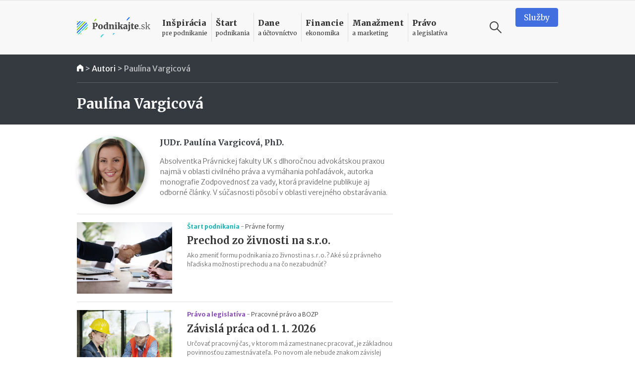

--- FILE ---
content_type: text/html
request_url: https://www.podnikajte.sk/autori/paulina-vargicova
body_size: 12653
content:
<!doctype html>



<html lang="sk" >

<head>   


  <meta charset="utf-8">
  <meta name="viewport" content="width=device-width, initial-scale=1, maximum-scale=5, minimum-scale=1, user-scalable=yes, shrink-to-fit=no">  

  <meta name="csrf-token" content="kYyOKSR0xlOo1JChzSnyQhBoDK1XPez8RN4IgR0b">
  <link rel="icon" href="/favicon.ico">

  <link rel="alternate" type="application/rss+xml" title="Podnikajte.sk" href="https://www.podnikajte.sk/rss">

  

          
        
	<title>Paulína Vargicová | Podnikajte.sk</title>   
<meta name="description" content="Absolventka Právnickej fakulty UK s dlhoročnou advokátskou praxou najmä v oblasti civilného práva a vymáhania pohľadávok, autorka monografie Zodpovednosť za vady, ktorá pravidelne publikuje aj odborné články. V súčasnosti pôsobí v oblasti verejného obstarávania.">
<meta name="keywords" content="">



<meta property="og:type" content="website">

<meta property="og:title" content="Paulína Vargicová">

<meta property="og:description" content="Absolventka Právnickej fakulty UK s dlhoročnou advokátskou praxou najmä v oblasti civilného práva a vymáhania pohľadávok, autorka monografie Zodpovednosť za vady, ktorá pravidelne publikuje aj odborné články. V súčasnosti pôsobí v oblasti verejného obstarávania.">

	
	<meta property="og:image" content="https://www.podnikajte.sk/cached/containers/main/autori-fotky/paulina-vargicova.jpg/ad99a19528bfa7d0d44d2aec2b2ce91e.jpg">

<meta property="og:url" content="https://www.podnikajte.sk/autori/paulina-vargicova">
<meta name="twitter:card" content="summary_large_image">




<meta property="og:site_name" content="Podnikajte.sk">

<meta name="twitter:image:alt" content="Paulína Vargicová">





<meta name="twitter:site" content="@podnikajte"> 



<meta itemprop="name" content="Paulína Vargicová">
	<meta itemprop="description" content="Absolventka Právnickej fakulty UK s dlhoročnou advokátskou praxou najmä v oblasti civilného práva a vymáhania pohľadávok, autorka monografie Zodpovednosť za vady, ktorá pravidelne publikuje aj odborné články. V súčasnosti pôsobí v oblasti verejného obstarávania.">


	
	<meta itemprop="image" content="https://www.podnikajte.sk/cached/containers/main/autori-fotky/paulina-vargicova.jpg/ad99a19528bfa7d0d44d2aec2b2ce91e.jpg">


                    <link rel="next" href="https://www.podnikajte.sk/autori/paulina-vargicova?page=2" />
                                    <link rel="canonical" href="https://www.podnikajte.sk/autori/paulina-vargicova">
        
      <script type="5d153698f06a12efebf25215-text/javascript">
          window.dataLayer = window.dataLayer || [];
          window.dataLayer.push({              
              'pagetype': 'authors'
          });
      </script>               

        <script type="application/ld+json">
        {
          "@context": "https://schema.org",
          "@type": "BreadcrumbList",
          "itemListElement": [
                    {          
            "@type": "ListItem",
            "position": 1,
            "name": "Autori",
            "item": "https://www.podnikajte.sk/autori"
          
          }
            
          ]
        }
        </script>

        <script type="5d153698f06a12efebf25215-text/javascript">
		var dfp = dfp || {};
		dfp.targeting = dfp.targeting || {};

		dfp.targeting.env = "production";

		
dfp.units = {
	'top': ['tall', 'wide', 'tall'],
	'middle': ['square', 'wide', 'square'],	
}		


</script>

    


  

  

  <script type="5d153698f06a12efebf25215-text/javascript">
      function make_rand_id() {
          var length           = 40;
          var result           = '';
          var characters       = 'ABCDEFGHIJKLMNOPQRSTUVWXYZabcdefghijklmnopqrstuvwxyz0123456789';
          var charactersLength = characters.length;  
          for ( var i = 0; i < length; i++ ) {
            result += characters.charAt(Math.floor(Math.random() * charactersLength));
          }
          return result;
      }

      window.dataLayer = window.dataLayer || [];
      window.dataLayer.push({
        rand_id: make_rand_id()
      });  
  </script>

  <!-- Google Tag Manager -->
  <script type="5d153698f06a12efebf25215-text/javascript">(function(w,d,s,l,i){w[l]=w[l]||[];w[l].push({'gtm.start':
  new Date().getTime(),event:'gtm.js'});var f=d.getElementsByTagName(s)[0],
  j=d.createElement(s),dl=l!='dataLayer'?'&l='+l:'';j.async=true;j.src=
  'https://www.googletagmanager.com/gtm.js?id='+i+dl;f.parentNode.insertBefore(j,f);
  })(window,document,'script','dataLayer','GTM-MHWRMWD');</script>
  <!-- End Google Tag Manager --> 


  

  <!-- STYLESHEETS -->
  <link rel="preconnect"
        href="https://fonts.gstatic.com"
        crossorigin />
  <link rel="preload"
        as="style"
        href="https://fonts.googleapis.com/css2?family=Merriweather+Sans:ital,wght@0,300;0,400;0,500;0,700;1,300;1,400;1,700&family=Merriweather:ital,wght@0,300;0,400;0,700;0,900;1,300;1,400;1,700&display=swap" />
  <script src="/cdn-cgi/scripts/7d0fa10a/cloudflare-static/rocket-loader.min.js" data-cf-settings="5d153698f06a12efebf25215-|49"></script><link rel="stylesheet"
        href="https://fonts.googleapis.com/css2?family=Merriweather+Sans:ital,wght@0,300;0,400;0,500;0,700;1,300;1,400;1,700&family=Merriweather:ital,wght@0,300;0,400;0,700;0,900;1,300;1,400;1,700&display=swap"
        media="print" onload="this.media='all'" />

  <script src="/cdn-cgi/scripts/7d0fa10a/cloudflare-static/rocket-loader.min.js" data-cf-settings="5d153698f06a12efebf25215-|49"></script><link href="https://fonts.googleapis.com/icon?family=Material+Icons&display=swap"
      rel="stylesheet" media="print" onload="this.media='all'">      

  
      <link href="https://www.podnikajte.sk/css/podnikajte.css?id=f7d8a3db90a9e7a9d55b" rel="stylesheet">
  
  
        
    
    

<!-- <script async src="https://securepubads.g.doubleclick.net/tag/js/gpt.js"></script> -->

<script async='async' src='https://www.googletagservices.com/tag/js/gpt.js' type="5d153698f06a12efebf25215-text/javascript"></script>
<script type="5d153698f06a12efebf25215-text/javascript">
	var googletag = googletag || {};
	googletag.cmd = googletag.cmd || [];
	googletag.cmd.push(function() {
	    googletag.pubads().disableInitialLoad();
	});

</script>


<script type="5d153698f06a12efebf25215-text/javascript" src="https://www.podnikajte.sk/js/dblfp.js?id=77827f6b676f155535fe"></script>





  


    
  

  <script type="5d153698f06a12efebf25215-text/javascript">
// Make sure that the properties exist on the window. - FUNDING CHOICES
window.googlefc = window.googlefc || {};
window.googlefc.ccpa = window.googlefc.ccpa || {}
window.googlefc.callbackQueue = window.googlefc.callbackQueue || [];


function setCookie(cname, cvalue, exdays) {
  var d = new Date();
  d.setTime(d.getTime() + (exdays*24*60*60*1000));
  var expires = "expires="+ d.toUTCString();
  document.cookie = cname + "=" + cvalue + ";" + expires + ";path=/";
}

// Queue the callback on the callbackQueue.
googlefc.callbackQueue.push({
	'CONSENT_DATA_READY':
	() => __tcfapi('addEventListener', 2, function(tcData, success) {
		if (success && tcData.gdprApplies && (tcData.eventStatus === 'tcloaded' || tcData.eventStatus === 'useractioncomplete') ) {
			if (tcData.purpose.consents[1] && tcData.purpose.consents[8]) {
				setCookie("fc_consent_level_analytics", "granted", 365);
			} else {
				setCookie("fc_consent_level_analytics", "denied", 180);
			}


			if (tcData.purpose.consents[1] && tcData.purpose.consents[3] && tcData.purpose.consents[4]) {
				setCookie("fc_consent_level_personalization", "granted", 365);
			} else {
				setCookie("fc_consent_level_personalization", "denied", 180);
			}

			window.dataLayer = window.dataLayer || [];
          	window.dataLayer.push({
            		'event' : 'fc_consent_update',
          	});
		}
	})
});

</script>
</head>

<body class=" ">

  <!-- Google Tag Manager (noscript) -->
  <noscript><iframe src="https://www.googletagmanager.com/ns.html?id=GTM-MHWRMWD"
  height="0" width="0" style="display:none;visibility:hidden"></iframe></noscript>
  <!-- End Google Tag Manager (noscript) -->



   <div id="branding_top">
      <div id='div-gpt-ad-branding-top' class='text-center'>
      <script type="5d153698f06a12efebf25215-text/javascript">
      googletag.cmd.push(function() { googletag.display('div-gpt-ad-branding-top'); });
      </script>
      </div>
    </div>

    <div id="branding_left">
      <div id='div-gpt-ad-branding-left'>
      <script type="5d153698f06a12efebf25215-text/javascript">
      googletag.cmd.push(function() { googletag.display('div-gpt-ad-branding-left'); });
      </script>
      </div>
    </div>

    <div id="branding_right">
      <div id='div-gpt-ad-branding-right'>
      <script type="5d153698f06a12efebf25215-text/javascript">
      googletag.cmd.push(function() { googletag.display('div-gpt-ad-branding-right'); });
      </script>
      </div>
    </div>

  <div id="major_wrapper">
    <nav class="navbar navbar-expand-lg navbar-light sticky-top">
    <div class="container">
        <button class="navbar-toggler collapsed" type="button" aria-label="Otvoriť menu">
            <span class="navbar-toggler-icon"></span>
        </button>

        <a class="navbar-brand" href="https://www.podnikajte.sk/" title="Podnikajte.sk">            
            
                <span>Podnikajte.sk</span>
                        
        </a>        

        <form class="search-form d-lg-none" action="/vyhladavanie">
    <label for="search_input_d-lg-none" class="d-none">Vyhľadávanie</label>
    <input type="text" name="q" class="search-input" id="search_input_d-lg-none" placeholder="Vyhľadávanie" value="">
    <button class="ml-auto search-btn" aria-label="Vyhľadávanie" type="submit">
        <span class="search-icon"></span>
    </button>                            
    <button class=" search-btn" type="button" aria-label="Vyhľadávanie" data-toggle="toggle-search">
        <span class="search-icon"></span>
    </button>
    <div class="suggestions">
      <div class="suggestions-content live-search-results">        
        <h6>Odporúčame</h6>
        <div class="suggestions-articles">
                                        <div class="card article suggestion-article"  data-searchindex=1  data-wlocation="/manazment-a-strategia/zakulisie-biznisu-myty-fakty-o-sukromnej-bezpecnosti">
  <div class="row">
    <div class="col-4 col-md-2">
      <a href="/manazment-a-strategia/zakulisie-biznisu-myty-fakty-o-sukromnej-bezpecnosti" class="article-img bg-manazment">
        <img src="/cached/containers/main/obrazky-fotky-v-clankoch/fotky-v-clankoch/2026/2026-01-23-imrich-vavacek.jpg/923fabe22385f82044075da5617a9b6f.jpg" class="card-img" alt="Zákulisie biznisu: mýty a fakty o súkromnej bezpečnosti" title="Zákulisie biznisu: mýty a fakty o súkromnej bezpečnosti">
      </a>
    </div> 
    <div class="col">
      <div class="card-content">                                          
        <h3 class="card-title">
          <a href="/manazment-a-strategia/zakulisie-biznisu-myty-fakty-o-sukromnej-bezpecnosti" class="hover-manazment">
            Zákulisie biznisu: mýty a fakty o súkromnej bezpečnosti
          </a>
        </h3>                                          
      </div>
    </div>
  </div>
</div>                
              
                           <hr>               <div class="card article suggestion-article"  data-searchindex=2  data-wlocation="/pripravovane-zmeny-v-legislative/sprisnenie-registracii-dph-povinnost-zlozit-zabezpeku">
  <div class="row">
    <div class="col-4 col-md-2">
      <a href="/pripravovane-zmeny-v-legislative/sprisnenie-registracii-dph-povinnost-zlozit-zabezpeku" class="article-img bg-pravo">
        <img src="/cached/containers/main/obrazky-fotky-v-clankoch/uctovnictvo-dane/uctovnictvo-sanony.jpeg/7f1b27aa2d89c967ddd3a9ba8c14e1fb.jpeg" class="card-img" alt="Sprísnenie registrácií na DPH: vracia sa povinnosť zložiť zábezpeku" title="Sprísnenie registrácií na DPH: vracia sa povinnosť zložiť zábezpeku">
      </a>
    </div> 
    <div class="col">
      <div class="card-content">                                          
        <h3 class="card-title">
          <a href="/pripravovane-zmeny-v-legislative/sprisnenie-registracii-dph-povinnost-zlozit-zabezpeku" class="hover-pravo">
            Sprísnenie registrácií na DPH: vracia sa povinnosť zložiť zábezpeku
          </a>
        </h3>                                          
      </div>
    </div>
  </div>
</div>                
              
                           <hr>               <div class="card article suggestion-article"  data-searchindex=3  data-wlocation="/dane/index-danovej-spolahlivosti-2026-nove-benefity">
  <div class="row">
    <div class="col-4 col-md-2">
      <a href="/dane/index-danovej-spolahlivosti-2026-nove-benefity" class="article-img bg-dane">
        <img src="/cached/containers/main/obrazky-fotky-v-clankoch/uctovnictvo-dane/uctovnictvo-kalkulacka-papiere.jpg/d98733484da9ae81e86426e678c4efb1.jpg" class="card-img" alt="Index daňovej spoľahlivosti od roku 2026: nové benefity pre poctivých" title="Index daňovej spoľahlivosti od roku 2026: nové benefity pre poctivých">
      </a>
    </div> 
    <div class="col">
      <div class="card-content">                                          
        <h3 class="card-title">
          <a href="/dane/index-danovej-spolahlivosti-2026-nove-benefity" class="hover-dane">
            Index daňovej spoľahlivosti od roku 2026: nové benefity pre poctivých
          </a>
        </h3>                                          
      </div>
    </div>
  </div>
</div>                
              
            
        </div>        
      </div>                              
    </div>
  </form>
                                           

        <div class="collapse navbar-collapse" id="navbar">

            <ul class="navbar-nav">  

                                    <li class="nav-item dropdown menu-border-inspiracia">

    <a class="nav-link hover-inspiracia" href="/inspiracia" title="Inšpirácia pre podnikanie">
        <strong>Inšpirácia</strong> <span>pre podnikanie</span>
    </a>
    <a href="#" class="sub-toggle d-lg-none" title="Zobraziť podkategórie"><div class="icon"></div></a>
                
    <div class="dropdown-menu">
    	<div class="row">
    		<div class="col-12 col-lg-7 col-xl-8">
                
                <div class="menu-row row">                

                                                            <div class="col-12 col-md-6 menu-col">
                            <a href="/priprava-na-start" class="dropdown-item hover-inspiracia  subparent " title="Príprava na štart">
		Príprava na štart
</a>



                        </div>
                                                                                <div class="col-12 col-md-6 menu-col">
                            <a href="/podnikatelske-napady" class="dropdown-item hover-inspiracia  subparent " title="Podnikateľské nápady">
		Podnikateľské nápady
</a>



                        </div>
                                                                                <div class="col-12 col-md-6 menu-col">
                            <a href="/podnikatelske-vzdelavanie" class="dropdown-item hover-inspiracia  subparent " title="Podnikateľské vzdelávanie">
		Podnikateľské vzdelávanie
</a>



                        </div>
                                                                                <div class="col-12 col-md-6 menu-col">
                            <a href="/podnikatelske-pribehy" class="dropdown-item hover-inspiracia  subparent " title="Podnikateľské príbehy">
		Podnikateľské príbehy
</a>


			<a href="/domace-pribehy" class="dropdown-item hover-inspiracia  childitem " title="Domáce príbehy">
	 - 	Domáce príbehy
</a>



			<a href="/zahranicne-pribehy" class="dropdown-item hover-inspiracia  childitem " title="Zahraničné príbehy">
	 - 	Zahraničné príbehy
</a>



		

                        </div>
                                    

                </div>

    		</div>
    		<div class="col-lg-5 col-xl-4 d-none d-lg-block">                 
                                    
<h6 class="menu-article-intro text-inspiracia">Odporúčame</h6>

<div class="card article main-article menu-article">
    <img class="card-img" src="/cached/containers/main/obrazky-fotky-v-clankoch/fotky-v-clankoch/2025/2025-12-19-mlady-inovativny-podnikatel/2025-12-19-mlady-inovativny-podnikatel-finalisti.JPG/6f0c1237cbe57efc74b557aa7cc8e11d.JPG" alt="Mladý inovatívny podnikateľ 2025: kto získal prestížny titul?" title="Mladý inovatívny podnikateľ 2025: kto získal prestížny titul?">
    <div class="card-img-overlay d-flex flex-column">
        <div class="card-content mt-auto bg-semi-inspiracia">            
            <h6 class="card-title">
                <a href="/domace-pribehy/mlady-inovativny-podnikatel-2025">
                	Mladý inovatívny podnikateľ 2025: kto získal prestížny titul?
                </a>
            </h6>            
        </div>
    </div>
</div>
                

    		</div>    		

    	</div>	    
  </div>    
</li>

                                    <li class="nav-item dropdown menu-border-start">

    <a class="nav-link hover-start" href="/start-podnikania" title="Štart podnikania">
        <strong>Štart</strong> <span>podnikania</span>
    </a>
    <a href="#" class="sub-toggle d-lg-none" title="Zobraziť podkategórie"><div class="icon"></div></a>
                
    <div class="dropdown-menu">
    	<div class="row">
    		<div class="col-12 col-lg-7 col-xl-8">
                
                <div class="menu-row row">                

                                                            <div class="col-12 col-md-6 menu-col">
                            <a href="/podpora-podnikania" class="dropdown-item hover-start  subparent " title="Podpora podnikania">
		Podpora podnikania
</a>



                        </div>
                                                                                <div class="col-12 col-md-6 menu-col">
                            <a href="/registracne-povinnosti" class="dropdown-item hover-start  subparent " title="Registračné povinnosti">
		Registračné povinnosti
</a>



                        </div>
                                                                                <div class="col-12 col-md-6 menu-col">
                            <a href="/pravne-formy" class="dropdown-item hover-start  subparent " title="Právne formy">
		Právne formy
</a>


			<a href="/zivnost" class="dropdown-item hover-start  childitem " title="Živnosť">
	 - 	Živnosť
</a>



			<a href="/sro" class="dropdown-item hover-start  childitem " title="Spoločnosť s ručením obmedzeným">
	 - 	Spoločnosť s ručením obmedzeným
</a>



			<a href="/jednoducha-spolocnost-na-akcie" class="dropdown-item hover-start  childitem " title="Jednoduchá spoločnosť na akcie">
	 - 	Jednoduchá spoločnosť na akcie
</a>



			<a href="/ine-obchodne-spolocnosti-a-druzstvo" class="dropdown-item hover-start  childitem " title="Iné obchodné spoločnosti a družstvo">
	 - 	Iné obchodné spoločnosti a družstvo
</a>



			<a href="/zdruzenie" class="dropdown-item hover-start  childitem " title="Podnikanie v združení">
	 - 	Podnikanie v združení
</a>



		

                        </div>
                                                                                <div class="col-12 col-md-6 menu-col">
                            <a href="/franchisingove-podnikanie" class="dropdown-item hover-start  subparent " title="Franchisingové podnikanie">
		Franchisingové podnikanie
</a>


			<a href="/franchising-gastro" class="dropdown-item hover-start  childitem " title="Gastronómia">
	 - 	Gastronómia
</a>



			<a href="/franchising-obchod" class="dropdown-item hover-start  childitem " title="Obchod">
	 - 	Obchod
</a>



			<a href="/franchising-krasa-fitness" class="dropdown-item hover-start  childitem " title="Krása a fitness">
	 - 	Krása a fitness
</a>



			<a href="/franchising-sluzby" class="dropdown-item hover-start  childitem " title="Služby">
	 - 	Služby
</a>



		

                        </div>
                                    

                </div>

    		</div>
    		<div class="col-lg-5 col-xl-4 d-none d-lg-block">                 
                                    
<h6 class="menu-article-intro text-start">Odporúčame</h6>

<div class="card article main-article menu-article">
    <img class="card-img" src="/cached/containers/main/obrazky-fotky-v-clankoch/biznis/biznis-podnikatel-za-stolom.jpeg/dd0ee7e2f9784daeb4ba0424c1719a1d.jpeg" alt="Štátni zamestnanci môžu od 1. októbra 2025 podnikať" title="Štátni zamestnanci môžu od 1. októbra 2025 podnikať">
    <div class="card-img-overlay d-flex flex-column">
        <div class="card-content mt-auto bg-semi-start">            
            <h6 class="card-title">
                <a href="/zivnost/statni-zamestnanci-mozu-od-1-oktobra-2025-podnikat">
                	Štátni zamestnanci môžu od 1. októbra 2025 podnikať
                </a>
            </h6>            
        </div>
    </div>
</div>
                

    		</div>    		

    	</div>	    
  </div>    
</li>

                                    <li class="nav-item dropdown menu-border-dane">

    <a class="nav-link hover-dane" href="/dane-a-uctovnictvo" title="Dane a účtovníctvo">
        <strong>Dane</strong> <span>a účtovníctvo</span>
    </a>
    <a href="#" class="sub-toggle d-lg-none" title="Zobraziť podkategórie"><div class="icon"></div></a>
                
    <div class="dropdown-menu">
    	<div class="row">
    		<div class="col-12 col-lg-7 col-xl-8">
                
                <div class="menu-row row">                

                                                            <div class="col-12 col-md-6 menu-col">
                            <a href="/socialne-a-zdravotne-odvody" class="dropdown-item hover-dane  subparent " title="Sociálne a zdravotné odvody">
		Sociálne a zdravotné odvody
</a>



                        </div>
                                                                                <div class="col-12 col-md-6 menu-col">
                            <a href="/tlaciva" class="dropdown-item hover-dane  subparent " title="Tlačivá">
		Tlačivá
</a>



                        </div>
                                                                                <div class="col-12 col-md-6 menu-col">
                            <a href="/dane" class="dropdown-item hover-dane  subparent " title="Dane">
		Dane
</a>


			<a href="/dan-z-prijmov" class="dropdown-item hover-dane  childitem " title="Daň z príjmov">
	 - 	Daň z príjmov
</a>



			<a href="/dan-z-motorovych-vozidiel" class="dropdown-item hover-dane  childitem " title="Daň z motorových vozidiel">
	 - 	Daň z motorových vozidiel
</a>



			<a href="/dan-z-nehnutelnosti" class="dropdown-item hover-dane  childitem " title="Daň z nehnuteľností">
	 - 	Daň z nehnuteľností
</a>



			<a href="/dan-z-pridanej-hodnoty" class="dropdown-item hover-dane  childitem " title="Daň z pridanej hodnoty">
	 - 	Daň z pridanej hodnoty
</a>



			<a href="/ekasa" class="dropdown-item hover-dane  childitem " title="eKasa">
	 - 	eKasa
</a>



		

                        </div>
                                                                                <div class="col-12 col-md-6 menu-col">
                            <a href="/uctovnictvo" class="dropdown-item hover-dane  subparent " title="Účtovníctvo">
		Účtovníctvo
</a>


			<a href="/jednoduche-uctovnictvo" class="dropdown-item hover-dane  childitem " title="Jednoduché účtovníctvo">
	 - 	Jednoduché účtovníctvo
</a>



			<a href="/automobil" class="dropdown-item hover-dane  childitem " title="Automobil">
	 - 	Automobil
</a>



			<a href="/odpisy" class="dropdown-item hover-dane  childitem " title="Odpisy">
	 - 	Odpisy
</a>



			<a href="/uctovne-doklady" class="dropdown-item hover-dane  childitem " title="Účtovné doklady">
	 - 	Účtovné doklady
</a>



			<a href="/stravne-a-pracovne-cesty" class="dropdown-item hover-dane  childitem " title="Stravné a pracovné cesty">
	 - 	Stravné a pracovné cesty
</a>



		

                        </div>
                                    

                </div>

    		</div>
    		<div class="col-lg-5 col-xl-4 d-none d-lg-block">                 
                                    
<h6 class="menu-article-intro text-dane">Odporúčame</h6>

<div class="card article main-article menu-article">
    <img class="card-img" src="/cached/containers/main/obrazky-fotky-v-clankoch/uctovnictvo-dane/uctovnictvo-kalkulacka-papiere.jpg/d98733484da9ae81e86426e678c4efb1.jpg" alt="Index daňovej spoľahlivosti od roku 2026: nové benefity pre poctivých" title="Index daňovej spoľahlivosti od roku 2026: nové benefity pre poctivých">
    <div class="card-img-overlay d-flex flex-column">
        <div class="card-content mt-auto bg-semi-dane">            
            <h6 class="card-title">
                <a href="/dane/index-danovej-spolahlivosti-2026-nove-benefity">
                	Index daňovej spoľahlivosti od roku 2026: nové benefity pre poctivých
                </a>
            </h6>            
        </div>
    </div>
</div>
                

    		</div>    		

    	</div>	    
  </div>    
</li>

                                    <li class="nav-item dropdown menu-border-financie">

    <a class="nav-link hover-financie" href="/financie" title="Financie ekonomika">
        <strong>Financie</strong> <span>ekonomika</span>
    </a>
    <a href="#" class="sub-toggle d-lg-none" title="Zobraziť podkategórie"><div class="icon"></div></a>
                
    <div class="dropdown-menu">
    	<div class="row">
    		<div class="col-12 col-lg-7 col-xl-8">
                
                <div class="menu-row row">                

                                                            <div class="col-12 col-md-6 menu-col">
                            <a href="/financie-na-podnikanie" class="dropdown-item hover-financie  subparent " title="Financie na podnikanie">
		Financie na podnikanie
</a>



                        </div>
                                                                                <div class="col-12 col-md-6 menu-col">
                            <a href="/financny-manazment" class="dropdown-item hover-financie  subparent " title="Finančný manažment">
		Finančný manažment
</a>



                        </div>
                                                                                <div class="col-12 col-md-6 menu-col">
                            <a href="/investor" class="dropdown-item hover-financie  subparent " title="Podnikateľ a investor">
		Podnikateľ a investor
</a>



                        </div>
                                                                                <div class="col-12 col-md-6 menu-col">
                            <a href="/podnikatelsky-plan" class="dropdown-item hover-financie  subparent " title="Podnikateľský plán">
		Podnikateľský plán
</a>



                        </div>
                                                                                <div class="col-12 col-md-6 menu-col">
                            <a href="/osobne-financie" class="dropdown-item hover-financie  subparent " title="Osobné financie podnikateľa">
		Osobné financie podnikateľa
</a>



                        </div>
                                    

                </div>

    		</div>
    		<div class="col-lg-5 col-xl-4 d-none d-lg-block">                 
                                    
<h6 class="menu-article-intro text-financie">Odporúčame</h6>

<div class="card article main-article menu-article">
    <img class="card-img" src="/cached/containers/main/obrazky-fotky-v-clankoch/ludia-emocie/ludia-muz-pisaci-stroj.jpg/59a3505b5c97cbbd793f6bfa222b0db8.jpg" alt="II. pilier v roku 2026: vyplácanie, referenčná suma, sadzba príspevkov" title="II. pilier v roku 2026: vyplácanie, referenčná suma, sadzba príspevkov">
    <div class="card-img-overlay d-flex flex-column">
        <div class="card-content mt-auto bg-semi-financie">            
            <h6 class="card-title">
                <a href="/osobne-financie/2-pilier-2026-vyplacanie-referencna-suma-sadzba-prispevkov">
                	II. pilier v roku 2026: vyplácanie, referenčná suma, sadzba príspevkov
                </a>
            </h6>            
        </div>
    </div>
</div>
                

    		</div>    		

    	</div>	    
  </div>    
</li>

                                    <li class="nav-item dropdown menu-border-manazment">

    <a class="nav-link hover-manazment" href="/manazment-marketing" title="Manažment a marketing">
        <strong>Manažment</strong> <span>a marketing</span>
    </a>
    <a href="#" class="sub-toggle d-lg-none" title="Zobraziť podkategórie"><div class="icon"></div></a>
                
    <div class="dropdown-menu">
    	<div class="row">
    		<div class="col-12 col-lg-7 col-xl-8">
                
                <div class="menu-row row">                

                                                            <div class="col-12 col-md-6 menu-col">
                            <a href="/zamestnanci-a-hr" class="dropdown-item hover-manazment  subparent " title="Zamestnanci a HR">
		Zamestnanci a HR
</a>



                        </div>
                                                                                <div class="col-12 col-md-6 menu-col">
                            <a href="/manazment-a-strategia" class="dropdown-item hover-manazment  subparent " title="Manažment a stratégia">
		Manažment a stratégia
</a>



                        </div>
                                                                                <div class="col-12 col-md-6 menu-col">
                            <a href="/marketing" class="dropdown-item hover-manazment  subparent " title="Marketing">
		Marketing
</a>



                        </div>
                                                                                <div class="col-12 col-md-6 menu-col">
                            <a href="/zahranicny-obchod" class="dropdown-item hover-manazment  subparent " title="Zahraničný obchod">
		Zahraničný obchod
</a>



                        </div>
                                                                                <div class="col-12 col-md-6 menu-col">
                            <a href="/technologie" class="dropdown-item hover-manazment  subparent " title="Technológie">
		Technológie
</a>



                        </div>
                                                                                <div class="col-12 col-md-6 menu-col">
                            <a href="/e-commerce" class="dropdown-item hover-manazment  subparent " title="E-commerce">
		E-commerce
</a>



                        </div>
                                    

                </div>

    		</div>
    		<div class="col-lg-5 col-xl-4 d-none d-lg-block">                 
                                    
<h6 class="menu-article-intro text-manazment">Odporúčame</h6>

<div class="card article main-article menu-article">
    <img class="card-img" src="/cached/containers/main/obrazky-fotky-v-clankoch/fotky-v-clankoch/2026/2026-01-23-imrich-vavacek.jpg/923fabe22385f82044075da5617a9b6f.jpg" alt="Zákulisie biznisu: mýty a fakty o súkromnej bezpečnosti" title="Zákulisie biznisu: mýty a fakty o súkromnej bezpečnosti">
    <div class="card-img-overlay d-flex flex-column">
        <div class="card-content mt-auto bg-semi-manazment">            
            <h6 class="card-title">
                <a href="/manazment-a-strategia/zakulisie-biznisu-myty-fakty-o-sukromnej-bezpecnosti">
                	Zákulisie biznisu: mýty a fakty o súkromnej bezpečnosti
                </a>
            </h6>            
        </div>
    </div>
</div>
                

    		</div>    		

    	</div>	    
  </div>    
</li>

                                    <li class="nav-item dropdown menu-border-pravo">

    <a class="nav-link hover-pravo" href="/pravo-a-legislativa" title="Právo a legislatíva">
        <strong>Právo</strong> <span>a legislatíva</span>
    </a>
    <a href="#" class="sub-toggle d-lg-none" title="Zobraziť podkategórie"><div class="icon"></div></a>
                
    <div class="dropdown-menu">
    	<div class="row">
    		<div class="col-12 col-lg-7 col-xl-8">
                
                <div class="menu-row row">                

                                                            <div class="col-12 col-md-6 menu-col">
                            <a href="/pripravovane-zmeny-v-legislative" class="dropdown-item hover-pravo  subparent " title="Pripravované zmeny v legislatíve">
		Pripravované zmeny v legislatíve
</a>



                        </div>
                                                                                <div class="col-12 col-md-6 menu-col">
                            <a href="/vymahanie-pohladavok" class="dropdown-item hover-pravo  subparent " title="Vymáhanie pohľadávok">
		Vymáhanie pohľadávok
</a>



                        </div>
                                                                                <div class="col-12 col-md-6 menu-col">
                            <a href="/dusevne-vlastnictvo" class="dropdown-item hover-pravo  subparent " title="Duševné vlastníctvo">
		Duševné vlastníctvo
</a>



                        </div>
                                                                                <div class="col-12 col-md-6 menu-col">
                            <a href="/zakonne-povinnosti-podnikatela" class="dropdown-item hover-pravo  subparent " title="Zákonné povinnosti podnikateľa">
		Zákonné povinnosti podnikateľa
</a>



                        </div>
                                                                                <div class="col-12 col-md-6 menu-col">
                            <a href="/obchodne-pravo" class="dropdown-item hover-pravo  subparent " title="Obchodné právo">
		Obchodné právo
</a>



                        </div>
                                                                                <div class="col-12 col-md-6 menu-col">
                            <a href="/pracovne-pravo-bozp" class="dropdown-item hover-pravo  subparent " title="Pracovné právo a BOZP">
		Pracovné právo a BOZP
</a>



                        </div>
                                                                                <div class="col-12 col-md-6 menu-col">
                            <a href="/ukoncenie-podnikania" class="dropdown-item hover-pravo  subparent " title="Ukončenie podnikania">
		Ukončenie podnikania
</a>



                        </div>
                                                                                <div class="col-12 col-md-6 menu-col">
                            <a href="/vzorove-zmluvy" class="dropdown-item hover-pravo  subparent " title="Vzorové zmluvy">
		Vzorové zmluvy
</a>



                        </div>
                                                                                <div class="col-12 col-md-6 menu-col">
                            <a href="/europska-legislativa" class="dropdown-item hover-pravo  subparent " title="Európska legislatíva">
		Európska legislatíva
</a>



                        </div>
                                    

                </div>

    		</div>
    		<div class="col-lg-5 col-xl-4 d-none d-lg-block">                 
                                    
<h6 class="menu-article-intro text-pravo">Odporúčame</h6>

<div class="card article main-article menu-article">
    <img class="card-img" src="/cached/containers/main/obrazky-fotky-v-clankoch/uctovnictvo-dane/uctovnictvo-sanony.jpeg/7f1b27aa2d89c967ddd3a9ba8c14e1fb.jpeg" alt="Sprísnenie registrácií na DPH: vracia sa povinnosť zložiť zábezpeku" title="Sprísnenie registrácií na DPH: vracia sa povinnosť zložiť zábezpeku">
    <div class="card-img-overlay d-flex flex-column">
        <div class="card-content mt-auto bg-semi-pravo">            
            <h6 class="card-title">
                <a href="/pripravovane-zmeny-v-legislative/sprisnenie-registracii-dph-povinnost-zlozit-zabezpeku">
                	Sprísnenie registrácií na DPH: vracia sa povinnosť zložiť zábezpeku
                </a>
            </h6>            
        </div>
    </div>
</div>
                

    		</div>    		

    	</div>	    
  </div>    
</li>

                

                <li class="nav-search">
                    <form class="search-form ml-auto" action="/vyhladavanie">
    <label for="search_input_ml-auto" class="d-none">Vyhľadávanie</label>
    <input type="text" name="q" class="search-input" id="search_input_ml-auto" placeholder="Vyhľadávanie" value="">
    <button class="ml-auto search-btn" aria-label="Vyhľadávanie" type="submit">
        <span class="search-icon"></span>
    </button>                            
    <button class="mr-3 search-btn" type="button" aria-label="Vyhľadávanie" data-toggle="toggle-search">
        <span class="search-icon"></span>
    </button>
    <div class="suggestions">
      <div class="suggestions-content live-search-results">        
        <h6>Odporúčame</h6>
        <div class="suggestions-articles">
                                        <div class="card article suggestion-article"  data-searchindex=1  data-wlocation="/manazment-a-strategia/zakulisie-biznisu-myty-fakty-o-sukromnej-bezpecnosti">
  <div class="row">
    <div class="col-4 col-md-2">
      <a href="/manazment-a-strategia/zakulisie-biznisu-myty-fakty-o-sukromnej-bezpecnosti" class="article-img bg-manazment">
        <img src="/cached/containers/main/obrazky-fotky-v-clankoch/fotky-v-clankoch/2026/2026-01-23-imrich-vavacek.jpg/923fabe22385f82044075da5617a9b6f.jpg" class="card-img" alt="Zákulisie biznisu: mýty a fakty o súkromnej bezpečnosti" title="Zákulisie biznisu: mýty a fakty o súkromnej bezpečnosti">
      </a>
    </div> 
    <div class="col">
      <div class="card-content">                                          
        <h3 class="card-title">
          <a href="/manazment-a-strategia/zakulisie-biznisu-myty-fakty-o-sukromnej-bezpecnosti" class="hover-manazment">
            Zákulisie biznisu: mýty a fakty o súkromnej bezpečnosti
          </a>
        </h3>                                          
      </div>
    </div>
  </div>
</div>                
              
                           <hr>               <div class="card article suggestion-article"  data-searchindex=2  data-wlocation="/pripravovane-zmeny-v-legislative/sprisnenie-registracii-dph-povinnost-zlozit-zabezpeku">
  <div class="row">
    <div class="col-4 col-md-2">
      <a href="/pripravovane-zmeny-v-legislative/sprisnenie-registracii-dph-povinnost-zlozit-zabezpeku" class="article-img bg-pravo">
        <img src="/cached/containers/main/obrazky-fotky-v-clankoch/uctovnictvo-dane/uctovnictvo-sanony.jpeg/7f1b27aa2d89c967ddd3a9ba8c14e1fb.jpeg" class="card-img" alt="Sprísnenie registrácií na DPH: vracia sa povinnosť zložiť zábezpeku" title="Sprísnenie registrácií na DPH: vracia sa povinnosť zložiť zábezpeku">
      </a>
    </div> 
    <div class="col">
      <div class="card-content">                                          
        <h3 class="card-title">
          <a href="/pripravovane-zmeny-v-legislative/sprisnenie-registracii-dph-povinnost-zlozit-zabezpeku" class="hover-pravo">
            Sprísnenie registrácií na DPH: vracia sa povinnosť zložiť zábezpeku
          </a>
        </h3>                                          
      </div>
    </div>
  </div>
</div>                
              
                           <hr>               <div class="card article suggestion-article"  data-searchindex=3  data-wlocation="/dane/index-danovej-spolahlivosti-2026-nove-benefity">
  <div class="row">
    <div class="col-4 col-md-2">
      <a href="/dane/index-danovej-spolahlivosti-2026-nove-benefity" class="article-img bg-dane">
        <img src="/cached/containers/main/obrazky-fotky-v-clankoch/uctovnictvo-dane/uctovnictvo-kalkulacka-papiere.jpg/d98733484da9ae81e86426e678c4efb1.jpg" class="card-img" alt="Index daňovej spoľahlivosti od roku 2026: nové benefity pre poctivých" title="Index daňovej spoľahlivosti od roku 2026: nové benefity pre poctivých">
      </a>
    </div> 
    <div class="col">
      <div class="card-content">                                          
        <h3 class="card-title">
          <a href="/dane/index-danovej-spolahlivosti-2026-nove-benefity" class="hover-dane">
            Index daňovej spoľahlivosti od roku 2026: nové benefity pre poctivých
          </a>
        </h3>                                          
      </div>
    </div>
  </div>
</div>                
              
            
        </div>        
      </div>                              
    </div>
  </form>
                </li>

                <li class="nav-buttons float-right">            
                    
                    
                    <a class="btn btn-sluzby" href="https://www.podnikajte.sk/sluzby" title="Služby"> 
                        Služby
                    </a>
                </li>          
            </ul>        
        </div>

    </div>

            
    
</nav>


<div class="container d-none d-print-block print-header">
    <div class="row">
        <div class="col text-center"><img src="/images/logo-desktop@2x.png" alt="Logo Podnikajte.sk"></div>        
    </div>
</div> 
    
    <div id="header_ended"></div>




    <div class="bg-dark">
        <div class="container">
            <div class="row breadcrumbs category-breadcrumbs">
                <div class="col">
                    <a href="https://www.podnikajte.sk/" class="home-icon">                    
                        <span>Podnikajte.sk</span>
                    </a>  
                    &gt;
                    <a href="/autori">
                        Autori
                    </a>                     
                    &gt;
                    <a href="/autori/paulina-vargicova">
                        Paulína Vargicová
                    </a>         

                </div>
            </div>
            <hr class="category-light">
        </div>          
        <div class="container">            
            <h1 class="category paginate">Paulína Vargicová</h1>
        </div>
    </div>        


    <div class="container">
        <div class="row">
            <div class="col">

                                        <div class="author-bottom mt-4">                            
                        <div class="bio">
                            <div class="row">
                                <div class="col-3">
                                    <img src="/cached/containers/main/autori-fotky/paulina-vargicova.jpg/ad99a19528bfa7d0d44d2aec2b2ce91e.jpg">
                                                                    </div>
                                <div class="col">
                                    <strong class="text-dark">JUDr. Paulína Vargicová, PhD.</strong>
                                                                        <p>
                                        Absolventka Právnickej fakulty UK s dlhoročnou advokátskou praxou najmä v oblasti civilného práva a vymáhania pohľadávok, autorka monografie Zodpovednosť za vady, ktorá pravidelne publikuje aj odborné články. V súčasnosti pôsobí v oblasti verejného obstarávania.
                                    </p>
                                </div>
                            </div>                        
                        </div>                              
                    </div>                
                    

                                                                        <hr>
                            <div class="card article ">
    <div class="row">
        <div class="col-4">
            <a href="/pravne-formy/prechod-zo-zivnosti-na-s-r-o" class="article-img bg-start">
                <img src="/cached/containers/main/obrazky-fotky-v-clankoch/biznis/biznis-ludia-podanie-ruk-obchod.jpg/e912a1ef0169180233881183ab250692.jpg" class="card-img d-block" alt="Prechod zo živnosti na s.r.o." title="Prechod zo živnosti na s.r.o." width="192" height="144">
            </a>
        </div> 
        <div class="col">
            <div class="card-content">
                <div class="card-text info-text">
                    <a href="/start-podnikania" class="info-text-category text-start">Štart podnikania</a> 
                    <span class="category-separator">-</span>                    
                        <a href="/pravne-formy" class="info-text-author"> Právne formy</a> 
                </div>
                <h3 class="card-title">
                    <a href="/pravne-formy/prechod-zo-zivnosti-na-s-r-o" class="hover-start">
                        Prechod zo živnosti na s.r.o.
                    </a>
                </h3>
                <div class="card-text summary-text">
                    Ako zmeniť formu podnikania zo živnosti na s.r.o.? Aké sú z právneho hľadiska možnosti prechodu a na čo nezabudnúť?
                </div>
            </div>
        </div>
    </div>
</div>                      
                                            
                        
                                                                        <hr>
                            <div class="card article ">
    <div class="row">
        <div class="col-4">
            <a href="/pracovne-pravo-bozp/zavisla-praca-od-1-1-2026" class="article-img bg-pravo">
                <img src="/cached/containers/main/obrazky-fotky-v-clankoch/bozp/bozp-ludia-prilba-plany.jpg/e4a30c6ab6ec4d02d57f08953597d947.jpg" class="card-img d-block" alt="Závislá práca od 1. 1. 2026" title="Závislá práca od 1. 1. 2026" width="192" height="144">
            </a>
        </div> 
        <div class="col">
            <div class="card-content">
                <div class="card-text info-text">
                    <a href="/pravo-a-legislativa" class="info-text-category text-pravo">Právo a legislatíva</a> 
                    <span class="category-separator">-</span>                    
                        <a href="/pracovne-pravo-bozp" class="info-text-author"> Pracovné právo a BOZP</a> 
                </div>
                <h3 class="card-title">
                    <a href="/pracovne-pravo-bozp/zavisla-praca-od-1-1-2026" class="hover-pravo">
                        Závislá práca od 1. 1. 2026
                    </a>
                </h3>
                <div class="card-text summary-text">
                    Určovať pracovný čas, v ktorom má zamestnanec pracovať, je základnou povinnosťou zamestnávateľa. Po novom ale nebude znakom závislej práce. Čo táto zmena znamená?
                </div>
            </div>
        </div>
    </div>
</div>                      
                                            
                        
                                                                        <hr>
                            <div class="card article ">
    <div class="row">
        <div class="col-4">
            <a href="/pravne-formy/podnikanie-popri-zamestnani-podmienky-obmedzenia" class="article-img bg-start">
                <img src="/cached/containers/main/obrazky-fotky-v-clankoch/biznis/biznis-podnikatel-za-stolom.jpeg/dd0ee7e2f9784daeb4ba0424c1719a1d.jpeg" class="card-img d-block" alt="Podnikanie popri zamestnaní: podmienky a obmedzenia" title="Podnikanie popri zamestnaní: podmienky a obmedzenia" width="192" height="144">
            </a>
        </div> 
        <div class="col">
            <div class="card-content">
                <div class="card-text info-text">
                    <a href="/start-podnikania" class="info-text-category text-start">Štart podnikania</a> 
                    <span class="category-separator">-</span>                    
                        <a href="/pravne-formy" class="info-text-author"> Právne formy</a> 
                </div>
                <h3 class="card-title">
                    <a href="/pravne-formy/podnikanie-popri-zamestnani-podmienky-obmedzenia" class="hover-start">
                        Podnikanie popri zamestnaní: podmienky a obmedzenia
                    </a>
                </h3>
                <div class="card-text summary-text">
                    Právna úprava chráni nielen zamestnancov, ale aj zamestnávateľov. Ak sa zamestnanec rozhodne, že chce popri práci podnikať, existujú určité zákonné obmedzenia.
                </div>
            </div>
        </div>
    </div>
</div>                      
                                            
                        
                                                                        <hr>
                            <div class="card article ">
    <div class="row">
        <div class="col-4">
            <a href="/zivnost/prerusenie-zivnosti-2025" class="article-img bg-start">
                <img src="/cached/containers/main/obrazky-fotky-v-clankoch/ine/znacka-stop-upozornenie.jpg/7cc08e4a4b9bb83f8f22ad7561d32a31.jpg" class="card-img d-block" alt="Prerušenie živnosti v roku 2025" title="Prerušenie živnosti v roku 2025" width="192" height="144">
            </a>
        </div> 
        <div class="col">
            <div class="card-content">
                <div class="card-text info-text">
                    <a href="/start-podnikania" class="info-text-category text-start">Štart podnikania</a> 
                    <span class="category-separator">-</span>                    
                        <a href="/zivnost" class="info-text-author"> Živnosť</a> 
                </div>
                <h3 class="card-title">
                    <a href="/zivnost/prerusenie-zivnosti-2025" class="hover-start">
                        Prerušenie živnosti v roku 2025
                    </a>
                </h3>
                <div class="card-text summary-text">
                    Prevádzkovanie živnosti sa podnikateľ môže rozhodnúť prerušiť. Ako má v takom prípade postupovať a na čo by nemal zabudnúť?
                </div>
            </div>
        </div>
    </div>
</div>                      
                                            
                        
                                                                        <hr>
                            <div class="card article ">
    <div class="row">
        <div class="col-4">
            <a href="/zivnost/zrusenie-zivnosti-2025" class="article-img bg-start">
                <img src="/cached/containers/main/obrazky-fotky-v-clankoch/biznis/biznis-ludia-podanie-ruk-dohoda.jpg/4bbbea8bffcdc3a05f481c6bd0c1ad40.jpg" class="card-img d-block" alt="Zrušenie živnosti v roku 2025" title="Zrušenie živnosti v roku 2025" width="192" height="144">
            </a>
        </div> 
        <div class="col">
            <div class="card-content">
                <div class="card-text info-text">
                    <a href="/start-podnikania" class="info-text-category text-start">Štart podnikania</a> 
                    <span class="category-separator">-</span>                    
                        <a href="/zivnost" class="info-text-author"> Živnosť</a> 
                </div>
                <h3 class="card-title">
                    <a href="/zivnost/zrusenie-zivnosti-2025" class="hover-start">
                        Zrušenie živnosti v roku 2025
                    </a>
                </h3>
                <div class="card-text summary-text">
                    Zánik živnostenského oprávnenia nastáva z rôznych dôvodov. Živnostník sa môže aj sám rozhodnúť živnosť zrušiť. Ako v taktom prípade postupovať, sa dozviete v článku.
                </div>
            </div>
        </div>
    </div>
</div>                      
                                            
                        
                                                                        <hr>
                            <!-- 
 -->


<div id="div-gpt-ad-middle" class="text-center reserved-size ">
	<script type="5d153698f06a12efebf25215-text/javascript">
		googletag.cmd.push(function() { googletag.display('div-gpt-ad-middle'); });
	</script>
</div>



<!--  --> 
                            <hr>
                            
                            <div class="card article ">
    <div class="row">
        <div class="col-4">
            <a href="/zivnost/viazane-remeselne-zivnosti-2025" class="article-img bg-start">
                <img src="/cached/containers/main/obrazky-fotky-v-clankoch/ludia-emocie/ludia-dielna.jpg/084c990398feb7a379a65fee9913b8d6.jpg" class="card-img d-block" alt="Viazané a remeselné živnosti v roku 2025" title="Viazané a remeselné živnosti v roku 2025" width="192" height="144">
            </a>
        </div> 
        <div class="col">
            <div class="card-content">
                <div class="card-text info-text">
                    <a href="/start-podnikania" class="info-text-category text-start">Štart podnikania</a> 
                    <span class="category-separator">-</span>                    
                        <a href="/zivnost" class="info-text-author"> Živnosť</a> 
                </div>
                <h3 class="card-title">
                    <a href="/zivnost/viazane-remeselne-zivnosti-2025" class="hover-start">
                        Viazané a remeselné živnosti v roku 2025
                    </a>
                </h3>
                <div class="card-text summary-text">
                    Prevádzkovanie remeselnej a viazanej živnosti vyžaduje splnenie určitých osobitných podmienok. Aké, ako ich preukázať a čo sa zmenilo v roku 2025, sa dočítate ďalej v článku.
                </div>
            </div>
        </div>
    </div>
</div>                      
                                            
                        
                                                                        <hr>
                            <div class="card article ">
    <div class="row">
        <div class="col-4">
            <a href="/pravne-formy/zivnost-vs-sro-2025" class="article-img bg-start">
                <img src="/cached/containers/main/obrazky-fotky-v-clankoch/zakony-zmluvy/zmluva-podpis-pero-1.jpg/7dbce778f3cddf8a57137d90f7ae16c8.jpg" class="card-img d-block" alt="Živnosť vs s.r.o. v roku 2025" title="Živnosť vs s.r.o. v roku 2025" width="192" height="144">
            </a>
        </div> 
        <div class="col">
            <div class="card-content">
                <div class="card-text info-text">
                    <a href="/start-podnikania" class="info-text-category text-start">Štart podnikania</a> 
                    <span class="category-separator">-</span>                    
                        <a href="/pravne-formy" class="info-text-author"> Právne formy</a> 
                </div>
                <h3 class="card-title">
                    <a href="/pravne-formy/zivnost-vs-sro-2025" class="hover-start">
                        Živnosť vs s.r.o. v roku 2025
                    </a>
                </h3>
                <div class="card-text summary-text">
                    Je lepšie podnikať ako živnostník alebo založiť spoločnosť s ručením obmedzeným (s.r.o.)? V čom sa z právneho hľadiska líšia tieto formy podnikania v roku 2025?
                </div>
            </div>
        </div>
    </div>
</div>                      
                                            
                        
                                                                        <hr>
                            <div class="card article ">
    <div class="row">
        <div class="col-4">
            <a href="/zakonne-povinnosti-podnikatela/valne-zhromazdenie-v-jednoosobovej-s-r-o-rozhodnutie-jedineho-spolocnika" class="article-img bg-pravo">
                <img src="/cached/containers/main/obrazky-fotky-v-clankoch/ludia-emocie/biznis-ludia-muzi-podanie-ruk.jpg/1f871085d290e4fadc0bcdfea463c6ba.jpg" class="card-img d-block" alt="Valné zhromaždenie v jednoosobovej s.r.o. (rozhodnutie jediného spoločníka)" title="Valné zhromaždenie v jednoosobovej s.r.o. (rozhodnutie jediného spoločníka)" width="192" height="144">
            </a>
        </div> 
        <div class="col">
            <div class="card-content">
                <div class="card-text info-text">
                    <a href="/pravo-a-legislativa" class="info-text-category text-pravo">Právo a legislatíva</a> 
                    <span class="category-separator">-</span>                    
                        <a href="/zakonne-povinnosti-podnikatela" class="info-text-author"> Zákonné povinnosti podnikateľa</a> 
                </div>
                <h3 class="card-title">
                    <a href="/zakonne-povinnosti-podnikatela/valne-zhromazdenie-v-jednoosobovej-s-r-o-rozhodnutie-jedineho-spolocnika" class="hover-pravo">
                        Valné zhromaždenie v jednoosobovej s.r.o. (rozhodnutie jediného spoločníka)
                    </a>
                </h3>
                <div class="card-text summary-text">
                    Osobitosti pri rozhodovaní jednoosobovej spoločnosti s ručením obmedzeným. Ako funguje jej valné zhromaždenie?
                </div>
            </div>
        </div>
    </div>
</div>                      
                                            
                        
                    

            </div>
            
            
<div class="col-lg-4 col-12 mt-4">                            
    <!-- 
 -->


<div id="div-gpt-ad-top" class="text-center reserved-size reserved-size-lg-tall reserved-size-lg-forced reserved-size-sm-none">
	<script type="5d153698f06a12efebf25215-text/javascript">
		googletag.cmd.push(function() { googletag.display('div-gpt-ad-top'); });
	</script>
</div>



<!--  -->

    <div class="d-none d-lg-block">
	    <hr>
	    <div class="card newsletter ">
    <h6 class=" text-dark ">
        
        To najlepšie z <strong>Podnikajte.sk</strong> do vašej schránky
    </h6>
    <p>
        Najdôležitejšie informácie, ktoré potrebujete pre vaše podnikanie.        
    </p>
    <form action="/!/newsletter/signup" method="post">
        <input type="hidden" name="_token" value="kYyOKSR0xlOo1JChzSnyQhBoDK1XPez8RN4IgR0b">
        <div class="form-group">
            <input type="email" name="email" class="form-control" placeholder="vas@email">
        </div>
        <div class="form-group d-none">
            <input type="text" name="name" class="form-control" placeholder="vase meno">
        </div>
        <div class="form-group">
            <input type="submit" name="submit" value="Prihlásiť" class="btn  btn-dark  form-control text-white">
        </div>
    </form>
    <p class="disclaimer">
        Vaše osobné údaje (email) budeme spracovávať len za týmto účelom v súlade s platnou legislatívou a <a href="/podmienky#gdpr" target="_blank">zásadami ochrany osobných údajov</a>. Súhlas potvrdíte kliknutím na odkaz, ktorý vám pošleme na váš email. Súhlas môžete kedykoľvek odvolať písomne, emailom alebo kliknutím na odkaz z ktoréhokoľvek informačného emailu.
    </p>
</div>  
    </div>    
    
</div>

        </div>
    </div>
        <div class="container">
        <hr>
        
        <nav aria-label="Stránkovanie" class="text-center">
            <ul class="pagination justify-content-center">                
                

                                                        
                                                
                            <li class="page-item disabled"><a class="page-link text-primary bg-hover-primary" href="https://www.podnikajte.sk/autori/paulina-vargicova?page=1">1</a></li>                                                
                                             
                                
                                                        
                                                    <li class="page-item"><a class="page-link bg-hover-primary" href="https://www.podnikajte.sk/autori/paulina-vargicova?page=2">2</a></li>
                                             
                                
                                                        
                        <li class="page-item disabled"><a class="page-link" href="#">...</a></li>                        
                                
                                                        
                                                    <li class="page-item"><a class="page-link bg-hover-primary" href="https://www.podnikajte.sk/autori/paulina-vargicova?page=12">12</a></li>
                                             
                                
                


                                    <li class="page-item">
                        <a class="page-link bg-hover-primary" href="https://www.podnikajte.sk/autori/paulina-vargicova?page=2" aria-label="Next">
                        <span aria-hidden="true">&raquo;</span>
                        <span class="sr-only">Nasledujúca strana</span>
                        </a>
                    </li>
                                
            </ul>
        </nav>      
        
    </div>






            

    

 

    


<div class="modal fade" id="flash_modal" tabindex="-1" role="dialog" aria-labelledby="flash_modal" aria-hidden="true">
  <div class="modal-dialog modal-dialog-centered" role="document">
    <div class="modal-content">
      <div class="modal-header">
        <h5 class="modal-title">

            

            <span class="d-none flash-error">Nastala neznáma chyba</span>
            <span class="d-none flash-success">Formulár úspešne odoslaný</span>
        </h5>
        <button type="button" class="close" data-dismiss="modal" aria-label="Zavrieť">
          <span aria-hidden="true">&times;</span>
        </button>
      </div>
      <div class="modal-body">
        <p>

             

            <span class="d-none flash-error">Žiaľ, formulár sa nám nepodarilo potvrdiť. Skúste to prosím znova</span>
            <span class="d-none flash-success">Ďakujeme, vašu správu evidujeme a v krátkom čase na ňu odpovieme</span>

        </p>
      </div>
      <div class="modal-footer">
        <button type="button" class="btn btn-sluzby" data-dismiss="modal">Dobre</button>
      </div>
    </div>
  </div>
</div>     

    <div class="container footer-articles">
    <hr class=" thick border-dark ">     
    <div class="card-deck footer-deck">
              
        <div class="card footer-article border-inspiracia">
  <div class="card-title">
    <a href="/inspiracia" class="text-inspiracia">
      <strong>Inšpirácia</strong>
      <span>pre podnikanie</span>
    </a>
  </div>
  <div class="card-body">      

          <a href="/domace-pribehy/mlady-inovativny-podnikatel-2025">Mladý inovatívny podnikateľ 2025: kto získal prestížny titul?</a>
          <a href="/domace-pribehy/mlady-inovativny-podnikatel-2025-ako-ziskat-prestizny-titul">Mladý inovatívny podnikateľ 2025: ako získať prestížny titul a atraktívne ceny?</a>
    

  </div>
</div>


      
                      
        <div class="card footer-article border-start">
  <div class="card-title">
    <a href="/start-podnikania" class="text-start">
      <strong>Štart</strong>
      <span>podnikania</span>
    </a>
  </div>
  <div class="card-body">      

          <a href="/zivnost/statni-zamestnanci-mozu-od-1-oktobra-2025-podnikat">Štátni zamestnanci môžu od 1. októbra 2025 podnikať</a>
          <a href="/pravne-formy/zivnost-sro-2026-dane-odvody">Živnosť vs. s. r. o. v roku 2026 z hľadiska daní a odvodov</a>
    

  </div>
</div>


      
                      
        <div class="card footer-article border-dane">
  <div class="card-title">
    <a href="/dane-a-uctovnictvo" class="text-dane">
      <strong>Dane</strong>
      <span>a účtovníctvo</span>
    </a>
  </div>
  <div class="card-body">      

          <a href="/dane/index-danovej-spolahlivosti-2026-nove-benefity">Index daňovej spoľahlivosti od roku 2026: nové benefity pre poctivých</a>
          <a href="/dan-z-prijmov/danovy-bonus-na-dieta-2026">Daňový bonus na dieťa v roku 2026</a>
    

  </div>
</div>


      
                  </div>
          <div class="card-deck footer-deck">                   
                      
        <div class="card footer-article border-financie">
  <div class="card-title">
    <a href="/financie" class="text-financie">
      <strong>Financie</strong>
      <span>ekonomika</span>
    </a>
  </div>
  <div class="card-body">      

          <a href="/osobne-financie/2-pilier-2026-vyplacanie-referencna-suma-sadzba-prispevkov">II. pilier v roku 2026: vyplácanie, referenčná suma, sadzba príspevkov</a>
          <a href="/osobne-financie/zmeny-v-dochodkoch-dochodkovom-poisteni-od-2026">Zmeny v dôchodkoch a dôchodkovom poistení od roku 2026</a>
    

  </div>
</div>


      
                      
        <div class="card footer-article border-manazment">
  <div class="card-title">
    <a href="/manazment-marketing" class="text-manazment">
      <strong>Manažment</strong>
      <span>a marketing</span>
    </a>
  </div>
  <div class="card-body">      

          <a href="/manazment-a-strategia/zakulisie-biznisu-myty-fakty-o-sukromnej-bezpecnosti">Zákulisie biznisu: mýty a fakty o súkromnej bezpečnosti</a>
          <a href="/e-commerce/postovne-od-1-1-2026-zmeny-v-cenniku">Poštovné od 1.1.2026: zmeny v cenníku</a>
    

  </div>
</div>


      
                      
        <div class="card footer-article border-pravo">
  <div class="card-title">
    <a href="/pravo-a-legislativa" class="text-pravo">
      <strong>Právo</strong>
      <span>a legislatíva</span>
    </a>
  </div>
  <div class="card-body">      

          <a href="/pripravovane-zmeny-v-legislative/sprisnenie-registracii-dph-povinnost-zlozit-zabezpeku">Sprísnenie registrácií na DPH: vracia sa povinnosť zložiť zábezpeku</a>
          <a href="/zakonne-povinnosti-podnikatela/oznamenie-o-evidencii-trzieb-v-praxi">Oznámenie o evidencii tržieb v praxi</a>
    

  </div>
</div>


      
               

    </div>   
</div>   
    
<footer class="footer">
  <div class="container">
    <div class="row">          
      <div class="col-lg-3 d-md-none d-lg-block col-12 text-center text-md-left">
        <a class="navbar-brand" href="https://www.podnikajte.sk/" title="Podnikajte.sk">                        
          <span>Podnikajte.sk</span>            
        </a>        
      </div>

                <div class="col-lg-3 col-md-4 col-12">
                          <strong class="h6">Pomôcky</strong>
                                                      <div class="link-wrapper">
                  <a href="https://www.podnikajte.sk/vypocet-cistej-mzdy" class="footer-element">Mzdová kalkulačka</a>
                </div>   
                        
                                          <div class="link-wrapper">
                  <a href="https://www.podnikajte.sk/kalkulacka-na-vypocet-cestovnych-nahrad" class="footer-element">Kalkulačka cestovných náhrad</a>
                </div>   
                        
                                          <div class="link-wrapper">
                  <a href="https://www.podnikajte.sk/pausalne-vydavky-kalkulacka" class="footer-element">Kalkulačka paušálnych výdavkov</a>
                </div>   
                        
                                          <div class="link-wrapper">
                  <a href="https://www.podnikajte.sk/rychlost-internetu" class="footer-element">Rýchlosť internetu</a>
                </div>   
                        
                                          <div class="link-wrapper">
                  <a href="https://www.podnikajte.sk/vymenne-kurzy" class="footer-element">Výmenné kurzy</a>
                </div>   
                        
                                          <div class="link-wrapper">
                  <a href="https://www.podnikajte.sk/prispevok-szco-koronavirus" class="footer-element">Príspevok SZČO pre koronavírus</a>
                </div>   
                        
                                          <div class="link-wrapper">
                  <a href="https://www.podnikajte.sk/zmena-zdravotnej-poistovne" class="footer-element">Zmena zdravotnej poisťovne</a>
                </div>   
                        
                                          <div class="link-wrapper">
                  <a href="https://www.podnikajte.sk/registracny-poplatok-prihlasenie-auta" class="footer-element">Poplatok za prihlásenie auta</a>
                </div>   
                        
                                          <div class="link-wrapper">
                  <a href="https://www.podnikajte.sk/hypotekarna-kalkulacka" class="footer-element">Hypotekárna kalkulačka</a>
                </div>   
                        
                                          <div class="link-wrapper">
                  <a href="https://www.podnikajte.sk/pracovny-kalendar" class="footer-element">Pracovný kalendár</a>
                </div>   
                        
            
          </div>
                <div class="col-lg-3 col-md-4 col-12">
                          <strong class="h6">Informácie</strong>
                                                      <div class="link-wrapper">
                  <a href="https://www.podnikajte.sk/strankove-hodiny" class="footer-element">Úrady</a>
                </div>   
                        
                                          <div class="link-wrapper">
                  <a href="https://www.podnikajte.sk/newsletter-odber" class="footer-element">Newsletter</a>
                </div>   
                        
            
          </div>
                <div class="col-lg-3 col-md-4 col-12">
                          <strong class="h6">O nás</strong>
                                                      <div class="link-wrapper">
                  <a href="https://www.podnikajte.sk/sluzby/inzercia" class="footer-element">Reklama</a>
                </div>   
                        
                                          <div class="link-wrapper">
                  <a href="https://www.podnikajte.sk/pridaj-sa-k-nam" class="footer-element">Kariéra</a>
                </div>   
                        
                                          <div class="link-wrapper">
                  <a href="https://www.podnikajte.sk/kontakt" class="footer-element">Kontakt</a>
                </div>   
                        
            
          </div>
           
    </div>
    
    <div class="row small">
      <div class="small-link-wrapper">
        <span class="footer-element">&copy; 2005-2026 Podnikajte.sk, s.r.o.</span>
      </div>
      <div class="small-link-wrapper">
        <span class="footer-element"><a href="https://www.podnikajte.sk/">Podnikajte.sk</a> ISSN 1338-2187</span>
      </div>
                        <div class="small-link-wrapper">
            <a href="https://www.podnikajte.sk/zasady-pouzivania-cookies" class="footer-element">Zásady používania cookies</a>
          </div>    
                  
                        <div class="small-link-wrapper">
            <a href="https://www.podnikajte.sk/podmienky" class="footer-element">Podmienky používania</a>
          </div>    
                  
      

      



                              
                                
                                
                                
                                
                                
                                
                                
                                
                                
                                
                                
                                
                                
                                
                                
                                
                                
                                
                                
                                
                                
                                
                                
                                
                                
                      
        <div class="small-link-wrapper">
          <a href="javascript:googlefc.callbackQueue.push(googlefc.showRevocationMessage)" class="footer-element">Nastavenie cookies</a>
        </div>    
        <div class="small-link-wrapper">
          <a href="#" id="notificationsUnsubscribe" class="footer-element">Zrušiť odber notifikácií</a>
        </div>    
    </div>
  </div>
</footer>



     
    <div id="newsletter_pup" class="d-print-none">
	<div class="container">

		<div class="card">
            <div class="card-content">
                <h6 class="card-title">
                	To najlepšie z <strong>Podnikajte.sk</strong> do vašej schránky

                	<button type="button" class="close" aria-label="Zavrieť">
						<span aria-hidden="true">&times;</span>
					</button>
                </h6>
                <div class="card-text">
                    <div class="card newsletter ">
    <h6 class=" text-dark ">
        
        To najlepšie z <strong>Podnikajte.sk</strong> do vašej schránky
    </h6>
    <p>
        Najdôležitejšie informácie, ktoré potrebujete pre vaše podnikanie.        
    </p>
    <form action="/!/newsletter/signup" method="post">
        <input type="hidden" name="_token" value="kYyOKSR0xlOo1JChzSnyQhBoDK1XPez8RN4IgR0b">
        <div class="form-group">
            <input type="email" name="email" class="form-control" placeholder="vas@email">
        </div>
        <div class="form-group d-none">
            <input type="text" name="name" class="form-control" placeholder="vase meno">
        </div>
        <div class="form-group">
            <input type="submit" name="submit" value="Prihlásiť" class="btn  btn-dark  form-control text-white">
        </div>
    </form>
    <p class="disclaimer">
        Vaše osobné údaje (email) budeme spracovávať len za týmto účelom v súlade s platnou legislatívou a <a href="/podmienky#gdpr" target="_blank">zásadami ochrany osobných údajov</a>. Súhlas potvrdíte kliknutím na odkaz, ktorý vám pošleme na váš email. Súhlas môžete kedykoľvek odvolať písomne, emailom alebo kliknutím na odkaz z ktoréhokoľvek informačného emailu.
    </p>
</div>
                </div>		            
		    </div>

		</div>  

	</div>

</div>
 
    
    <div id="grecaptcha"></div>
    
  </div>  


  <!-- <div id="grecaptcha" class="g-recaptcha" data-sitekey="6Lexz58UAAAAANc4Bq7ph0yVpmESiT8byefd9W6a" data-badge="inline" data-size="invisible" data-callback="recaptchaSetResponse"></div>
 -->  

  <!-- SCRIPTS -->
  <script type="5d153698f06a12efebf25215-text/javascript" src="https://www.podnikajte.sk/js/podnikajte.js?id=a9714bb4b9e35ef7f907"></script>
    
  

  
  
<div id="subscribeModal" class="modal">
    <div class="modal-content">
        <p>Upozorníme vás na najdôležitejšie udalosti a najlepšie články zo sveta podnikania.
            </p>
        <div>
            <button id="subscribeButton" class="btn btn-success"> 
                Prihlásiť sa na odber notifikácií
            </button>
            <button id="closeButton" class="btn btn-default btn-close"> 
                Teraz nie
            </button>
        </div>
    </div>
</div>


<script src="https://www.gstatic.com/firebasejs/10.12.4/firebase-app-compat.js" type="5d153698f06a12efebf25215-text/javascript"></script>
<script src="https://www.gstatic.com/firebasejs/10.12.4/firebase-messaging-compat.js" type="5d153698f06a12efebf25215-text/javascript"></script>
<script type="5d153698f06a12efebf25215-text/javascript" src="https://www.podnikajte.sk/js/notifications.js?id=e3a6eb253d6bbc3485ff"></script>
  

  <div id="branding_track">
    <div id='div-gpt-ad-branding-track' class='text-center'>
      <script type="5d153698f06a12efebf25215-text/javascript">
          googletag.cmd.push(function() { googletag.display('div-gpt-ad-branding-track'); });
      </script>
    </div>  
  </div>


  <script type="5d153698f06a12efebf25215-text/javascript">

  window.googlefc = window.googlefc || {};
  googlefc.callbackQueue = googlefc.callbackQueue || [];
  googlefc.callbackQueue.push({
    'AD_BLOCK_DATA_READY': function() {
      var analyticsData = {
          hitType: 'event',
          eventCategory: 'Funding Choices',
          eventAction: 'Ad Blocking Type'
        };
      switch (googlefc.getAdBlockerStatus()) {
        case googlefc.AdBlockerStatusEnum.EXTENSION_LEVEL_AD_BLOCKER:
          window.dataLayer = window.dataLayer || [];
          window.dataLayer.push({
            'event' : 'ad_blocking_state',
            'ad_blocking_settings' : 'EXTENSION_LEVEL_AD_BLOCKER',
          });
          break;
        case googlefc.AdBlockerStatusEnum.NETWORK_LEVEL_AD_BLOCKER:
          window.dataLayer = window.dataLayer || [];
          window.dataLayer.push({
            'event' : 'ad_blocking_state',
            'ad_blocking_settings' : 'NETWORK_LEVEL_AD_BLOCKER',
          });          
          break;
        case googlefc.AdBlockerStatusEnum.NO_AD_BLOCKER:
          window.dataLayer = window.dataLayer || [];
          window.dataLayer.push({
            'event' : 'ad_blocking_state',
            'ad_blocking_settings' : 'NO_AD_BLOCKER',
          });                              
          break;
      }
   }});

</script>    
<script src="/cdn-cgi/scripts/7d0fa10a/cloudflare-static/rocket-loader.min.js" data-cf-settings="5d153698f06a12efebf25215-|49" defer></script><script defer src="https://static.cloudflareinsights.com/beacon.min.js/vcd15cbe7772f49c399c6a5babf22c1241717689176015" integrity="sha512-ZpsOmlRQV6y907TI0dKBHq9Md29nnaEIPlkf84rnaERnq6zvWvPUqr2ft8M1aS28oN72PdrCzSjY4U6VaAw1EQ==" data-cf-beacon='{"version":"2024.11.0","token":"3f4bae6e60bb439d88f396e40729a2ca","server_timing":{"name":{"cfCacheStatus":true,"cfEdge":true,"cfExtPri":true,"cfL4":true,"cfOrigin":true,"cfSpeedBrain":true},"location_startswith":null}}' crossorigin="anonymous"></script>
</body>

</html>

--- FILE ---
content_type: text/html; charset=utf-8
request_url: https://www.google.com/recaptcha/api2/aframe
body_size: 246
content:
<!DOCTYPE HTML><html><head><meta http-equiv="content-type" content="text/html; charset=UTF-8"></head><body><script nonce="-AlBB1l9VnHiciwPuhAnyw">/** Anti-fraud and anti-abuse applications only. See google.com/recaptcha */ try{var clients={'sodar':'https://pagead2.googlesyndication.com/pagead/sodar?'};window.addEventListener("message",function(a){try{if(a.source===window.parent){var b=JSON.parse(a.data);var c=clients[b['id']];if(c){var d=document.createElement('img');d.src=c+b['params']+'&rc='+(localStorage.getItem("rc::a")?sessionStorage.getItem("rc::b"):"");window.document.body.appendChild(d);sessionStorage.setItem("rc::e",parseInt(sessionStorage.getItem("rc::e")||0)+1);localStorage.setItem("rc::h",'1769379847887');}}}catch(b){}});window.parent.postMessage("_grecaptcha_ready", "*");}catch(b){}</script></body></html>

--- FILE ---
content_type: application/javascript
request_url: https://www.podnikajte.sk/js/dblfp.js?id=77827f6b676f155535fe
body_size: 82118
content:
!function(e){var n={};function t(r){if(n[r])return n[r].exports;var i=n[r]={i:r,l:!1,exports:{}};return e[r].call(i.exports,i,i.exports,t),i.l=!0,i.exports}t.m=e,t.c=n,t.d=function(e,n,r){t.o(e,n)||Object.defineProperty(e,n,{configurable:!1,enumerable:!0,get:r})},t.n=function(e){var n=e&&e.__esModule?function(){return e.default}:function(){return e};return t.d(n,"a",n),n},t.o=function(e,n){return Object.prototype.hasOwnProperty.call(e,n)},t.p="/",t(t.s=8)}({"+6Cz":function(e,n){var t=window.dfp||{},r=window.googletag||{};function i(){pbjs.initAdserverSet||(pbjs.initAdserverSet=!0,r.cmd.push(function(){pbjs.que.push(function(){pbjs.setTargetingForGPTAsync(),r.pubads().refresh()})}))}pbjs.setConfig({sizeConfig:[{mediaQuery:"(min-width: 992px)",labels:["lg"]},{mediaQuery:"(min-width: 768px) and (max-width: 991px)",labels:["md"]},{mediaQuery:"(min-width: 0px) and (max-width: 767px)",labels:["sm"]}],priceGranularity:{buckets:[{precision:2,min:0,max:20,increment:.05}]}}),pbjs.que.push(function(){pbjs.enableAnalytics({provider:"ga",options:{enableDistribution:!1}}),pbjs.addAdUnits(t.prebid_units),pbjs.requestBids({bidsBackHandler:i})}),setTimeout(function(){i()},700),r.cmd.push(function(){if(void 0!==t.units){Object.keys(t.units).forEach(function(e){var n=r.sizeMapping().addSize(t.screens.sm,t.sizes.sm[t.units[e][0]]).addSize(t.screens.md,t.sizes.md[t.units[e][1]]).addSize(t.screens.lg,t.sizes.lg[t.units[e][2]]).build();r.defineSlot("/102674253/universal-"+e,[],"div-gpt-ad-"+e).defineSizeMapping(n).addService(r.pubads())});var e=r.sizeMapping().addSize([1050,200],[[1e3,1],[1e3,100]]).addSize([0,0],[[300,1]]).build();r.defineSlot("/102674253/universal-branding",[[1e3,100],[1e3,1],[300,1]],"div-gpt-ad-branding-top").defineSizeMapping(e).addService(r.pubads()),r.defineSlot("/102674253/universal-branding",[[490,920],[160,600]],"div-gpt-ad-branding-left").addService(r.pubads()),r.defineSlot("/102674253/universal-branding",[[490,922],[160,602]],"div-gpt-ad-branding-right").addService(r.pubads()),r.defineSlot("/102674253/universal-branding",[[2,2]],"div-gpt-ad-branding-track").addService(r.pubads()),r.pubads().setTargeting("category",t.targeting.category||"none"),r.pubads().setTargeting("subcategory",t.targeting.subcategory||"none"),r.pubads().setTargeting("article",t.targeting.article||"0"),r.pubads().setTargeting("newid",t.targeting.newid||"0"),r.pubads().setTargeting("dpharticle",t.targeting.dph||"no"),r.pubads().setTargeting("author_id",t.targeting.author_id||"0"),r.pubads().setTargeting("env",t.targeting.env||"production"),r.pubads().setTargeting("testview",t.targeting.testview||"none"),r.pubads().setTargeting("cmscampaign",t.targeting.cmscampaign||"0"),r.pubads().setTargeting("tag1",t.targeting.tag1||"0"),r.pubads().setTargeting("tag2",t.targeting.tag2||"0"),r.pubads().setTargeting("tag3",t.targeting.tag3||"0"),r.pubads().setTargeting("tag4",t.targeting.tag4||"0"),r.pubads().setTargeting("tag5",t.targeting.tag5||"0"),r.pubads().enableSingleRequest(),r.enableServices(),function(e){for(var n in e)if(e.hasOwnProperty(n))return!1;return!0}(t.units)&&r.pubads().refresh();var n=document.querySelectorAll(".reserved-size");[].forEach.call(n,function(e){e.classList.remove("reserved-size")})}else console.log("PODNIKAJTE_AD_SCRIPTS: ABORTING")})},"+QIV":function(e,n){var t="function"==typeof Symbol&&"symbol"==typeof Symbol.iterator?function(e){return typeof e}:function(e){return e&&"function"==typeof Symbol&&e.constructor===Symbol&&e!==Symbol.prototype?"symbol":typeof e};if(window.pbjs&&window.pbjs.libLoaded)try{window.pbjs.getConfig("debug")&&console.warn("Attempted to load a copy of Prebid.js that clashes with the existing 'pbjs' instance. Load aborted.")}catch(e){}else!function(){var e,n={35706:function(e,n,t){t.d(n,{Pd:function(){return d},Th:function(){return s},_U:function(){return l}});var r=t(55730),i=t(64358),o=t(20265),a=t(34614),u=(0,t(78640).R)(),c="outstream";function s(e){var n=this,t=e.url,o=e.config,a=e.id,u=e.callback,s=e.loaded,d=e.adUnitCode,l=e.renderNow;this.url=t,this.config=o,this.handlers={},this.id=a,this.renderNow=l,this.loaded=s,this.cmd=[],this.push=function(e){"function"==typeof e?n.loaded?e.call():n.cmd.push(e):(0,i.logError)("Commands given to Renderer.push must be wrapped in a function")},this.callback=u||function(){n.loaded=!0,n.process()},this.render=function(){var e=this,n=arguments,o=function(){e._render?e._render.apply(e,n):(0,i.logWarn)("No render function was provided, please use .setRender on the renderer")};f(d)?((0,i.logWarn)("External Js not loaded by Renderer since renderer url and callback is already defined on adUnit ".concat(d)),o()):l?o():(this.cmd.unshift(o),(0,r.B)(t,c,this.callback,this.documentContext))}.bind(this)}function d(e){return!(!e||!e.url&&!e.renderNow)}function l(e,n,t){var r=null;e.config&&e.config.documentResolver&&(r=e.config.documentResolver(n,document,t)),r||(r=document),e.documentContext=r,e.render(n,e.documentContext)}function f(e){var n=u.adUnits,t=(0,a.sE)(n,function(n){return n.code===e});if(!t)return!1;var r=(0,o.Z)(t,"renderer"),i=!!(r&&r.url&&r.render),c=(0,o.Z)(t,"mediaTypes.video.renderer"),s=!!(c&&c.url&&c.render);return!!(i&&!0!==r.backupOnly||s&&!0!==c.backupOnly)}s.install=function(e){return new s({url:e.url,config:e.config,id:e.id,callback:e.callback,loaded:e.loaded,adUnitCode:e.adUnitCode,renderNow:e.renderNow})},s.prototype.getConfig=function(){return this.config},s.prototype.setRender=function(e){this._render=e},s.prototype.setEventHandlers=function(e){this.handlers=e},s.prototype.handleVideoEvent=function(e){var n=e.id,t=e.eventName;"function"==typeof this.handlers[t]&&this.handlers[t](),(0,i.logMessage)("Prebid Renderer event for id ".concat(n," type ").concat(t))},s.prototype.process=function(){for(;this.cmd.length>0;)try{this.cmd.shift().call()}catch(e){(0,i.logError)("Error processing Renderer command: ",e)}}},74947:function(e,n,t){t.d(n,{EL:function(){return a},Jt:function(){return f},K$:function(){return i},S1:function(){return r},S5:function(){return o},UE:function(){return u},e:function(){return s},g0:function(){return l},oK:function(){return d},x$:function(){return c}});var r="accessDevice",i="syncUser",o="enrichUfpd",a="enrichEids",u="fetchBids",c="reportAnalytics",s="transmitEids",d="transmitUfpd",l="transmitPreciseGeo",f="transmitTid"},10286:function(e,n,t){t.d(n,{T:function(){return i}});var r=t(86104),i=(0,t(16310).Oj)(function(e){return r.ZP.resolveAlias(e)})},9633:function(e,n,t){t.d(n,{UL:function(){return i},XG:function(){return a},_U:function(){return u},wu:function(){return r},y2:function(){return o}});var r="prebid",i="bidder",o="userId",a="rtd",u="analytics"},16310:function(e,n,t){t.d(n,{$k:function(){return a},Hw:function(){return p},IV:function(){return f},JR:function(){return o},Ki:function(){return c},Oj:function(){return g},Qf:function(){return d},bL:function(){return s},bp:function(){return u},cx:function(){return l}});var r=t(4942),i=t(9633),o="component",a=o+"Type",u=o+"Name",c="adapterCode",s="storageType",d="configName",l="syncType",f="syncUrl",p="_config";function g(e){return function(n,t,s){var d,l=(d={},(0,r.Z)(d,a,n),(0,r.Z)(d,u,t),(0,r.Z)(d,o,"".concat(n,".").concat(t)),d);return n===i.UL&&(l[c]=e(t)),Object.assign(l,s)}}},41087:function(e,n,t){t.d(n,{$8:function(){return l},Db:function(){return v},Mp:function(){return y},RD:function(){return m},ZZ:function(){return f},a:function(){return b},hb:function(){return w},js:function(){return h}});var r=t(71002),i=t(93324),o=t(20265),a=t(3193),u=t(50571),c=t(74947);function s(e,n){var t="undefined"!=typeof Symbol&&e[Symbol.iterator]||e["@@iterator"];if(!t){if(Array.isArray(e)||(t=function(e,n){if(e){if("string"==typeof e)return d(e,n);var t=Object.prototype.toString.call(e).slice(8,-1);return"Object"===t&&e.constructor&&(t=e.constructor.name),"Map"===t||"Set"===t?Array.from(e):"Arguments"===t||/^(?:Ui|I)nt(?:8|16|32)(?:Clamped)?Array$/.test(t)?d(e,n):void 0}}(e))||n&&e&&"number"==typeof e.length){t&&(e=t);var r=0,i=function(){};return{s:i,n:function(){return r>=e.length?{done:!0}:{done:!1,value:e[r++]}},e:function(e){throw e},f:i}}throw new TypeError("Invalid attempt to iterate non-iterable instance.\nIn order to be iterable, non-array objects must have a [Symbol.iterator]() method.")}var o,a=!0,u=!1;return{s:function(){t=t.call(e)},n:function(){var e=t.next();return a=e.done,e},e:function(e){u=!0,o=e},f:function(){try{a||null==t.return||t.return()}finally{if(u)throw o}}}}function d(e,n){(null==n||n>e.length)&&(n=e.length);for(var t=0,r=new Array(n);t<n;t++)r[t]=e[t];return r}var l=["user.data","user.ext.data"],f=["user.eids","user.ext.eids"],p=["user.geo.lat","user.geo.lon","device.geo.lat","device.geo.lon"];function g(e){return Object.assign({get:function(){},run:function(e,n,t,r,i){var o=t&&t[r];if(b(o)&&i()){var a=this.get(o);void 0===a?delete t[r]:t[r]=a}}},e)}function v(e){return e.forEach(function(e){e.paths=e.paths.map(function(e){var n=e.split("."),t=n.pop();return[n.length>0?n.join("."):null,t]})}),function(n,t){for(var r=[],a=arguments.length,u=new Array(a>2?a-2:0),c=2;c<a;c++)u[c-2]=arguments[c];var d=m.apply(void 0,[n].concat(u));return e.forEach(function(e){if(!1!==n[e.name]){var a,u=s(e.paths);try{for(u.s();!(a=u.n()).done;){var c=(0,i.Z)(a.value,2),l=c[0],f=c[1],p=null==l?t:(0,o.Z)(t,l);if(r.push(e.run(t,l,p,f,d.bind(null,e))),!1===n[e.name])return}}catch(e){u.e(e)}finally{u.f()}}}),r.filter(function(e){return null!=e})}}function m(e){for(var n=arguments.length,t=new Array(n>1?n-1:0),r=1;r<n;r++)t[r-1]=arguments[r];return function(n){return e.hasOwnProperty(n.name)||(e[n.name]=!!n.applies.apply(n,t)),e[n.name]}}function b(e){return null!=e&&("object"!==(0,r.Z)(e)||Object.keys(e).length>0)}function h(e){var n=arguments.length>1&&void 0!==arguments[1]?arguments[1]:u.xD;return function(t){return!n(e,t)}}function y(){var e=arguments.length>0&&void 0!==arguments[0]?arguments[0]:u.xD;return[{name:c.oK,paths:l,applies:h(c.oK,e)},{name:c.e,paths:f,applies:h(c.e,e)},{name:c.g0,paths:p,applies:h(c.g0,e),get:function(e){return Math.round(100*(e+Number.EPSILON))/100}},{name:c.Jt,paths:["source.tid"],applies:h(c.Jt,e)}].map(g)}var w=function(){var e=arguments.length>0&&void 0!==arguments[0]?arguments[0]:u.xD,n=v(y(e)),t=v(function(){var e=arguments.length>0&&void 0!==arguments[0]?arguments[0]:u.xD;return[{name:c.e,paths:["userId","userIdAsEids"],applies:h(c.e,e)},{name:c.Jt,paths:["ortb2Imp.ext.tid"],applies:h(c.Jt,e)}].map(g)}(e));return function(e){var r={};return{ortb2:function(t){return n(r,t,e),t},bidRequest:function(n){return t(r,n,e),n}}}}();(0,u.oB)(c.Jt,"enableTIDs config",function(){if(!a.vc.getConfig("enableTIDs"))return{allow:!1,reason:"TIDs are disabled"}})},50571:function(e,n,t){t.d(n,{oB:function(){return d},xD:function(){return l}});var r=t(93324),i=t(64358),o=t(16310);function a(e,n){var t="undefined"!=typeof Symbol&&e[Symbol.iterator]||e["@@iterator"];if(!t){if(Array.isArray(e)||(t=function(e,n){if(e){if("string"==typeof e)return u(e,n);var t=Object.prototype.toString.call(e).slice(8,-1);return"Object"===t&&e.constructor&&(t=e.constructor.name),"Map"===t||"Set"===t?Array.from(e):"Arguments"===t||/^(?:Ui|I)nt(?:8|16|32)(?:Clamped)?Array$/.test(t)?u(e,n):void 0}}(e))||n&&e&&"number"==typeof e.length){t&&(e=t);var r=0,i=function(){};return{s:i,n:function(){return r>=e.length?{done:!0}:{done:!1,value:e[r++]}},e:function(e){throw e},f:i}}throw new TypeError("Invalid attempt to iterate non-iterable instance.\nIn order to be iterable, non-array objects must have a [Symbol.iterator]() method.")}var o,a=!0,c=!1;return{s:function(){t=t.call(e)},n:function(){var e=t.next();return a=e.done,e},e:function(e){c=!0,o=e},f:function(){try{a||null==t.return||t.return()}finally{if(c)throw o}}}}function u(e,n){(null==n||n>e.length)&&(n=e.length);for(var t=0,r=new Array(n);t<n;t++)r[t]=e[t];return r}var c=function(){var e=arguments.length>0&&void 0!==arguments[0]?arguments[0]:(0,i.prefixLog)("Activity control:"),n={};function t(e){return n[e]=n[e]||[]}function u(n,t,r,i){var a;try{a=r(i)}catch(r){e.logError("Exception in rule ".concat(t," for '").concat(n,"'"),r),a={allow:!1,reason:r}}return a&&Object.assign({activity:n,name:t,component:i[o.JR]},a)}var c={},s=1e3;function d(n){var t=n.activity,r=n.name,i=n.allow,o=n.reason,a=n.component,u="".concat(r," ").concat(i?"allowed":"denied"," '").concat(t,"' for '").concat(a,"'").concat(o?":":""),d=c.hasOwnProperty(u);if(d&&clearTimeout(c[u]),c[u]=setTimeout(function(){return delete c[u]},s),!d){var l=[u];o&&l.push(o),(i?e.logInfo:e.logWarn).apply(e,l)}}return[function(e,n,i){var o=arguments.length>3&&void 0!==arguments[3]?arguments[3]:10,a=t(e),u=a.findIndex(function(e){var n=(0,r.Z)(e,1)[0];return o<n}),c=[o,n,i];return a.splice(u<0?a.length:u,0,c),function(){var e=a.indexOf(c);e>=0&&a.splice(e,1)}},function(e,n){var i,o,c,s=a(t(e));try{for(s.s();!(c=s.n()).done;){var l=(0,r.Z)(c.value,3),f=l[0],p=l[1],g=l[2];if(i!==f&&o)break;i=f;var v=u(e,p,g,n);if(v){if(!v.allow)return d(v),!1;o=v}}}catch(e){s.e(e)}finally{s.f()}return o&&d(o),!0}]}(),s=(0,r.Z)(c,2),d=s[0],l=s[1]},875:function(e,n,t){t.d(n,{f:function(){return a}});var r=t(20265),i={};function o(e,n,t){var r=function(e,n){var t=i[e]=i[e]||{bidders:{}};return n?t.bidders[n]=t.bidders[n]||{}:t}(e,t);return r[n]=(r[n]||0)+1,r[n]}var a={incrementRequestsCounter:function(e){return o(e,"requestsCounter")},incrementBidderRequestsCounter:function(e,n){return o(e,"requestsCounter",n)},incrementBidderWinsCounter:function(e,n){return o(e,"winsCounter",n)},getRequestsCounter:function(e){return(0,r.Z)(i,"".concat(e,".requestsCounter"))||0},getBidderRequestsCounter:function(e,n){return(0,r.Z)(i,"".concat(e,".bidders.").concat(n,".requestsCounter"))||0},getBidderWinsCounter:function(e,n){return(0,r.Z)(i,"".concat(e,".bidders.").concat(n,".winsCounter"))||0}}},48525:function(e,n,t){function r(e){var n=e;return{callBids:function(){},setBidderCode:function(e){n=e},getBidderCode:function(){return n}}}t.d(n,{Z:function(){return r}})},86104:function(e,n,t){t.d(n,{Ct:function(){return G},JO:function(){return N},O6:function(){return D},TJ:function(){return F},VP:function(){return W},_x:function(){return L},nX:function(){return z},qJ:function(){return _},rp:function(){return M},uV:function(){return H}});var r=t(89062),i=t(93324),o=t(4942),a=t(64358),u=t(20265),c=t(70059),s=t(14699),d=t(48928),l=t(3193),f=t(92797),p=t(34614),g=t(875),v=t(25102),m=t(34516),b=t(52021),h=t(5644),y=t(99128),w=t(78653),A=t(9633),I=t(50571),C=t(74947),E=t(16310),k=t(41087);function S(e,n){var t=Object.keys(e);if(Object.getOwnPropertySymbols){var r=Object.getOwnPropertySymbols(e);n&&(r=r.filter(function(n){return Object.getOwnPropertyDescriptor(e,n).enumerable})),t.push.apply(t,r)}return t}function T(e){for(var n=1;n<arguments.length;n++){var t=null!=arguments[n]?arguments[n]:{};n%2?S(Object(t),!0).forEach(function(n){(0,o.Z)(e,n,t[n])}):Object.getOwnPropertyDescriptors?Object.defineProperties(e,Object.getOwnPropertyDescriptors(t)):S(Object(t)).forEach(function(n){Object.defineProperty(e,n,Object.getOwnPropertyDescriptor(t,n))})}return e}var O="pbsBidAdapter",_={CLIENT:"client",SERVER:"server"},B={isAllowed:I.xD,redact:k.hb},x={},j=x.bidderRegistry={},P=x.aliasRegistry={},R=[];l.vc.getConfig("s2sConfig",function(e){e&&e.s2sConfig&&(R=(0,a.isArray)(e.s2sConfig)?e.s2sConfig:[e.s2sConfig])});var U={},q=(0,E.Oj)(function(e){return x.resolveAlias(e)});function D(e){return q(A.wu,O,(0,o.Z)({},E.Qf,e.configName))}var Z=(0,f.z3)("sync",function(e){var n=e.bidderCode,t=e.auctionId,r=e.bidderRequestId,i=e.adUnits,o=e.src,c=e.metrics;return i.reduce(function(e,i){var s=i.bids.filter(function(e){return e.bidder===n});return null==n&&0===s.length&&null!=i.s2sBid&&s.push({bidder:null}),e.push(s.reduce(function(e,n){var s=null==(n=Object.assign({},n,{ortb2Imp:(0,a.mergeDeep)({},i.ortb2Imp,n.ortb2Imp)},(0,a.getDefinedParams)(i,["nativeParams","nativeOrtbRequest","mediaType","renderer"]))).mediaTypes?i.mediaTypes:n.mediaTypes;return(0,a.isValidMediaTypes)(s)?n=Object.assign({},n,{mediaTypes:s}):(0,a.logError)("mediaTypes is not correctly configured for adunit ".concat(i.code)),e.push(Object.assign({},n,{adUnitCode:i.code,transactionId:i.transactionId,sizes:(0,u.Z)(s,"banner.sizes")||(0,u.Z)(s,"video.playerSize")||[],bidId:n.bid_id||(0,a.getUniqueIdentifierStr)(),bidderRequestId:r,auctionId:t,src:o,metrics:c,bidRequestsCount:g.f.getRequestsCounter(i.code),bidderRequestsCount:g.f.getBidderRequestsCounter(i.code,n.bidder),bidderWinsCount:g.f.getBidderWinsCounter(i.code,n.bidder)})),e},[])),e},[]).reduce(a.flatten,[]).filter(function(e){return""!==e})},"getBids"),N=(0,f.z3)("sync",function(e,n){var t=(arguments.length>2&&void 0!==arguments[2]?arguments[2]:{}).getS2SBidders,r=void 0===t?H:t;if(null==n)return e;var i=r(n);return e.filter(function(e){return i.has(e.bidder)})},"filterBidsForAdUnit"),M=new m.iK,z=new m.LO,F=new m.$e,W={getCoppa:function(){return!!l.vc.getConfig("coppa")}},L=(0,f.z3)("sync",function(e,n){return e},"setupAdUnitMediaTypes");function H(e){(0,a.isArray)(e)||(e=[e]);var n=new Set([null]);return e.filter(function(e){return e&&e.enabled}).flatMap(function(e){return e.bidders}).forEach(function(e){return n.add(e)}),n}var G=(0,f.z3)("sync",function(e,n){var t,r=(arguments.length>2&&void 0!==arguments[2]?arguments[2]:{}).getS2SBidders,i=(void 0===r?H:r)(n);return(0,a.getBidderCodes)(e).reduce(function(e,n){return e[i.has(n)?_.SERVER:_.CLIENT].push(n),e},(t={},(0,o.Z)(t,_.CLIENT,[]),(0,o.Z)(t,_.SERVER,[]),t))},"partitionBidders");function K(e,n){var t=j[e],r=(null==t?void 0:t.getSpec)&&t.getSpec();if(r&&r[n]&&"function"==typeof r[n])return[r,r[n]]}function V(e,n,t,r){try{(0,a.logInfo)("Invoking ".concat(e,".").concat(n));for(var i=arguments.length,o=new Array(i>4?i-4:0),u=4;u<i;u++)o[u-4]=arguments[u];l.vc.runWithBidder(e,r.bind.apply(r,[t].concat(o)))}catch(t){(0,a.logWarn)("Error calling ".concat(n," of ").concat(e))}}function X(e,n,t){if((null==t?void 0:t.src)!==h.os.YZ){var i=K(e,n);null!=i&&V.apply(void 0,[e,n].concat((0,r.Z)(i),[t]))}}x.makeBidRequests=(0,f.z3)("sync",function(e,n,t,r,i){var o=arguments.length>5&&void 0!==arguments[5]?arguments[5]:{},u=arguments.length>6?arguments[6]:void 0;u=(0,y.Bf)(u),b.emit(h.FP.BEFORE_REQUEST_BIDS,e),(0,c.Fb)(e),e.forEach(function(e){(0,a.isPlainObject)(e.mediaTypes)||(e.mediaTypes={}),e.bids=e.bids.filter(function(e){return!e.bidder||B.isAllowed(C.UE,q(A.UL,e.bidder))})}),e=L(e,i);var s=G(e,R),d=s[_.CLIENT],f=s[_.SERVER];l.vc.getConfig("bidderSequence")===l.FD&&(d=(0,a.shuffle)(d));var g=(0,v.nH)(),m=[],w=o.global||{},I=o.bidder||{};function E(e,n){var r=B.redact(null!=n?n:q(A.UL,e.bidderCode)),i=Object.freeze(r.ortb2((0,a.mergeDeep)({source:{tid:t}},w,I[e.bidderCode])));return e.ortb2=i,e.bids=e.bids.map(function(e){return e.ortb2=i,r.bidRequest(e)}),e}R.forEach(function(r){var i=D(r);if(r&&r.enabled&&B.isAllowed(C.UE,i)){var o=function(e,n){var t=(0,a.deepClone)(e),r=!1;return t.forEach(function(e){var t=e.bids.filter(function(e){var t;return e.module===O&&(null===(t=e.params)||void 0===t?void 0:t.configName)===n.configName});1===t.length?(e.s2sBid=t[0],r=!0,e.ortb2Imp=(0,a.mergeDeep)({},e.s2sBid.ortb2Imp,e.ortb2Imp)):t.length>1&&(0,a.logWarn)('Multiple "module" bids for the same s2s configuration; all will be ignored',t),e.bids=N(e.bids,n).map(function(e){return e.bid_id=(0,a.getUniqueIdentifierStr)(),e})}),{adUnits:t=t.filter(function(e){return 0!==e.bids.length||null!=e.s2sBid}),hasModuleBids:r}}(e,r),c=o.adUnits,s=o.hasModuleBids,d=(0,a.generateUUID)();(0===f.length&&s?[null]:f).forEach(function(e){var o=(0,a.getUniqueIdentifierStr)(),s=u.fork(),l=E({bidderCode:e,auctionId:t,bidderRequestId:o,uniquePbsTid:d,bids:Z({bidderCode:e,auctionId:t,bidderRequestId:o,adUnits:(0,a.deepClone)(c),src:h.os.YZ,metrics:s}),auctionStart:n,timeout:r.timeout,src:h.os.YZ,refererInfo:g,metrics:s},i);0!==l.bids.length&&m.push(l)}),c.forEach(function(e){var n=e.bids.filter(function(e){return(0,p.sE)(m,function(n){return(0,p.sE)(n.bids,function(n){return n.bidId===e.bid_id})})});e.bids=n}),m.forEach(function(e){void 0===e.adUnitsS2SCopy&&(e.adUnitsS2SCopy=c.filter(function(e){return e.bids.length>0||null!=e.s2sBid}))})}});var k=function(e){var n=(0,a.deepClone)(e);return n.forEach(function(e){e.bids=N(e.bids,null)}),n.filter(function(e){return 0!==e.bids.length})}(e);return d.forEach(function(e){var o=(0,a.getUniqueIdentifierStr)(),c=u.fork(),s=E({bidderCode:e,auctionId:t,bidderRequestId:o,bids:Z({bidderCode:e,auctionId:t,bidderRequestId:o,adUnits:(0,a.deepClone)(k),labels:i,src:"client",metrics:c}),auctionStart:n,timeout:r,refererInfo:g,metrics:c}),d=j[e];d||(0,a.logError)("Trying to make a request for bidder that does not exist: ".concat(e)),d&&s.bids&&0!==s.bids.length&&m.push(s)}),m.forEach(function(e){M.getConsentData()&&(e.gdprConsent=M.getConsentData()),z.getConsentData()&&(e.uspConsent=z.getConsentData()),F.getConsentData()&&(e.gppConsent=F.getConsentData())}),m},"makeBidRequests"),x.callBids=function(e,n,t,r,o,u,c){var s=arguments.length>7&&void 0!==arguments[7]?arguments[7]:{};if(n.length){var f=n.reduce(function(e,n){return e[Number(void 0!==n.src&&n.src===h.os.YZ)].push(n),e},[[],[]]),p=(0,i.Z)(f,2),g=p[0],v=p[1],m=[];v.forEach(function(e){for(var n=-1,t=0;t<m.length;++t)if(e.uniquePbsTid===m[t].uniquePbsTid){n=t;break}n<=-1&&m.push(e)});var y=0;R.forEach(function(e){if(e&&m[y]&&H(e).has(m[y].bidderCode)){var n=(0,d.O)(u,o?{request:o.request.bind(null,"s2s"),done:o.done}:void 0),i=e.bidders,c=j[e.adapter],l=m[y].uniquePbsTid,f=m[y].adUnitsS2SCopy,p=v.filter(function(e){return e.uniquePbsTid===l});if(c){var g={ad_units:f,s2sConfig:e,ortb2Fragments:s};if(g.ad_units.length){var w=p.map(function(e){return e.start=(0,a.timestamp)(),r.bind(e)}),A=(0,a.getBidderCodes)(g.ad_units).filter(function(e){return i.includes(e)});(0,a.logMessage)("CALLING S2S HEADER BIDDERS ==== ".concat(A.length>0?A.join(", "):'No bidder specified, using "ortb2Imp" definition(s) only')),p.forEach(function(e){b.emit(h.FP.BID_REQUESTED,T(T({},e),{},{tid:e.auctionId}))}),c.callBids(g,v,t,function(){return w.forEach(function(e){return e()})},n)}}else(0,a.logError)("missing "+e.adapter);y++}}),g.forEach(function(e){e.start=(0,a.timestamp)();var n=j[e.bidderCode];l.vc.runWithBidder(e.bidderCode,function(){(0,a.logMessage)("CALLING BIDDER"),b.emit(h.FP.BID_REQUESTED,e)});var i=(0,d.O)(u,o?{request:o.request.bind(null,e.bidderCode),done:o.done}:void 0),s=r.bind(e);try{l.vc.runWithBidder(e.bidderCode,a.bind.call(n.callBids,n,e,t,s,i,c,l.vc.callbackWithBidder(e.bidderCode)))}catch(n){(0,a.logError)("".concat(e.bidderCode," Bid Adapter emitted an uncaught error when parsing their bidRequest"),{e:n,bidRequest:e}),s()}})}else(0,a.logWarn)("callBids executed with no bidRequests.  Were they filtered by labels or sizing?")},x.videoAdapters=[],x.registerBidAdapter=function(e,n){var t,r=(arguments.length>2&&void 0!==arguments[2]?arguments[2]:{}).supportedMediaTypes,i=void 0===r?[]:r;e&&n?"function"==typeof e.callBids?(j[n]=e,m.qh.register(A.UL,n,null===(t=e.getSpec)||void 0===t?void 0:t.call(e).gvlid),(0,p.q9)(i,"video")&&x.videoAdapters.push(n),(0,p.q9)(i,"native")&&c.Sg.push(n)):(0,a.logError)("Bidder adaptor error for bidder code: "+n+"bidder must implement a callBids() function"):(0,a.logError)("bidAdapter or bidderCode not specified")},x.aliasBidAdapter=function(e,n,t){if(void 0===j[n]){var r=j[e];if(void 0===r){var i=[];R.forEach(function(t){if(t.bidders&&t.bidders.length){var r=t&&t.bidders;t&&(0,p.q9)(r,n)?P[n]=e:i.push(e)}}),i.forEach(function(e){(0,a.logError)('bidderCode "'+e+'" is not an existing bidder.',"adapterManager.aliasBidAdapter")})}else try{var o,u=function(e){var n=[];return(0,p.q9)(x.videoAdapters,e)&&n.push("video"),(0,p.q9)(c.Sg,e)&&n.push("native"),n}(e);if(r.constructor.prototype!=Object.prototype)(o=new r.constructor).setBidderCode(n);else{var d=r.getSpec(),l=t&&t.gvlid,f=t&&t.skipPbsAliasing;o=(0,s.PZ)(Object.assign({},d,{code:n,gvlid:l,skipPbsAliasing:f})),P[n]=e}x.registerBidAdapter(o,n,{supportedMediaTypes:u})}catch(n){(0,a.logError)(e+" bidder does not currently support aliasing.","adapterManager.aliasBidAdapter")}}else(0,a.logMessage)('alias name "'+n+'" has been already specified.')},x.resolveAlias=function(e){for(var n,t=e;P[t]&&(!n||!n.has(t));)t=P[t],(n=n||new Set).add(t);return t},x.registerAnalyticsAdapter=function(e){var n=e.adapter,t=e.code,r=e.gvlid;n&&t?"function"==typeof n.enableAnalytics?(n.code=t,U[t]={adapter:n,gvlid:r},m.qh.register(A._U,t,r)):(0,a.logError)('Prebid Error: Analytics adaptor error for analytics "'.concat(t,'"\n        analytics adapter must implement an enableAnalytics() function')):(0,a.logError)("Prebid Error: analyticsAdapter or analyticsCode not specified")},x.enableAnalytics=function(e){(0,a.isArray)(e)||(e=[e]),(0,a._each)(e,function(e){var n=U[e.provider];n&&n.adapter?B.isAllowed(C.x$,q(A._U,e.provider,(0,o.Z)({},E.Hw,e)))&&n.adapter.enableAnalytics(e):(0,a.logError)("Prebid Error: no analytics adapter found in registry for '".concat(e.provider,"'."))})},x.getBidAdapter=function(e){return j[e]},x.getAnalyticsAdapter=function(e){return U[e]},x.callTimedOutBidders=function(e,n,t){n=n.map(function(n){return n.params=(0,a.getUserConfiguredParams)(e,n.adUnitCode,n.bidder),n.timeout=t,n}),n=(0,a.groupBy)(n,"bidder"),Object.keys(n).forEach(function(e){X(e,"onTimeout",n[e])})},x.callBidWonBidder=function(e,n,t){n.params=(0,a.getUserConfiguredParams)(t,n.adUnitCode,n.bidder),g.f.incrementBidderWinsCounter(n.adUnitCode,n.bidder),X(e,"onBidWon",n)},x.callBidBillableBidder=function(e){X(e.bidder,"onBidBillable",e)},x.callSetTargetingBidder=function(e,n){X(e,"onSetTargeting",n)},x.callBidViewableBidder=function(e,n){X(e,"onBidViewable",n)},x.callBidderError=function(e,n,t){X(e,"onBidderError",{error:n,bidderRequest:t})},x.callDataDeletionRequest=(0,f.z3)("sync",function(){for(var e=arguments.length,n=new Array(e),t=0;t<e;t++)n[t]=arguments[t];var o="onDataDeletionRequest";Object.keys(j).filter(function(e){return!P.hasOwnProperty(e)}).forEach(function(e){var t=K(e,o);if(null!=t){var i=w.K.getBidsRequested().filter(function(n){return function(e){for(var n=new Set;P.hasOwnProperty(e)&&!n.has(e);)n.add(e),e=P[e];return e}(n.bidderCode)===e});V.apply(void 0,[e,o].concat((0,r.Z)(t),[i],n))}}),Object.entries(U).forEach(function(e){var t,r=(0,i.Z)(e,2),u=r[0],c=r[1],s=null==c||null===(t=c.adapter)||void 0===t?void 0:t[o];if("function"==typeof s)try{s.apply(c.adapter,n)}catch(e){(0,a.logError)("error calling ".concat(o," of ").concat(u),e)}})}),n.ZP=x},14699:function(e,n,t){t.d(n,{BF:function(){return _},JY:function(){return x},PZ:function(){return S},dX:function(){return k}});var r=t(93324),i=t(71002),o=t(48525),a=t(86104),u=t(3193),c=t(69626),s=t(11974),d=t(70059),l=t(90154),f=t(5644),p=t(52021),g=t(34614),v=t(64358),m=t(92797),b=t(78653),h=t(55975),y=t(99128),w=t(50571),A=t(10286),I=t(9633),C=t(74947),E=["cpm","ttl","creativeId","netRevenue","currency"];function k(e){var n=Array.isArray(e.supportedMediaTypes)?{supportedMediaTypes:e.supportedMediaTypes}:void 0;function t(e){var t=S(e);a.ZP.registerBidAdapter(t,e.code,n)}t(e),Array.isArray(e.aliases)&&e.aliases.forEach(function(n){var r,i,o=n;(0,v.isPlainObject)(n)&&(o=n.code,r=n.gvlid,i=n.skipPbsAliasing),a.ZP.aliasRegistry[o]=e.code,t(Object.assign({},e,{code:o,gvlid:r,skipPbsAliasing:i}))})}function S(e){return Object.assign(new o.Z(e.code),{getSpec:function(){return Object.freeze(Object.assign({},e))},registerSyncs:n,callBids:function(t,r,i,o,s,d){if(Array.isArray(t.bids)){var l=function(e){if((0,w.xD)(C.Jt,(0,A.T)(I.UL,e)))return{bidRequest:function(e){return e},bidderRequest:function(e){return e}};function n(e,n,t){return["transactionId","auctionId"].includes(n)?null:Reflect.get(e,n,t)}var t=(0,v.memoize)(function(e){return new Proxy(e,{get:n})},function(e){return e.bidId});return{bidRequest:t,bidderRequest:function(e){return new Proxy(e,{get:function(r,i,o){return"bids"===i?e.bids.map(t):n(r,i,o)}})}}}(t.bidderCode),g={},m=[],b=j(t).measureTime("validate",function(){return t.bids.filter(function(n){return function(n){return!!e.isBidRequestValid(n)||((0,v.logWarn)("Invalid bid sent to bidder ".concat(e.code,": ").concat(JSON.stringify(n))),!1)}(l.bidRequest(n))})});if(0!==b.length){var E={};b.forEach(function(e){E[e.bidId]=e,e.adUnitCode||(e.adUnitCode=e.placementCode)}),T(e,b.map(l.bidRequest),l.bidderRequest(t),o,d,{onRequest:function(e){return p.emit(f.FP.BEFORE_BIDDER_HTTP,t,e)},onResponse:function(n){s(e.code),m.push(n)},onFledgeAuctionConfigs:function(e){e.forEach(function(e){var n=E[e.bidId];n?_(n.adUnitCode,e.config):(0,v.logWarn)("Received fledge auction configuration for an unknown bidId",e)})},onError:function(n,r){s(e.code),a.ZP.callBidderError(e.code,r,t),p.emit(f.FP.BIDDER_ERROR,{error:r,bidderRequest:t}),(0,v.logError)("Server call for ".concat(e.code," failed: ").concat(n," ").concat(r.status,". Continuing without bids."))},onBid:function(n){var t=E[n.requestId];if(t){if(n.adapterCode=t.bidder,function(e,n){var t=h.S.get(n,"allowAlternateBidderCodes")||!1,r=h.S.get(n,"allowedAlternateBidderCodes");return!!(e&&n&&n!==e&&(r=(0,v.isArray)(r)?r.map(function(e){return e.trim().toLowerCase()}).filter(function(e){return!!e}).filter(v.uniques):r,!t||(0,v.isArray)(r)&&"*"!==r[0]&&!r.includes(e)))}(n.bidderCode,t.bidder))return(0,v.logWarn)("".concat(n.bidderCode," is not a registered partner or known bidder of ").concat(t.bidder,", hence continuing without bid. If you wish to support this bidder, please mark allowAlternateBidderCodes as true in bidderSettings.")),void r.reject(t.adUnitCode,n,f.Gw.Dg);n.originalCpm=n.cpm,n.originalCurrency=n.currency,n.meta=n.meta||Object.assign({},n[t.bidder]);var i=Object.assign((0,c.m)(f.Q_.Q,t),n);!function(e,n){var t=(0,y.Bf)(n.metrics);t.checkpoint("addBidResponse"),g[e]=!0,t.measureTime("addBidResponse.validate",function(){return x(e,n)})?r(e,n):r.reject(e,n,f.Gw.UI)}(t.adUnitCode,i)}else(0,v.logWarn)("Bidder ".concat(e.code," made bid for unknown request ID: ").concat(n.requestId,". Ignoring.")),r.reject(null,n,f.Gw.Gp)},onCompletion:k})}else k()}function k(){i(),u.vc.runWithBidder(e.code,function(){p.emit(f.FP.BIDDER_DONE,t),n(m,t.gdprConsent,t.uspConsent,t.gppConsent)})}}});function n(n,t,r,i){O(e,n,t,r,i)}}var T=(0,m.z3)("sync",function(e,n,t,r,o,a){var u=a.onRequest,c=a.onResponse,s=a.onFledgeAuctionConfigs,d=a.onError,l=a.onBid,f=a.onCompletion,p=j(t);f=p.startTiming("total").stopBefore(f);var g=p.measureTime("buildRequests",function(){return e.buildRequests(n,t)});if(g&&0!==g.length){Array.isArray(g)||(g=[g]);var m=(0,v.delayExecution)(f,g.length);g.forEach(function(n){var t=p.fork();function a(e){null!=e&&(e.metrics=t.fork().renameWith()),l(e)}var f=o(function(r,i){b();try{r=JSON.parse(r)}catch(e){}r={body:r,headers:{get:i.getResponseHeader.bind(i)}},c(r);try{r=t.measureTime("interpretResponse",function(){return e.interpretResponse(r,n)})}catch(n){return(0,v.logError)("Bidder ".concat(e.code," failed to interpret the server's response. Continuing without bids"),null,n),void m()}var o;r&&(0,v.isArray)(r.fledgeAuctionConfigs)?(s(r.fledgeAuctionConfigs),o=r.bids):o=r,o&&((0,v.isArray)(o)?o.forEach(a):a(o)),m()}),g=o(function(e,n){b(),d(e,n),m()});u(n);var b=t.startTiming("net");switch(n.method){case"GET":r("".concat(n.url).concat(function(e){return e?"?".concat("object"===(0,i.Z)(e)?(0,v.parseQueryStringParameters)(e):e):""}(n.data)),{success:f,error:g},void 0,Object.assign({method:"GET",withCredentials:!0},n.options));break;case"POST":r(n.url,{success:f,error:g},"string"==typeof n.data?n.data:JSON.stringify(n.data),Object.assign({method:"POST",contentType:"text/plain",withCredentials:!0},n.options));break;default:(0,v.logWarn)("Skipping invalid request from ".concat(e.code,". Request type ").concat(n.type," must be GET or POST")),m()}})}else f()},"processBidderRequests"),O=(0,m.z3)("async",function(e,n,t,r,i){var o=u.vc.getConfig("userSync.aliasSyncEnabled");if(e.getUserSyncs&&(o||!a.ZP.aliasRegistry[e.code])){var c=u.vc.getConfig("userSync.filterSettings"),d=e.getUserSyncs({iframeEnabled:!(!c||!c.iframe&&!c.all),pixelEnabled:!(!c||!c.image&&!c.all)},n,t,r,i);d&&(Array.isArray(d)||(d=[d]),d.forEach(function(n){s.k_.registerSync(n.type,e.code,n.url)}),s.k_.bidderDone(e.code))}},"registerSyncs"),_=(0,m.z3)("sync",function(e,n){},"addComponentAuction");function B(e,n){var t=(arguments.length>2&&void 0!==arguments[2]?arguments[2]:{}).index,i=void 0===t?b.K.index:t;if((n.width||0===parseInt(n.width,10))&&(n.height||0===parseInt(n.height,10)))return n.width=parseInt(n.width,10),n.height=parseInt(n.height,10),!0;var o=i.getBidRequest(n),a=i.getMediaTypes(n),u=o&&o.sizes||a&&a.banner&&a.banner.sizes,c=(0,v.parseSizesInput)(u);if(1===c.length){var s=c[0].split("x"),d=(0,r.Z)(s,2),l=d[0],f=d[1];return n.width=parseInt(l,10),n.height=parseInt(f,10),!0}return!1}function x(e,n){var t=(arguments.length>2&&void 0!==arguments[2]?arguments[2]:{}).index,r=void 0===t?b.K.index:t;function i(e){return"Invalid bid from ".concat(n.bidderCode,". Ignoring bid: ").concat(e)}return e?n?function(){var e=Object.keys(n);return E.every(function(t){return(0,g.q9)(e,t)&&!(0,g.q9)([void 0,null],n[t])})}()?"native"!==n.mediaType||(0,d.r4)(n,{index:r})?"video"!==n.mediaType||(0,l.Dn)(n,{index:r})?!("banner"===n.mediaType&&!B(e,n,{index:r})&&((0,v.logError)(i("Banner bids require a width and height")),1)):((0,v.logError)(i("Video bid does not have required vastUrl or renderer property")),!1):((0,v.logError)(i("Native bid missing some required properties.")),!1):((0,v.logError)(i("Bidder ".concat(n.bidderCode," is missing required params. Check http://prebid.org/dev-docs/bidder-adapter-1.html for list of params."))),!1):((0,v.logWarn)("Some adapter tried to add an undefined bid for ".concat(e,".")),!1):((0,v.logWarn)("No adUnitCode was supplied to addBidResponse."),!1)}function j(e){return(0,y.Bf)(e.metrics).renameWith(function(n){return["adapter.client.".concat(n),"adapters.client.".concat(e.bidderCode,".").concat(n)]})}},55730:function(e,n,t){t.d(n,{B:function(){return u}});var r=t(34614),i=t(64358),o=new WeakMap,a=["debugging","adloox","criteo","outstream","adagio","spotx","browsi","brandmetrics","justtag","tncId","akamaidap","ftrackId","inskin","hadron","medianet","improvedigital","aaxBlockmeter","confiant","arcspan","airgrid","clean.io"];function u(e,n,t,u,c){if(n&&e){if((0,r.q9)(a,n)){u||(u=document);var s=f(u,e);if(s)return t&&"function"==typeof t&&(s.loaded?t():s.callbacks.push(t)),s.tag;var d=o.get(u)||{},l={loaded:!1,tag:null,callbacks:[]};return d[e]=l,o.set(u,d),t&&"function"==typeof t&&l.callbacks.push(t),(0,i.logWarn)("module ".concat(n," is loading external JavaScript")),function(n,t,r,o){r||(r=document);var a=r.createElement("script");a.type="text/javascript",a.async=!0;var u=f(r,e);return u&&(u.tag=a),a.readyState?a.onreadystatechange=function(){"loaded"!==a.readyState&&"complete"!==a.readyState||(a.onreadystatechange=null,t())}:a.onload=function(){t()},a.src=n,o&&(0,i.setScriptAttributes)(a,o),(0,i.insertElement)(a,r),a}(e,function(){l.loaded=!0;try{for(var e=0;e<l.callbacks.length;e++)l.callbacks[e]()}catch(e){(0,i.logError)("Error executing callback","adloader.js:loadExternalScript",e)}},u,c)}(0,i.logError)("".concat(n," not whitelisted for loading external JavaScript"))}else(0,i.logError)("cannot load external script without url and moduleCode");function f(e,n){var t=o.get(e);return t&&t[n]?t[n]:null}}},48928:function(e,n,t){t.d(n,{O:function(){return u},h:function(){return a}});var r=t(71002),i=t(3193),o=t(64358),a=u();function u(){var e=arguments.length>0&&void 0!==arguments[0]?arguments[0]:3e3,n=arguments.length>1&&void 0!==arguments[1]?arguments[1]:{},t=n.request,a=n.done;return function(n,u,c){var s=arguments.length>3&&void 0!==arguments[3]?arguments[3]:{};try{var d,l=s.method||(c?"POST":"GET"),f=document.createElement("a");f.href=n;var p="object"===(0,r.Z)(u)&&null!==u?u:{success:function(){(0,o.logMessage)("xhr success")},error:function(e){(0,o.logError)("xhr error",null,e)}};if("function"==typeof u&&(p.success=u),(d=new window.XMLHttpRequest).onreadystatechange=function(){if(4===d.readyState){"function"==typeof a&&a(f.origin);var e=d.status;e>=200&&e<300||304===e?p.success(d.responseText,d):p.error(d.statusText,d)}},i.vc.getConfig("disableAjaxTimeout")||(d.ontimeout=function(){(0,o.logError)("  xhr timeout after ",d.timeout,"ms")}),"GET"===l&&c){var g=(0,o.parseUrl)(n,s);Object.assign(g.search,c),n=(0,o.buildUrl)(g)}d.open(l,n,!0),i.vc.getConfig("disableAjaxTimeout")||(d.timeout=e),s.withCredentials&&(d.withCredentials=!0),(0,o._each)(s.customHeaders,function(e,n){d.setRequestHeader(n,e)}),s.preflight&&d.setRequestHeader("X-Requested-With","XMLHttpRequest"),d.setRequestHeader("Content-Type",s.contentType||"text/plain"),"function"==typeof t&&t(f.origin),"POST"===l&&c?d.send(c):d.send()}catch(e){(0,o.logError)("xhr construction",e),"object"===(0,r.Z)(u)&&null!==u&&u.error(e)}}}},25686:function(e,n,t){t.d(n,{LX:function(){return J},RH:function(){return K},Yt:function(){return P},Yw:function(){return S},dg:function(){return V},e0:function(){return R},lU:function(){return D},mv:function(){return T},sq:function(){return q},vO:function(){return j}});var r=t(71002),i=t(64358),o=t(20265),a=t(56463),u=t(70059),c=t(79885),s=t(35706),d=t(3193),l=t(11974),f=t(92797),p=t(34614),g=t(90154),v=t(24679),m=t(78653),b=t(55975),h=t(52021),y=t(86104),w=t(5644),A=t(68792),I=t(99128),C=t(36066),E=t(78640),k=l.k_.syncUsers,S="inProgress",T="completed";h.on(w.FP.BID_ADJUSTMENT,function(e){!function(e){var n=(0,C.O)(e.cpm,e);n>=0&&(e.cpm=n)}(e)});var O={},_={},B=[],x=(0,E.R)();function j(e){var n=e.adUnits,t=e.adUnitCodes,o=e.callback,a=e.cbTimeout,u=e.labels,c=e.auctionId,s=e.ortb2Fragments,l=e.metrics;l=(0,I.Bf)(l);var f,g,b,C,E=n,j=u,q=t,N=c||(0,i.generateUUID)(),M=a,F=new Set,W=[],L=o,G=[],K=[],V=[],X=[],J=[];function Q(){return{auctionId:N,timestamp:f,auctionEnd:g,auctionStatus:C,adUnits:E,adUnitCodes:q,labels:j,bidderRequests:G,noBids:V,bidsReceived:K,bidsRejected:W,winningBids:X,timeout:M,metrics:l,seatNonBids:J}}function Y(e,t){if(t&&clearTimeout(b),void 0===g){var r=[];e&&((0,i.logMessage)("Auction ".concat(N," timedOut")),o=F,(r=G.map(function(e){return(e.bids||[]).filter(function(e){return!o.has(e.bidder)})}).reduce(i.flatten,[])).length&&h.emit(w.FP.BID_TIMEOUT,r)),C=T,g=Date.now(),l.checkpoint("auctionEnd"),l.timeBetween("requestBids","auctionEnd","requestBids.total"),l.timeBetween("callBids","auctionEnd","requestBids.callBids"),h.emit(w.FP.AUCTION_END,Q()),U(E,function(){try{if(null!=L){var t=q,o=K.filter(i.bind.call(i.adUnitsFilter,this,t)).reduce($,{});L.apply(x,[o,e,N]),L=null}}catch(e){(0,i.logError)("Error executing bidsBackHandler",null,e)}finally{r.length&&y.ZP.callTimedOutBidders(n,r,M);var a=d.vc.getConfig("userSync")||{};a.enableOverride||k(a.syncDelay)}})}var o}function ee(){d.vc.resetBidder(),(0,i.logInfo)("Bids Received for Auction with id: ".concat(N),K),C=T,Y(!1,!0)}function ne(e){F.add(e)}function te(e){var n=this;e.forEach(function(e){var n;n=e,G=G.concat(n)});var t={},o={bidRequests:e,run:function(){var o,c;o=Y.bind(null,!0),c=setTimeout(o,M),b=c,C=S,h.emit(w.FP.AUCTION_INIT,Q());var l=function(e,n){var t=(arguments.length>2&&void 0!==arguments[2]?arguments[2]:{}).index,o=void 0===t?m.K.index:t,a=0,u=!1,c=new Set,s={},l={};function f(){a--,u&&0===a&&e()}function g(e,n,t){return s[n.requestId]=!0,function(e,n){var t=(arguments.length>2&&void 0!==arguments[2]?arguments[2]:{}).index,r=void 0===t?m.K.index:t,o=r.getBidderRequest(e),a=r.getAdUnit(e),u=o&&o.start||e.requestTimestamp;Object.assign(e,{responseTimestamp:e.responseTimestamp||(0,i.timestamp)(),requestTimestamp:e.requestTimestamp||u,cpm:parseFloat(e.cpm)||0,bidder:e.bidder||e.bidderCode,adUnitCode:n}),null!=(null==a?void 0:a.ttlBuffer)&&(e.ttlBuffer=a.ttlBuffer),e.timeToRespond=e.responseTimestamp-e.requestTimestamp}(n,e),a++,t(f)}function b(e,t){g(e,t,function(e){var i=H(t);i.mediaType===v.pX?Z(n,i,e):(null!=i.native&&"object"===(0,r.Z)(i.native)&&z(i),D(n,i),e())})}function y(e,t,r){return g(e,t,function(e){t.rejectionReason=r,(0,i.logWarn)("Bid from ".concat(t.bidder||"unknown bidder"," was rejected: ").concat(r),t),h.emit(w.FP.BID_REJECTED,t),n.addBidRejected(t),e()})}return{addBidResponse:function(){function e(e,n){var t,r=o.getBidderRequest(n);!function(e,n){null==l[e]&&(l[e]=A.Z.resolve()),l[e]=l[e].then(function(){return A.Z.resolve(n).catch(function(){})})}(r&&r.bidderRequestId||"",P.call({dispatch:b},e,n,(t=!1,function(r){t||(y(e,n,r),t=!0)})))}return e.reject=y,e}(),adapterDone:function(){!function(e,t){var r=e.timeout;(null==r||r>n.getTimeout())&&(r=n.getTimeout());var i=n.getAuctionStart()+r-Date.now(),o=l[e.bidderRequestId],a=l[""];(null!=o||null!=a)&&i>0?A.Z.race([A.Z.timeout(i),A.Z.resolve(a).then(function(){return o})]).then(t):t()}(this,function(){var t=n.getBidRequests(),r=d.vc.getConfig("auctionOptions");if(c.add(this),r&&!(0,i.isEmpty)(r)){var o=r.secondaryBidders;o&&!t.every(function(e){return(0,p.q9)(o,e.bidderCode)})&&(t=t.filter(function(e){return!(0,p.q9)(o,e.bidderCode)}))}u=t.every(function(e){return c.has(e)}),this.bids.forEach(function(e){s[e.bidId]||(n.addNoBid(e),h.emit(w.FP.NO_BID,e))}),u&&0===a&&e()}.bind(this))}}}(ee,n);y.ZP.callBids(E,e,l.addBidResponse,l.adapterDone,{request:function(e,n){u(O,n),u(t,e),_[e]||(_[e]={SRA:!0,origin:n}),t[e]>1&&(_[e].SRA=!1)},done:function(e){O[e]--,B[0]&&a(B[0])&&B.shift()}},M,ne,s)}};function a(e){var n=!0,t=d.vc.getConfig("maxRequestsPerOrigin")||4;return e.bidRequests.some(function(e){var r=1,i=void 0!==e.src&&e.src===w.os.YZ?"s2s":e.bidderCode;return _[i]&&(!1===_[i].SRA&&(r=Math.min(e.bids.length,t)),O[_[i].origin]+r>t&&(n=!1)),!n}),n&&e.run(),n}function u(e,n){void 0===e[n]?e[n]=1:e[n]++}a(o)||((0,i.logWarn)("queueing auction due to limited endpoint capacity"),B.push(o))}return h.on(w.FP.SEAT_NON_BID,function(e){var n;e.auctionId===N&&(n=e.seatnonbid,J=J.concat(n))}),{addBidReceived:function(e){K=K.concat(e)},addBidRejected:function(e){W=W.concat(e)},addNoBid:function(e){V=V.concat(e)},executeCallback:Y,callBids:function(){C="started",f=Date.now();var e=l.measureTime("requestBids.makeRequests",function(){return y.ZP.makeBidRequests(E,f,N,M,j,s,l)});(0,i.logInfo)("Bids Requested for Auction with id: ".concat(N),e),l.checkpoint("callBids"),e.length<1?((0,i.logWarn)("No valid bid requests returned for auction"),ee()):R.call({dispatch:te,context:this},e)},addWinningBid:function(e){var t=n.find(function(n){return n.transactionId===e.transactionId});X=X.concat(e),y.ZP.callBidWonBidder(e.adapterCode||e.bidder,e,n),t&&!t.deferBilling&&y.ZP.callBidBillableBidder(e)},setBidTargeting:function(e){y.ZP.callSetTargetingBidder(e.adapterCode||e.bidder,e)},getWinningBids:function(){return X},getAuctionStart:function(){return f},getTimeout:function(){return M},getAuctionId:function(){return N},getAuctionStatus:function(){return C},getAdUnits:function(){return E},getAdUnitCodes:function(){return q},getBidRequests:function(){return G},getBidsReceived:function(){return K},getNoBids:function(){return V},getNonBids:function(){return J},getFPD:function(){return s},getMetrics:function(){return l}}}var P=(0,f.z3)("sync",function(e,n,t){this.dispatch.call(null,e,n)},"addBidResponse"),R=(0,f.z3)("sync",function(e){this.dispatch.call(this.context,e)},"addBidderRequests"),U=(0,f.z3)("async",function(e,n){n&&n()},"bidsBackCallback");function q(e,n){n.timeToRespond>e.getTimeout()+d.vc.getConfig("timeoutBuffer")&&e.executeCallback(!0)}function D(e,n){!function(e){var n,t=!0===b.S.get(e.bidderCode,"allowZeroCpmBids")?e.cpm>=0:e.cpm>0;e.bidderCode&&(t||e.dealId)&&(n=function(e,n){var t=(arguments.length>2&&void 0!==arguments[2]?arguments[2]:{}).index,r=void 0===t?m.K.index:t;if(!n)return{};var i=r.getBidRequest(n),o={};return Q(o,J(n.mediaType,e),n,i),e&&b.S.getOwn(e,w.k2.xn)&&(Q(o,b.S.ownSettingsFor(e),n,i),n.sendStandardTargeting=b.S.get(e,"sendStandardTargeting")),n.native&&(o=Object.assign({},o,(0,u.Ur)(n))),o}(e.bidderCode,e)),e.adserverTargeting=Object.assign(e.adserverTargeting||{},n)}(n),(0,I.Bf)(n.metrics).timeSince("addBidResponse","addBidResponse.total"),e.addBidReceived(n),h.emit(w.FP.BID_RESPONSE,n),q(e,n)}function Z(e,n,t){var r=(arguments.length>3&&void 0!==arguments[3]?arguments[3]:{}).index,a=void 0===r?m.K.index:r,u=!0,c=(0,o.Z)(a.getMediaTypes({requestId:n.originalRequestId||n.requestId,transactionId:n.transactionId}),"video"),s=c&&(0,o.Z)(c,"context"),l=c&&(0,o.Z)(c,"useCacheKey");d.vc.getConfig("cache.url")&&(l||s!==g.gZ)&&(!n.videoCacheKey||d.vc.getConfig("cache.ignoreBidderCacheKey")?(u=!1,L(e,n,t,c)):n.vastUrl||((0,i.logError)("videoCacheKey specified but not required vastUrl for video bid"),u=!1)),u&&(D(e,n),t())}var N,M,z=function(e){var n,t,r=null===(n=m.K.index.getAdUnit(e))||void 0===n?void 0:n.nativeOrtbRequest,i=null===(t=e.native)||void 0===t?void 0:t.ortb;if(r&&i){var o=(0,u.zq)(i,r);Object.assign(e.native,o)}},F=function(e){(0,c.h)(e.map(function(e){return e.bidResponse}),function(n,t){t.forEach(function(t,r){var o=e[r],a=o.auctionInstance,u=o.bidResponse,s=o.afterBidAdded;n?((0,i.logWarn)("Failed to save to the video cache: ".concat(n,". Video bid must be discarded.")),q(a,u)):""===t.uuid?((0,i.logWarn)("Supplied video cache key was already in use by Prebid Cache; caching attempt was rejected. Video bid must be discarded."),q(a,u)):(u.videoCacheKey=t.uuid,u.vastUrl||(u.vastUrl=(0,c.z)(u.videoCacheKey)),D(a,u),s())})})};d.vc.getConfig("cache",function(e){N="number"==typeof e.cache.batchSize&&e.cache.batchSize>0?e.cache.batchSize:1,M="number"==typeof e.cache.batchTimeout&&e.cache.batchTimeout>0?e.cache.batchTimeout:0});var W=function(){var e=arguments.length>0&&void 0!==arguments[0]?arguments[0]:setTimeout,n=arguments.length>1&&void 0!==arguments[1]?arguments[1]:F,t=[[]],r=!1,i=function(e){return e()};return function(o,a,u){var c=M>0?e:i;t[t.length-1].length>=N&&t.push([]),t[t.length-1].push({auctionInstance:o,bidResponse:a,afterBidAdded:u}),r||(r=!0,c(function(){t.forEach(n),t=[[]],r=!1},M))}}(),L=(0,f.z3)("async",function(e,n,t,r){W(e,n,t)},"callPrebidCache");function H(e){var n,t=(arguments.length>1&&void 0!==arguments[1]?arguments[1]:{}).index,i=void 0===t?m.K.index:t;h.emit(w.FP.BID_ADJUSTMENT,e);var o=(null===(n=i.getBidRequest(e))||void 0===n?void 0:n.renderer)||i.getAdUnit(e).renderer,u=e.mediaType,c=i.getMediaTypes(e),l=c&&c[u],f=l&&l.renderer,p=null;f&&f.url&&f.render&&(!0!==f.backupOnly||!e.renderer)?p=f:o&&o.url&&o.render&&(!0!==o.backupOnly||!e.renderer)&&(p=o),p&&(e.renderer=s.Th.install({url:p.url,config:p.options}),e.renderer.setRender(p.render));var g=G(e.mediaType,c,d.vc.getConfig("mediaTypePriceGranularity")),v=(0,a.D)(e.cpm,"object"===(0,r.Z)(g)?g:d.vc.getConfig("customPriceBucket"),d.vc.getConfig("currency.granularityMultiplier"));return e.pbLg=v.low,e.pbMg=v.med,e.pbHg=v.high,e.pbAg=v.auto,e.pbDg=v.dense,e.pbCg=v.custom,e}function G(e,n,t){if(e&&t){if(e===v.pX){var r=(0,o.Z)(n,"".concat(v.pX,".context"),"instream");if(t["".concat(v.pX,"-").concat(r)])return t["".concat(v.pX,"-").concat(r)]}return t[e]}}var K=function(e){var n=(arguments.length>1&&void 0!==arguments[1]?arguments[1]:{}).index,t=void 0===n?m.K.index:n,r=G(e.mediaType,t.getMediaTypes(e),d.vc.getConfig("mediaTypePriceGranularity"));return"string"==typeof e.mediaType&&r?"string"==typeof r?r:"custom":d.vc.getConfig("priceGranularity")},V=function(e){return function(n){var t=e||K(n);return t===w.Ql.B7?n.pbAg:t===w.Ql.uN?n.pbDg:t===w.Ql.yE?n.pbLg:t===w.Ql.M2?n.pbMg:t===w.Ql.lj?n.pbHg:t===w.Ql.qN?n.pbCg:void 0}};function X(e,n){return{key:e,val:"function"==typeof n?function(e,t){return n(e,t)}:function(e){return(0,i.getValue)(e,n)}}}function J(e,n){var t=w.TD,r=Object.assign({},b.S.settingsFor(null));if(r[w.k2.xn]||(r[w.k2.xn]=function(){var e=w.TD;return[X(e.BIDDER,"bidderCode"),X(e.AD_ID,"adId"),X(e.PRICE_BUCKET,V()),X(e.SIZE,"size"),X(e.DEAL,"dealId"),X(e.SOURCE,"source"),X(e.FORMAT,"mediaType"),X(e.ADOMAIN,function(e){return e.meta&&e.meta.advertiserDomains&&e.meta.advertiserDomains.length>0?[e.meta.advertiserDomains].flat()[0]:""}),X(e.ACAT,function(e){return e.meta&&e.meta.primaryCatId?e.meta.primaryCatId:""})]}()),"video"===e){var a=r[w.k2.xn].slice();if(r[w.k2.xn]=a,[t.UUID,t.CACHE_ID].forEach(function(e){void 0===(0,p.sE)(a,function(n){return n.key===e})&&a.push(X(e,"videoCacheKey"))}),d.vc.getConfig("cache.url")&&(!n||!1!==b.S.get(n,"sendStandardTargeting"))){var u=(0,i.parseUrl)(d.vc.getConfig("cache.url"));void 0===(0,p.sE)(a,function(e){return e.key===t.CACHE_HOST})&&a.push(X(t.CACHE_HOST,function(e){return(0,o.Z)(e,"adserverTargeting.".concat(t.CACHE_HOST))?e.adserverTargeting[t.CACHE_HOST]:u.hostname}))}}return r}function Q(e,n,t,r){var o=n[w.k2.xn];return t.size=t.getSize(),(0,i._each)(o,function(o){var a=o.key,u=o.val;if(e[a]&&(0,i.logWarn)("The key: "+a+" is being overwritten"),(0,i.isFn)(u))try{u=u(t,r)}catch(e){(0,i.logError)("bidmanager","ERROR",e)}(void 0===n.suppressEmptyKeys||!0!==n.suppressEmptyKeys)&&a!==w.TD.DEAL&&a!==w.TD.ACAT||!(0,i.isEmptyStr)(u)&&null!=u?e[a]=u:(0,i.logInfo)("suppressing empty key '"+a+"' from adserver targeting")}),e}function $(e,n){return e[n.adUnitCode]||(e[n.adUnitCode]={bids:[]}),e[n.adUnitCode].bids.push(n),e}},78653:function(e,n,t){t.d(n,{K:function(){return c}});var r=t(64358),i=t(25686),o=t(34614),a=t(5644),u=t(99128),c=function(){var e=[],n={addWinningBid:function(n){var t=(0,u.Bf)(n.metrics);t.checkpoint("bidWon"),t.timeBetween("auctionEnd","bidWon","render.pending"),t.timeBetween("requestBids","bidWon","render.e2e");var i=(0,o.sE)(e,function(e){return e.getAuctionId()===n.auctionId});i?(n.status=a.UE.fe,i.addWinningBid(n)):(0,r.logWarn)("Auction not found when adding winning bid")},getAllWinningBids:function(){return e.map(function(e){return e.getWinningBids()}).reduce(r.flatten,[])},getBidsRequested:function(){return e.map(function(e){return e.getBidRequests()}).reduce(r.flatten,[])},getNoBids:function(){return e.map(function(e){return e.getNoBids()}).reduce(r.flatten,[])},getBidsReceived:function(){return e.map(function(e){if(e.getAuctionStatus()===i.mv)return e.getBidsReceived()}).reduce(r.flatten,[]).filter(function(e){return e})},getAllBidsForAdUnitCode:function(n){return e.map(function(e){return e.getBidsReceived()}).reduce(r.flatten,[]).filter(function(e){return e&&e.adUnitCode===n})},getAdUnits:function(){return e.map(function(e){return e.getAdUnits()}).reduce(r.flatten,[])},getAdUnitCodes:function(){return e.map(function(e){return e.getAdUnitCodes()}).reduce(r.flatten,[]).filter(r.uniques)},createAuction:function(n){var t=(0,i.vO)(n);return function(n){e.push(n)}(t),t},findBidByAdId:function(n){return(0,o.sE)(e.map(function(e){return e.getBidsReceived()}).reduce(r.flatten,[]),function(e){return e.adId===n})},getStandardBidderAdServerTargeting:function(){return(0,i.LX)()[a.k2.xn]},setStatusForBids:function(t,r){var i=n.findBidByAdId(t);if(i&&(i.status=r),i&&r===a.UE.CK){var u=(0,o.sE)(e,function(e){return e.getAuctionId()===i.auctionId});u&&u.setBidTargeting(i)}},getLastAuctionId:function(){return e.length&&e[e.length-1].getAuctionId()},clearAllAuctions:function(){e.length=0}};return n.index=new function(e){Object.assign(this,{getAuction:function(n){var t=n.auctionId;if(null!=t)return e().find(function(e){return e.getAuctionId()===t})},getAdUnit:function(n){var t=n.transactionId;if(null!=t)return e().flatMap(function(e){return e.getAdUnits()}).find(function(e){return e.transactionId===t})},getMediaTypes:function(e){var n=e.transactionId,t=e.requestId;if(null!=t){var r=this.getBidRequest({requestId:t});if(null!=r&&(null==n||r.transactionId===n))return r.mediaTypes}else if(null!=n){var i=this.getAdUnit({transactionId:n});if(null!=i)return i.mediaTypes}},getBidderRequest:function(n){var t=n.requestId,r=n.bidderRequestId;if(null!=t||null!=r){var i=e().flatMap(function(e){return e.getBidRequests()});return null!=r&&(i=i.filter(function(e){return e.bidderRequestId===r})),null==t?i[0]:i.find(function(e){return e.bids&&null!=e.bids.find(function(e){return e.bidId===t})})}},getBidRequest:function(n){var t=n.requestId;if(null!=t)return e().flatMap(function(e){return e.getBidRequests()}).flatMap(function(e){return e.bids}).find(function(e){return e&&e.bidId===t})}})}(function(){return e}),n}()},55975:function(e,n,t){t.d(n,{S:function(){return f}});var r=t(15671),i=t(43144),o=t(20265),a=t(64358),u=t(78640),c=t(5644);function s(e,n,t){if(!n.has(e))throw new TypeError("attempted to get private field on non-instance");return t}var d=new WeakSet;function l(e){return null==e?this.defaultScope:e}var f=new(function(){function e(n,t){(0,r.Z)(this,e),function(e,n){!function(e,n){if(n.has(e))throw new TypeError("Cannot initialize the same private elements twice on an object")}(e,n),n.add(e)}(this,d),this.getSettings=n,this.defaultScope=t}return(0,i.Z)(e,[{key:"get",value:function(e,n){var t=this.getOwn(e,n);return void 0===t&&(t=this.getOwn(null,n)),t}},{key:"getOwn",value:function(e,n){return e=s(this,d,l).call(this,e),(0,o.Z)(this.getSettings(),"".concat(e,".").concat(n))}},{key:"getScopes",value:function(){var e=this;return Object.keys(this.getSettings()).filter(function(n){return n!==e.defaultScope})}},{key:"settingsFor",value:function(e){return(0,a.mergeDeep)({},this.ownSettingsFor(null),this.ownSettingsFor(e))}},{key:"ownSettingsFor",value:function(e){return e=s(this,d,l).call(this,e),this.getSettings()[e]||{}}}]),e}())(function(){return(0,u.R)().bidderSettings||{}},c.k2.zF)},69626:function(e,n,t){t.d(n,{m:function(){return i}});var r=t(64358);function i(e,n){return new function(e){var n=arguments.length>1&&void 0!==arguments[1]?arguments[1]:{},t=n.src,i=void 0===t?"client":t,o=n.bidder,a=void 0===o?"":o,u=n.bidId,c=n.transactionId,s=n.auctionId,d=i,l=e||0;this.bidderCode=a,this.width=0,this.height=0,this.statusMessage=function(){switch(l){case 0:return"Pending";case 1:return"Bid available";case 2:return"Bid returned empty or error response";case 3:return"Bid timed out"}}(),this.adId=(0,r.getUniqueIdentifierStr)(),this.requestId=u,this.transactionId=c,this.auctionId=s,this.mediaType="banner",this.source=d,this.getStatusCode=function(){return l},this.getSize=function(){return this.width+"x"+this.height},this.getIdentifiers=function(){return{src:this.source,bidder:this.bidderCode,bidId:this.requestId,transactionId:this.transactionId,auctionId:this.auctionId}}}(e,n)}},3193:function(e,n,t){t.d(n,{FD:function(){return p},vc:function(){return h}});var r=t(4942),i=t(71002),o=t(93324),a=t(56463),u=t(34614),c=t(64358),s=t(20265),d=t(5644);function l(e,n){var t=Object.keys(e);if(Object.getOwnPropertySymbols){var r=Object.getOwnPropertySymbols(e);n&&(r=r.filter(function(n){return Object.getOwnPropertyDescriptor(e,n).enumerable})),t.push.apply(t,r)}return t}var f="TRUE"===(0,c.getParameterByName)(d.f).toUpperCase(),p="random",g={};g[p]=!0,g.fixed=!0;var v=p,m={LOW:"low",MEDIUM:"medium",HIGH:"high",AUTO:"auto",DENSE:"dense",CUSTOM:"custom"},b="*",h=function(){var e,n,t,d=[],p=null;function h(){function r(e){return s[e].val}function i(e,n){s[e].val=n}e={};var s={publisherDomain:{set:function(e){null!=e&&(0,c.logWarn)("publisherDomain is deprecated and has no effect since v7 - use pageUrl instead"),i("publisherDomain",e)}},priceGranularity:{val:m.MEDIUM,set:function(e){p(e)&&("string"==typeof e?i("priceGranularity",l(e)?e:m.MEDIUM):(0,c.isPlainObject)(e)&&(i("customPriceBucket",e),i("priceGranularity",m.CUSTOM),(0,c.logMessage)("Using custom price granularity")))}},customPriceBucket:{val:{},set:function(){}},mediaTypePriceGranularity:{val:{},set:function(e){null!=e&&i("mediaTypePriceGranularity",Object.keys(e).reduce(function(n,t){return p(e[t])?"string"==typeof e?n[t]=l(e[t])?e[t]:r("priceGranularity"):(0,c.isPlainObject)(e)&&(n[t]=e[t],(0,c.logMessage)("Using custom price granularity for ".concat(t))):(0,c.logWarn)("Invalid price granularity for media type: ".concat(t)),n},{}))}},bidderSequence:{val:v,set:function(e){g[e]?i("bidderSequence",e):(0,c.logWarn)("Invalid order: ".concat(e,". Bidder Sequence was not set."))}},auctionOptions:{val:{},set:function(e){(function(e){if(!(0,c.isPlainObject)(e))return(0,c.logWarn)("Auction Options must be an object"),!1;for(var n=0,t=Object.keys(e);n<t.length;n++){var r=t[n];if("secondaryBidders"!==r&&"suppressStaleRender"!==r)return(0,c.logWarn)("Auction Options given an incorrect param: ".concat(r)),!1;if("secondaryBidders"===r){if(!(0,c.isArray)(e[r]))return(0,c.logWarn)("Auction Options ".concat(r," must be of type Array")),!1;if(!e[r].every(c.isStr))return(0,c.logWarn)("Auction Options ".concat(r," must be only string")),!1}else if("suppressStaleRender"===r&&!(0,c.isBoolean)(e[r]))return(0,c.logWarn)("Auction Options ".concat(r," must be of type boolean")),!1}return!0})(e)&&i("auctionOptions",e)}}},d={debug:f,bidderTimeout:3e3,enableSendAllBids:!0,useBidCache:!1,deviceAccess:!0,timeoutBuffer:400,disableAjaxTimeout:!1,maxNestedIframes:10};function l(e){return(0,u.sE)(Object.keys(m),function(n){return e===m[n]})}function p(e){if(!e)return(0,c.logError)("Prebid Error: no value passed to `setPriceGranularity()`"),!1;if("string"==typeof e)l(e)||(0,c.logWarn)("Prebid Warning: setPriceGranularity was called with invalid setting, using `medium` as default.");else if((0,c.isPlainObject)(e)&&!(0,a.t)(e))return(0,c.logError)("Invalid custom price value passed to `setPriceGranularity()`"),!1;return!0}Object.defineProperties(d,Object.fromEntries(Object.entries(s).map(function(e){var n=(0,o.Z)(e,2),t=n[0],a=n[1];return[t,Object.assign({get:r.bind(null,t),set:i.bind(null,t),enumerable:!0},a)]}))),n&&_(Object.keys(n).reduce(function(e,t){return n[t]!==d[t]&&(e[t]=d[t]||{}),e},{})),n=d,t={}}function y(){if(p&&t&&(0,c.isPlainObject)(t[p])){var e=t[p],r=new Set(Object.keys(n).concat(Object.keys(e)));return(0,u.Oc)(r).reduce(function(t,r){return void 0===e[r]?t[r]=n[r]:void 0===n[r]?t[r]=e[r]:(0,c.isPlainObject)(e[r])?t[r]=(0,c.mergeDeep)({},n[r],e[r]):t[r]=e[r],t},{})}return Object.assign({},n)}var w=[y,function(){var e=y();return Object.defineProperty(e,"ortb2",{get:function(){throw new Error("invalid access to 'orbt2' config - use request parameters instead")}}),e}].map(function(e){return function(){if(arguments.length<=1&&"function"!=typeof(arguments.length<=0?void 0:arguments[0])){var n=arguments.length<=0?void 0:arguments[0];return n?(0,s.Z)(e(),n):y()}return function(e,n){var t=arguments.length>2&&void 0!==arguments[2]?arguments[2]:{},i=n;if("string"!=typeof e&&(i=e,e=b,t=n||{}),"function"==typeof i){var o={topic:e,callback:i};return d.push(o),t.init&&i(e===b?C():(0,r.Z)({},e,C(e))),function(){d.splice(d.indexOf(o),1)}}(0,c.logError)("listener must be a function")}.apply(void 0,arguments)}}),A=(0,o.Z)(w,2),I=A[0],C=A[1],E=[C,I].map(function(e){return function(){var n=e.apply(void 0,arguments);return n&&"object"===(0,i.Z)(n)&&(n=(0,c.deepClone)(n)),n}}),k=(0,o.Z)(E,2),S=k[0],T=k[1];function O(t){if((0,c.isPlainObject)(t)){var r={};Object.keys(t).forEach(function(i){var o=t[i];(0,c.isPlainObject)(e[i])&&(0,c.isPlainObject)(o)&&(o=Object.assign({},e[i],o));try{r[i]=n[i]=o}catch(e){(0,c.logWarn)("Cannot set config for property ".concat(i," : "),e)}}),_(r)}else(0,c.logError)("setConfig options must be an object")}function _(e){var n=Object.keys(e);d.filter(function(e){return(0,u.q9)(n,e.topic)}).forEach(function(n){n.callback((0,r.Z)({},n.topic,e[n.topic]))}),d.filter(function(e){return e.topic===b}).forEach(function(n){return n.callback(e)})}function B(e){var n=arguments.length>1&&void 0!==arguments[1]&&arguments[1];try{(function(e){if(!(0,c.isPlainObject)(e))throw"setBidderConfig bidder options must be an object";if(!Array.isArray(e.bidders)||!e.bidders.length)throw"setBidderConfig bidder options must contain a bidders list with at least 1 bidder";if(!(0,c.isPlainObject)(e.config))throw"setBidderConfig bidder options must contain a config object"})(e),e.bidders.forEach(function(r){t[r]||(t[r]={}),Object.keys(e.config).forEach(function(i){var o=e.config[i];if((0,c.isPlainObject)(o)){var a=n?c.mergeDeep:Object.assign;t[r][i]=a({},t[r][i]||{},o)}else t[r][i]=o})})}catch(e){(0,c.logError)(e)}}function x(e,n){p=e;try{return n()}finally{j()}}function j(){p=null}return h(),{getCurrentBidder:function(){return p},resetBidder:j,getConfig:C,getAnyConfig:I,readConfig:S,readAnyConfig:T,setConfig:O,mergeConfig:function(e){if((0,c.isPlainObject)(e)){var n=(0,c.mergeDeep)(y(),e);return O(function(e){for(var n=1;n<arguments.length;n++){var t=null!=arguments[n]?arguments[n]:{};n%2?l(Object(t),!0).forEach(function(n){(0,r.Z)(e,n,t[n])}):Object.getOwnPropertyDescriptors?Object.defineProperties(e,Object.getOwnPropertyDescriptors(t)):l(Object(t)).forEach(function(n){Object.defineProperty(e,n,Object.getOwnPropertyDescriptor(t,n))})}return e}({},n)),n}(0,c.logError)("mergeConfig input must be an object")},setDefaults:function(t){(0,c.isPlainObject)(e)?(Object.assign(e,t),Object.assign(n,t)):(0,c.logError)("defaults must be an object")},resetConfig:h,runWithBidder:x,callbackWithBidder:function(e){return function(n){return function(){if("function"==typeof n){for(var t=arguments.length,r=new Array(t),i=0;i<t;i++)r[i]=arguments[i];return x(e,c.bind.call.apply(c.bind,[n,this].concat(r)))}(0,c.logWarn)("config.callbackWithBidder callback is not a function")}}},setBidderConfig:B,getBidderConfig:function(){return t},mergeBidderConfig:function(e){return B(e,!0)}}}()},34516:function(e,n,t){t.d(n,{$P:function(){return b},$e:function(){return B},LO:function(){return O},iK:function(){return _},qh:function(){return x}});var r=t(60136),i=t(73930),o=t(61120),a=t(15671),u=t(43144),c=t(4942),s=t(18916),d=t(42793),l=t(64358),f=t(68792);function p(e){var n=function(){if("undefined"==typeof Reflect||!Reflect.construct)return!1;if(Reflect.construct.sham)return!1;if("function"==typeof Proxy)return!0;try{return Boolean.prototype.valueOf.call(Reflect.construct(Boolean,[],function(){})),!0}catch(e){return!1}}();return function(){var t,r=(0,o.Z)(e);if(n){var a=(0,o.Z)(this).constructor;t=Reflect.construct(r,arguments,a)}else t=r.apply(this,arguments);return(0,i.Z)(this,t)}}function g(e,n,t){v(e,n),n.set(e,t)}function v(e,n){if(n.has(e))throw new TypeError("Cannot initialize the same private elements twice on an object")}function m(e,n,t){if(!n.has(e))throw new TypeError("attempted to get private field on non-instance");return t}var b=Object.freeze({}),h=new WeakMap,y=new WeakMap,w=new WeakMap,A=new WeakMap,I=new WeakSet,C=function(){function e(){var n;(0,a.Z)(this,e),v(this,n=I),n.add(this),g(this,h,{writable:!0,value:void 0}),g(this,y,{writable:!0,value:void 0}),g(this,w,{writable:!0,value:void 0}),g(this,A,{writable:!0,value:void 0}),(0,c.Z)(this,"generatedTime",void 0),this.reset()}return(0,u.Z)(e,[{key:"reset",value:function(){(0,d.Z)(this,w,(0,f.P)()),(0,d.Z)(this,h,!1),(0,d.Z)(this,y,null),(0,d.Z)(this,A,!1),this.generatedTime=null}},{key:"enable",value:function(){(0,d.Z)(this,h,!0)}},{key:"enabled",get:function(){return(0,s.Z)(this,h)}},{key:"ready",get:function(){return(0,s.Z)(this,A)}},{key:"promise",get:function(){return(0,s.Z)(this,A)?f.Z.resolve((0,s.Z)(this,y)):((0,s.Z)(this,h)||m(this,I,E).call(this,null),(0,s.Z)(this,w).promise)}},{key:"setConsentData",value:function(e){var n=arguments.length>1&&void 0!==arguments[1]?arguments[1]:(0,l.timestamp)();this.generatedTime=n,m(this,I,E).call(this,e)}},{key:"getConsentData",value:function(){return(0,s.Z)(this,y)}}]),e}();function E(e){(0,d.Z)(this,A,!0),(0,d.Z)(this,y,e),(0,s.Z)(this,w).resolve(e)}var k,S,T,O=function(e){(0,r.Z)(t,e);var n=p(t);function t(){return(0,a.Z)(this,t),n.apply(this,arguments)}return(0,u.Z)(t,[{key:"getConsentMeta",value:function(){var e=this.getConsentData();if(e&&this.generatedTime)return{usp:e,generatedAt:this.generatedTime}}}]),t}(C),_=function(e){(0,r.Z)(t,e);var n=p(t);function t(){return(0,a.Z)(this,t),n.apply(this,arguments)}return(0,u.Z)(t,[{key:"getConsentMeta",value:function(){var e=this.getConsentData();if(e&&e.vendorData&&this.generatedTime)return{gdprApplies:e.gdprApplies,consentStringSize:(0,l.isStr)(e.vendorData.tcString)?e.vendorData.tcString.length:0,generatedAt:this.generatedTime,apiVersion:e.apiVersion}}}]),t}(C),B=function(e){(0,r.Z)(t,e);var n=p(t);function t(){return(0,a.Z)(this,t),n.apply(this,arguments)}return(0,u.Z)(t,[{key:"getConsentMeta",value:function(){if(this.getConsentData()&&this.generatedTime)return{generatedAt:this.generatedTime}}}]),t}(C),x=(k={},S={},T={},{register:function(e,n,t){t&&((k[n]=k[n]||{})[e]=t,S.hasOwnProperty(n)?S[n]!==t&&(S[n]=T):S[n]=t)},get:function(e){var n={modules:k[e]||{}};return S.hasOwnProperty(e)&&S[e]!==T&&(n.gvlid=S[e]),n}})},56463:function(e,n,t){t.d(n,{D:function(){return l},t:function(){return p}});var r=t(34614),i=t(64358),o=t(3193),a={buckets:[{max:5,increment:.5}]},u={buckets:[{max:20,increment:.1}]},c={buckets:[{max:20,increment:.01}]},s={buckets:[{max:3,increment:.01},{max:8,increment:.05},{max:20,increment:.5}]},d={buckets:[{max:5,increment:.05},{max:10,increment:.1},{max:20,increment:.5}]};function l(e,n){var t=arguments.length>2&&void 0!==arguments[2]?arguments[2]:1,r=parseFloat(e);return isNaN(r)&&(r=""),{low:""===r?"":f(e,a,t),med:""===r?"":f(e,u,t),high:""===r?"":f(e,c,t),auto:""===r?"":f(e,d,t),dense:""===r?"":f(e,s,t),custom:""===r?"":f(e,n,t)}}function f(e,n,t){var a="";if(!p(n))return a;var u=n.buckets.reduce(function(e,n){return e.max>n.max?e:n},{max:0}),c=0,s=(0,r.sE)(n.buckets,function(n){if(e>u.max*t){var r=n.precision;void 0===r&&(r=2),a=(n.max*t).toFixed(r)}else{if(e<=n.max*t&&e>=c*t)return n.min=c,n;c=n.max}});return s&&(a=function(e,n,t){var r=void 0!==n.precision?n.precision:2,a=n.increment*t,u=n.min*t,c=Math.floor,s=o.vc.getConfig("cpmRoundingFunction");"function"==typeof s&&(c=s);var d,l,f=Math.pow(10,r+2),p=(e*f-u*f)/(a*f);try{d=c(p)*a+u}catch(e){l=!0}return(l||"number"!=typeof d)&&((0,i.logWarn)("Invalid rounding function passed in config"),d=Math.floor(p)*a+u),(d=Number(d.toFixed(10))).toFixed(r)}(e,s,t)),a}function p(e){if((0,i.isEmpty)(e)||!e.buckets||!Array.isArray(e.buckets))return!1;var n=!0;return e.buckets.forEach(function(e){e.max&&e.increment||(n=!1)}),n}},53777:function(e,n,t){t.d(n,{Jc:function(){return d},dF:function(){return v}});var r=t(3193),i=t(92797),o=t(78640),a=t(64358),u=t(69626),c=t(55730),s=t(68792),d="__pbjs_debugging__";function l(){return(0,o.R)().installedModules.includes("debugging")}function f(e){return new s.Z(function(n){(0,c.B)(e,"debugging",n)})}function p(){var e=arguments.length>0&&void 0!==arguments[0]?arguments[0]:{},n=e.alreadyInstalled,t=void 0===n?l:n,c=e.script,p=void 0===c?f:c,g=null;return function(){return null==g&&(g=new s.Z(function(e,n){setTimeout(function(){if(t())e();else{var c="https://cdn.jsdelivr.net/npm/prebid.js@8.0.0/dist/debugging-standalone.js";(0,a.logMessage)('Debugging module not installed, loading it from "'.concat(c,'"...')),(0,o.R)()._installDebugging=!0,p(c).then(function(){(0,o.R)()._installDebugging({DEBUG_KEY:d,hook:i.z3,config:r.vc,createBid:u.m,logger:(0,a.prefixLog)("DEBUG:")})}).then(e,n)}})})),g}}var g=function(){var e=arguments.length>0&&void 0!==arguments[0]?arguments[0]:{},n=e.load,t=void 0===n?p():n,r=e.hook,o=void 0===r?(0,i.v5)("requestBids"):r,a=null,u=!1;function c(e){for(var n=this,t=arguments.length,r=new Array(t>1?t-1:0),i=1;i<t;i++)r[i-1]=arguments[i];return(a||s.Z.resolve()).then(function(){return e.apply(n,r)})}function d(){o.getHooks({hook:c}).remove(),u=!1}return{enable:function(){u||(a=t(),o.before(c,99),u=!0)},disable:d,reset:function(){a=null,d()}}}();function v(){var e=null;try{e=window.sessionStorage}catch(e){}if(null!==e){var n=g,t=null;try{t=e.getItem(d)}catch(e){}null!==t&&n.enable()}}g.reset,r.vc.getConfig("debugging",function(e){var n=e.debugging;null!=n&&n.enabled?g.enable():g.disable()})},52021:function(e,n,t){t.r(n),t.d(n,{addEvents:function(){return m},clearEvents:function(){return b},emit:function(){return v},get:function(){return p},getEvents:function(){return g},off:function(){return f},on:function(){return l}});var r=t(64358),i=t(5644),o=Array.prototype.slice,a=Array.prototype.push,u=r._map(i.FP,function(e){return e}),c=i.aI,s=[],d=function(){var e={},n={};function t(n,t){r.logMessage("Emitting event for: "+n);var i=t[0]||{},o=i[c[n]],u=e[n]||{que:[]},d=r._map(u,function(e,n){return n}),l=[];s.push({eventType:n,args:i,id:o,elapsedTime:r.getPerformanceNow()}),o&&r.contains(d,o)&&a.apply(l,u[o].que),a.apply(l,u.que),r._each(l,function(e){if(e)try{e.apply(null,t)}catch(e){r.logError("Error executing handler:","events.js",e)}})}return n.on=function(n,t,i){if(function(e){return r.contains(u,e)}(n)){var o=e[n]||{que:[]};i?(o[i]=o[i]||{que:[]},o[i].que.push(t)):o.que.push(t),e[n]=o}else r.logError("Wrong event name : "+n+" Valid event names :"+u)},n.emit=function(e){t(e,o.call(arguments,1))},n.off=function(n,t,i){var o=e[n];r.isEmpty(o)||r.isEmpty(o.que)&&r.isEmpty(o[i])||i&&(r.isEmpty(o[i])||r.isEmpty(o[i].que))||(i?r._each(o[i].que,function(e){var n=o[i].que;e===t&&n.splice(n.indexOf(e),1)}):r._each(o.que,function(e){var n=o.que;e===t&&n.splice(n.indexOf(e),1)}),e[n]=o)},n.get=function(){return e},n.addEvents=function(e){u=u.concat(e)},n.getEvents=function(){var e=[];return r._each(s,function(n){var t=Object.assign({},n);e.push(t)}),e},n}();r._setEventEmitter(d.emit.bind(d));var l=d.on,f=d.off,p=d.get,g=d.getEvents,v=d.emit,m=d.addEvents;function b(){s.length=0}},54078:function(e,n,t){t.d(n,{S:function(){return y}});var r=t(93324),i=t(92797),o=t(25102),a=t(38196),u=t(64358),c=t(96475),s=t(3193),d=t(68792),l=["architecture","bitness","model","platformVersion","fullVersionList"],f=function(){var e,n=arguments.length>0&&void 0!==arguments[0]?arguments[0]:null===(e=window.navigator)||void 0===e?void 0:e.userAgentData,t=(0,u.isEmpty)(n)?null:Object.freeze(g(1,n));return function(){return t}}(),p=function(){var e,n=arguments.length>0&&void 0!==arguments[0]?arguments[0]:null===(e=window.navigator)||void 0===e?void 0:e.userAgentData,t={},r=new WeakMap;return function(){var e=arguments.length>0&&void 0!==arguments[0]?arguments[0]:l;if(!r.has(e)){var i=Array.from(e);i.sort(),r.set(e,i.join("|"))}var o=r.get(e);if(!t.hasOwnProperty(o))try{t[o]=n.getHighEntropyValues(e).then(function(e){return(0,u.isEmpty)(e)?null:Object.freeze(g(2,e))}).catch(function(){return null})}catch(e){t[o]=d.Z.resolve(null)}return t[o]}}();function g(e,n){function t(e,n){var t={brand:e};return(0,u.isStr)(n)&&!(0,u.isEmptyStr)(n)&&(t.version=n.split(".")),t}var r={source:e};return n.platform&&(r.platform=t(n.platform,n.platformVersion)),(n.fullVersionList||n.brands)&&(r.browsers=(n.fullVersionList||n.brands).map(function(e){return t(e.brand,e.version)})),n.hasOwnProperty("mobile")&&(r.mobile=n.mobile?1:0),["model","bitness","architecture"].forEach(function(e){var t=n[e];(0,u.isStr)(t)&&(r[e]=t)}),r}var v=t(83790);function m(e,n){(null==n||n>e.length)&&(n=e.length);for(var t=0,r=new Array(n);t<n;t++)r[t]=e[t];return r}var b={getRefererInfo:o.nH,findRootDomain:a.W,getWindowTop:u.getWindowTop,getWindowSelf:u.getWindowSelf,getHighEntropySUA:p,getLowEntropySUA:f},h=(0,v.A_)("FPD"),y=(0,i.z3)("sync",function(e){return d.Z.all([e,(n=s.vc.getConfig("firstPartyData.uaHints"),Array.isArray(n)&&0!==n.length?b.getHighEntropySUA(n):d.Z.resolve(b.getLowEntropySUA())).catch(function(){return null})]).then(function(e){var n=(0,r.Z)(e,2),t=n[0],i=n[1],o=b.getRefererInfo();!function(e){["app","site","device"].forEach(function(n){var t=s.vc.getConfig(n);null!=t&&(e[n]=(0,u.mergeDeep)({},t,e[n]))})}(t),Object.entries(I).forEach(function(e){var n=(0,r.Z)(e,2),i=n[0],a=(0,n[1])(t,o);a&&Object.keys(a).length>0&&(t[i]=(0,u.mergeDeep)({},a,t[i]))}),i&&(0,c.N)(t,"device.sua",Object.assign({},i,t.device.sua)),t=h(t);var a,d=function(e,n){var t="undefined"!=typeof Symbol&&e[Symbol.iterator]||e["@@iterator"];if(!t){if(Array.isArray(e)||(t=function(e,n){if(e){if("string"==typeof e)return m(e,n);var t=Object.prototype.toString.call(e).slice(8,-1);return"Object"===t&&e.constructor&&(t=e.constructor.name),"Map"===t||"Set"===t?Array.from(e):"Arguments"===t||/^(?:Ui|I)nt(?:8|16|32)(?:Clamped)?Array$/.test(t)?m(e,n):void 0}}(e))||n&&e&&"number"==typeof e.length){t&&(e=t);var r=0,i=function(){};return{s:i,n:function(){return r>=e.length?{done:!0}:{done:!1,value:e[r++]}},e:function(e){throw e},f:i}}throw new TypeError("Invalid attempt to iterate non-iterable instance.\nIn order to be iterable, non-array objects must have a [Symbol.iterator]() method.")}var o,a=!0,u=!1;return{s:function(){t=t.call(e)},n:function(){var e=t.next();return a=e.done,e},e:function(e){u=!0,o=e},f:function(){try{a||null==t.return||t.return()}finally{if(u)throw o}}}}(v.Iq);try{for(d.s();!(a=d.n()).done;){var l=a.value;if((0,v.Qg)(t,l)){t[l]=(0,u.mergeDeep)({},C(0,o),t[l]);break}}}catch(e){d.e(e)}finally{d.f()}return t});var n});function w(e){try{return e(b.getWindowTop())}catch(n){return e(b.getWindowSelf())}}function A(e){return(0,u.getDefinedParams)(e,Object.keys(e))}var I={site:function(e,n){if(!v.Iq.filter(function(e){return"site"!==e}).some(v.Qg.bind(null,e)))return A({page:n.page,ref:n.ref})},device:function(){return w(function(e){return{w:e.innerWidth||e.document.documentElement.clientWidth||e.document.body.clientWidth,h:e.innerHeight||e.document.documentElement.clientHeight||e.document.body.clientHeight,dnt:(0,u.getDNT)()?1:0,ua:e.navigator.userAgent,language:e.navigator.language.split("-").shift()}})},regs:function(){var e={};w(function(e){return e.navigator.globalPrivacyControl})&&(0,c.N)(e,"ext.gpc",1);var n=s.vc.getConfig("coppa");return"boolean"==typeof n&&(e.coppa=n?1:0),e}};function C(e,n){var t,r,i,a=(0,o.hh)(n.page,{noLeadingWww:!0});return A({domain:a,keywords:null===(t=w(function(e){return e.document.querySelector("meta[name='keywords']")}))||void 0===t||null===(r=t.content)||void 0===r||null===(i=r.replace)||void 0===i?void 0:i.call(r,/\s/g,""),publisher:A({domain:b.findRootDomain(a)})})}},83790:function(e,n,t){t.d(n,{A_:function(){return o},Iq:function(){return i},Qg:function(){return a}});var r=t(64358),i=["dooh","app","site"];function o(e){return function(n){return i.reduce(function(t,i){return a(n,i)&&(null!=t?((0,r.logWarn)("".concat(e," specifies both '").concat(t,"' and '").concat(i,"'; dropping the latter.")),delete n[i]):t=i),t},null),n}}function a(e,n){return null!=e[n]&&Object.keys(e[n]).length>0}},38196:function(e,n,t){t.d(n,{W:function(){return o}});var r=t(64358),i=(0,t(15164).eA)("fpdEnrichment"),o=(0,r.memoize)(function(){var e=arguments.length>0&&void 0!==arguments[0]?arguments[0]:window.location.host;if(!i.cookiesAreEnabled())return e;var n,t,o=e.split(".");if(2===o.length)return e;var a=-2,u="_rdc".concat(Date.now()),c="writeable";do{n=o.slice(a).join(".");var s=new Date((0,r.timestamp)()+1e4).toUTCString();i.setCookie(u,c,s,"Lax",n,void 0),i.getCookie(u,void 0)===c?(t=!1,i.setCookie(u,"","Thu, 01 Jan 1970 00:00:01 GMT",void 0,n,void 0)):(a+=-1,t=Math.abs(a)<=o.length)}while(t);return n})},92797:function(e,n,t){t.d(n,{Bx:function(){return g},Cd:function(){return s},IF:function(){return v},bA:function(){return p},o0:function(){return l},v5:function(){return d},z3:function(){return u}});var r=t(89062),i=t(81432),o=t.n(i),a=t(68792),u=o()({ready:o().SYNC|o().ASYNC|o().QUEUE}),c=(0,a.P)();u.ready=function(){var e=u.ready;return function(){try{return e.apply(u,arguments)}finally{c.resolve()}}}();var s=c.promise,d=u.get;function l(e,n){var t=arguments.length>2&&void 0!==arguments[2]?arguments[2]:15;0===e.getHooks({hook:n}).length&&e.before(n,t)}var f={};function p(e,n){var t=(arguments.length>2&&void 0!==arguments[2]?arguments[2]:{}).postInstallAllowed,i=void 0!==t&&t;u("async",function(t){t.forEach(function(e){return n.apply(void 0,(0,r.Z)(e))}),i&&(f[e]=n)},e)([])}function g(e){for(var n=arguments.length,t=new Array(n>1?n-1:0),r=1;r<n;r++)t[r-1]=arguments[r];var i=f[e];if(i)return i.apply(void 0,t);d(e).before(function(e,n){n.push(t),e(n)})}function v(e,n){return Object.defineProperties(n,Object.fromEntries(["before","after","getHooks","removeAll"].map(function(n){return[n,{get:function(){return e[n]}}]}))),n}},24679:function(e,n,t){t.d(n,{B5:function(){return r},Mk:function(){return o},Oh:function(){return a},pX:function(){return i}});var r="native",i="video",o="banner",a="adpod"},70059:function(e,n,t){t.d(n,{Fb:function(){return _},JL:function(){return D},Sg:function(){return m},Ur:function(){return R},e6:function(){return P},eK:function(){return q},lY:function(){return z},r4:function(){return x},xc:function(){return b},zq:function(){return L}});var r=t(89062),i=t(93324),o=t(4942),a=t(20265),u=t(64358),c=t(34614),s=t(78653),d=t(5644),l=t(24679);function f(e,n){var t="undefined"!=typeof Symbol&&e[Symbol.iterator]||e["@@iterator"];if(!t){if(Array.isArray(e)||(t=function(e,n){if(e){if("string"==typeof e)return p(e,n);var t=Object.prototype.toString.call(e).slice(8,-1);return"Object"===t&&e.constructor&&(t=e.constructor.name),"Map"===t||"Set"===t?Array.from(e):"Arguments"===t||/^(?:Ui|I)nt(?:8|16|32)(?:Clamped)?Array$/.test(t)?p(e,n):void 0}}(e))||n&&e&&"number"==typeof e.length){t&&(e=t);var r=0,i=function(){};return{s:i,n:function(){return r>=e.length?{done:!0}:{done:!1,value:e[r++]}},e:function(e){throw e},f:i}}throw new TypeError("Invalid attempt to iterate non-iterable instance.\nIn order to be iterable, non-array objects must have a [Symbol.iterator]() method.")}var o,a=!0,u=!1;return{s:function(){t=t.call(e)},n:function(){var e=t.next();return a=e.done,e},e:function(e){u=!0,o=e},f:function(){try{a||null==t.return||t.return()}finally{if(u)throw o}}}}function p(e,n){(null==n||n>e.length)&&(n=e.length);for(var t=0,r=new Array(n);t<n;t++)r[t]=e[t];return r}function g(e,n){var t=Object.keys(e);if(Object.getOwnPropertySymbols){var r=Object.getOwnPropertySymbols(e);n&&(r=r.filter(function(n){return Object.getOwnPropertyDescriptor(e,n).enumerable})),t.push.apply(t,r)}return t}function v(e){for(var n=1;n<arguments.length;n++){var t=null!=arguments[n]?arguments[n]:{};n%2?g(Object(t),!0).forEach(function(n){(0,o.Z)(e,n,t[n])}):Object.getOwnPropertyDescriptors?Object.defineProperties(e,Object.getOwnPropertyDescriptors(t)):g(Object(t)).forEach(function(n){Object.defineProperty(e,n,Object.getOwnPropertyDescriptor(t,n))})}return e}var m=[],b=Object.keys(d.FY).map(function(e){return d.FY[e]}),h={image:{ortb:{ver:"1.2",assets:[{required:1,id:1,img:{type:3,wmin:100,hmin:100}},{required:1,id:2,title:{len:140}},{required:1,id:3,data:{type:1}},{required:0,id:4,data:{type:2}},{required:0,id:5,img:{type:1,wmin:20,hmin:20}}]},image:{required:!0},title:{required:!0},sponsoredBy:{required:!0},clickUrl:{required:!0},body:{required:!1},icon:{required:!1}}},y=d.s$,w=d.oF,A=d.V1,I=d.zA,C=d.FY,E=H(A),k=H(y),S={img:1,js:2,1:"img",2:"js"},T=1;function O(e){if(e&&e.type&&function(e){return!(!e||!(0,c.q9)(Object.keys(h),e))||((0,u.logError)("".concat(e," nativeParam is not supported")),!1)}(e.type)&&(e=h[e.type]),!e||!e.ortb||B(e.ortb))return e}function _(e){e.forEach(function(e){var n=e.nativeParams||(0,a.Z)(e,"mediaTypes.native");n&&(e.nativeParams=O(n)),e.nativeParams&&(e.nativeOrtbRequest=e.nativeParams.ortb||function(e){if(e||(0,u.isPlainObject)(e)){var n={ver:"1.2",assets:[]};for(var t in e)if(!I.includes(t))if(C.hasOwnProperty(t)){var r=e[t],i=0;r.required&&(0,u.isBoolean)(r.required)&&(i=Number(r.required));var o={id:n.assets.length,required:i};if(t in A)o.data={type:y[A[t]]},r.len&&(o.data.len=r.len);else if("icon"===t||"image"===t){if(o.img={type:"icon"===t?w.ICON:w.MAIN},r.aspect_ratios)if((0,u.isArray)(r.aspect_ratios))if(r.aspect_ratios.length){var a=r.aspect_ratios[0],c=a.min_width,s=a.min_height;(0,u.isInteger)(c)&&(0,u.isInteger)(s)?(o.img.wmin=c,o.img.hmin=s):(0,u.logError)("image.aspect_ratios min_width or min_height are invalid: ",c,s);var d=r.aspect_ratios.filter(function(e){return e.ratio_width&&e.ratio_height}).map(function(e){return"".concat(e.ratio_width,":").concat(e.ratio_height)});d.length>0&&(o.img.ext={aspectratios:d})}else(0,u.logError)("image.aspect_ratios was passed, but it's empty:",r.aspect_ratios);else(0,u.logError)("image.aspect_ratios was passed, but it's not a an array:",r.aspect_ratios);r.sizes&&(2===r.sizes.length&&(0,u.isInteger)(r.sizes[0])&&(0,u.isInteger)(r.sizes[1])?(o.img.w=r.sizes[0],o.img.h=r.sizes[1],delete o.img.hmin,delete o.img.wmin):(0,u.logError)("image.sizes was passed, but its value is not an array of integers:",r.sizes))}else"title"===t?o.title={len:r.len||140}:"ext"===t&&(o.ext=r,delete o.required);n.assets.push(o)}else(0,u.logError)("Unrecognized native asset code: ".concat(t,". Asset will be ignored."));return n}(0,u.logError)("Native assets object is empty or not an object: ",e)}(e.nativeParams))})}function B(e){var n=e.assets;if(!Array.isArray(n)||0===n.length)return(0,u.logError)("assets in mediaTypes.native.ortb is not an array, or it's empty. Assets: ",n),!1;var t=n.map(function(e){return e.id});return n.length!==new Set(t).size||t.some(function(e){return e!==parseInt(e,10)})?((0,u.logError)("each asset object must have 'id' property, it must be unique and it must be an integer"),!1):e.hasOwnProperty("eventtrackers")&&!Array.isArray(e.eventtrackers)?((0,u.logError)("ortb.eventtrackers is not an array. Eventtrackers: ",e.eventtrackers),!1):n.every(function(e){return function(e){if(!(0,u.isPlainObject)(e))return(0,u.logError)("asset must be an object. Provided asset: ",e),!1;if(e.img){if(!(0,u.isNumber)(e.img.w)&&!(0,u.isNumber)(e.img.wmin))return(0,u.logError)("for img asset there must be 'w' or 'wmin' property"),!1;if(!(0,u.isNumber)(e.img.h)&&!(0,u.isNumber)(e.img.hmin))return(0,u.logError)("for img asset there must be 'h' or 'hmin' property"),!1}else if(e.title){if(!(0,u.isNumber)(e.title.len))return(0,u.logError)("for title asset there must be 'len' property defined"),!1}else if(e.data){if(!(0,u.isNumber)(e.data.type))return(0,u.logError)("for data asset 'type' property must be a number"),!1}else if(e.video&&!(Array.isArray(e.video.mimes)&&Array.isArray(e.video.protocols)&&(0,u.isNumber)(e.video.minduration)&&(0,u.isNumber)(e.video.maxduration)))return(0,u.logError)("video asset is not properly configured"),!1;return!0}(e)})}function x(e){var n,t=(arguments.length>1&&void 0!==arguments[1]?arguments[1]:{}).index,r=(void 0===t?s.K.index:t).getAdUnit(e);if(!r)return!1;var i=r.nativeOrtbRequest;return j((null===(n=e.native)||void 0===n?void 0:n.ortb)||W(e.native,i),i)}function j(e,n){if(!(0,a.Z)(e,"link.url"))return(0,u.logError)("native response doesn't have 'link' property. Ortb response: ",e),!1;var t=n.assets.filter(function(e){return 1===e.required}).map(function(e){return e.id}),r=e.assets.map(function(e){return e.id}),i=t.every(function(e){return(0,c.q9)(r,e)});return i||(0,u.logError)("didn't receive a bid with all required assets. Required ids: ".concat(t,", but received ids in response: ").concat(r)),i}function P(e,n){var t=n.native.ortb||F(n.native);return"click"===e.action?function(e){var n=arguments.length>1&&void 0!==arguments[1]?arguments[1]:null,t=(arguments.length>2&&void 0!==arguments[2]?arguments[2]:{}).fetchURL,r=void 0===t?u.triggerPixel:t;if(n){var i,o=(e.assets||[]).filter(function(e){return e.link}).reduce(function(e,n){return e[n.id]=n.link,e},{}),a=(null===(i=e.link)||void 0===i?void 0:i.clicktrackers)||[],c=o[n],s=a;c&&(s=c.clicktrackers||[]),s.forEach(function(e){return r(e)})}else{var d;((null===(d=e.link)||void 0===d?void 0:d.clicktrackers)||[]).forEach(function(e){return r(e)})}}(t,null==e?void 0:e.assetId):function(e){var n=arguments.length>1&&void 0!==arguments[1]?arguments[1]:{},t=n.runMarkup,r=void 0===t?function(e){return(0,u.insertHtmlIntoIframe)(e)}:t,i=n.fetchURL,o=void 0===i?u.triggerPixel:i,a=(e.eventtrackers||[]).filter(function(e){return e.event===T}).reduce(function(e,n){return S.hasOwnProperty(n.method)&&e[S[n.method]].push(n.url),e},{img:[],js:[]}),c=a.img,s=a.js;e.imptrackers&&(c=c.concat(e.imptrackers)),c.forEach(function(e){return o(e)}),s=s.map(function(e){return'<script async src="'.concat(e,'"><\/script>')}),e.jstracker&&(s=s.concat([e.jstracker])),s.length&&r(s.join("\n"))}(t),e.action}function R(e){var n=(arguments.length>1&&void 0!==arguments[1]?arguments[1]:{}).index,t={},r=(void 0===n?s.K.index:n).getAdUnit(e);(0,a.Z)(r,"nativeParams.rendererUrl")?e.native.rendererUrl=Z(r.nativeParams.rendererUrl):(0,a.Z)(r,"nativeParams.adTemplate")&&(e.native.adTemplate=Z(r.nativeParams.adTemplate));var i=!1!==(0,a.Z)(r,"nativeParams.sendTargetingKeys"),o=N(r),u=v(v({},e.native),e.native.ext);return delete u.ext,Object.keys(u).forEach(function(n){var u=o[n],c=Z(e.native[n])||Z((0,a.Z)(e,"native.ext.".concat(n)));if("adTemplate"!==n&&u&&c){var s=(0,a.Z)(r,"nativeParams.".concat(n,".sendId"));"boolean"!=typeof s&&(s=(0,a.Z)(r,"nativeParams.ext.".concat(n,".sendId"))),s&&(c="".concat(u,":").concat(e.adId));var d=(0,a.Z)(r,"nativeParams.".concat(n,".sendTargetingKeys"));"boolean"!=typeof d&&(d=(0,a.Z)(r,"nativeParams.ext.".concat(n,".sendTargetingKeys"))),("boolean"==typeof d?d:i)&&(t[u]=c)}}),t}function U(e,n,t){var r,i,o=(arguments.length>3&&void 0!==arguments[3]?arguments[3]:{}).index,a=void 0===o?s.K.index:o,u={message:"assetResponse",adId:e.adId},c=a.getAdUnit(n),l=n.native;return n.native.ortb?u.ortb=n.native.ortb:null!==(r=c.mediaTypes)&&void 0!==r&&null!==(i=r.native)&&void 0!==i&&i.ortb&&(u.ortb=W(n.native,c.nativeOrtbRequest)),u.assets=[],(null==t?Object.keys(l):t).forEach(function(e){if("adTemplate"===e&&l[e])u.adTemplate=Z(l[e]);else if("rendererUrl"===e&&l[e])u.rendererUrl=Z(l[e]);else if("ext"===e)Object.keys(l[e]).forEach(function(n){if(l[e][n]){var t=Z(l[e][n]);u.assets.push({key:n,value:t})}});else if(l[e]&&d.FY.hasOwnProperty(e)){var n=Z(l[e]);u.assets.push({key:e,value:n})}}),u}function q(e,n){return U(e,n,e.assets.map(function(e){return(0,u.getKeyByValue)(d.FY,e)}))}function D(e,n){return U(e,n,null)}function Z(e){return(null==e?void 0:e.url)||e}function N(e){var n={};return(0,a.Z)(e,"nativeParams.ext")&&Object.keys(e.nativeParams.ext).forEach(function(e){n[e]="hb_native_".concat(e)}),v(v({},d.FY),n)}function M(e){if(B(e)){var n,t={},r=f(e.assets);try{var i=function(){var e=n.value;if(e.title){var r={required:!!e.required&&Boolean(e.required),len:e.title.len};t.title=r}else if(e.img){var i={required:!!e.required&&Boolean(e.required)};if(e.img.w&&e.img.h)i.sizes=[e.img.w,e.img.h];else if(e.img.wmin&&e.img.hmin){var o=function(e,n){for(;e&&n&&e!==n;)e>n?e-=n:n-=e;return e||n}(e.img.wmin,e.img.hmin);i.aspect_ratios=[{min_width:e.img.wmin,min_height:e.img.hmin,ratio_width:e.img.wmin/o,ratio_height:e.img.hmin/o}]}e.img.type===w.MAIN?t.image=i:t.icon=i}else if(e.data){var a=Object.keys(y).find(function(n){return y[n]===e.data.type}),u=Object.keys(A).find(function(e){return A[e]===a});t[u]={required:!!e.required&&Boolean(e.required)},e.data.len&&(t[u].len=e.data.len)}};for(r.s();!(n=r.n()).done;)i()}catch(e){r.e(e)}finally{r.f()}return t}}function z(e){if(!e||!(0,u.isArray)(e))return e;if(!e.some(function(e){var n;return null===(n=((null==e?void 0:e.mediaTypes)||{})[l.B5])||void 0===n?void 0:n.ortb}))return e;var n,t=(0,u.deepClone)(e),r=f(t);try{for(r.s();!(n=r.n()).done;){var i=n.value;i.mediaTypes&&i.mediaTypes[l.B5]&&i.mediaTypes[l.B5].ortb&&(i.mediaTypes[l.B5]=Object.assign((0,u.pick)(i.mediaTypes[l.B5],I),M(i.mediaTypes[l.B5].ortb)),i.nativeParams=O(i.mediaTypes[l.B5]))}}catch(e){r.e(e)}finally{r.f()}return t}function F(e){var n={link:{},eventtrackers:[]};return Object.entries(e).forEach(function(e){var t=(0,i.Z)(e,2),r=t[0],o=t[1];switch(r){case"clickUrl":n.link.url=o;break;case"clickTrackers":n.link.clicktrackers=Array.isArray(o)?o:[o];break;case"impressionTrackers":(Array.isArray(o)?o:[o]).forEach(function(e){n.eventtrackers.push({event:T,method:S.img,url:e})});break;case"javascriptTrackers":n.jstracker=Array.isArray(o)?o.join(""):o}}),n}function W(e,n){var t=v(v({},F(e)),{},{assets:[]});function r(e,r){var i=n.assets.find(e);null!=i&&(r(i=(0,u.deepClone)(i)),t.assets.push(i))}return Object.keys(e).filter(function(n){return!!e[n]}).forEach(function(n){var t=Z(e[n]);switch(n){case"title":r(function(e){return null!=e.title},function(e){e.title={text:t}});break;case"image":case"icon":var i="image"===n?w.MAIN:w.ICON;r(function(e){return null!=e.img&&e.img.type===i},function(e){e.img={url:t}});break;default:n in A&&r(function(e){return null!=e.data&&e.data.type===y[A[n]]},function(e){e.data={value:t}})}}),t}function L(e,n){var t={},i=(null==n?void 0:n.assets)||[];t.clickUrl=e.link.url,t.privacyLink=e.privacy;var o,a=f((null==e?void 0:e.assets)||[]);try{var u=function(){var e=o.value,n=i.find(function(n){return e.id===n.id});e.title?t.title=e.title.text:e.img?t[n.img.type===w.MAIN?"image":"icon"]={url:e.img.url,width:e.img.w,height:e.img.h}:e.data&&(t[E[k[n.data.type]]]=e.data.value)};for(a.s();!(o=a.n()).done;)u()}catch(e){a.e(e)}finally{a.f()}t.impressionTrackers=[];var c,s=[];null!=n&&n.imptrackers&&(c=t.impressionTrackers).push.apply(c,(0,r.Z)(n.imptrackers));var d,l=f((null==e?void 0:e.eventtrackers)||[]);try{for(l.s();!(d=l.n()).done;){var p=d.value;p.event===T&&p.method===S.img&&t.impressionTrackers.push(p.url),p.event===T&&p.method===S.js&&s.push(p.url)}}catch(e){l.e(e)}finally{l.f()}return s=s.map(function(e){return'<script async src="'.concat(e,'"><\/script>')}),null!=e&&e.jstracker&&s.push(e.jstracker),s.length&&(t.javascriptTrackers=s.join("\n")),t}function H(e){var n={};for(var t in e)n[e[t]]=t;return n}},34614:function(e,n,t){function r(e,n,t){return e&&e.includes(n,t)||!1}function i(){return Array.from.apply(Array,arguments)}function o(e,n,t){return e&&e.find(n,t)}function a(e,n,t){return e&&e.findIndex(n,t)}t.d(n,{Oc:function(){return i},cx:function(){return a},q9:function(){return r},sE:function(){return o}})},23866:function(e,n,t){t.d(n,{zh:function(){return ae},O5:function(){return ce},ew:function(){return le}});var r=t(93324),i=t(4942),o=t(78640),a=t(64358),u=t(20265),c=t(96475),s=t(52021),d=t(70059),l=t(5644),f=t(78653),p=t(34614),g=t(35706),v=t(3193),m=l.FP,b=m.AD_RENDER_FAILED,h=m.AD_RENDER_SUCCEEDED;function y(e){var n=e.reason,t=e.message,r=e.bid,i=e.id,o={reason:n,message:t};r&&(o.bid=r),i&&(o.adId=i),(0,a.logError)(t),s.emit(b,o)}function w(e){var n=e.doc,t=e.bid,r=e.id,i={doc:n};t&&(i.bid=t),r&&(i.adId=r),s.emit(h,i)}var A=l.FP.BID_WON,I=l.FP.STALE_RENDER,C=new WeakSet,E={"Prebid Request":function(e,n,t){if(null!=t){if(t.status!==l.UE.fe||((0,a.logWarn)("Ad id ".concat(t.adId," has been rendered before")),s.emit(I,t),!(0,u.Z)(v.vc.getConfig("auctionOptions"),"suppressStaleRender"))){try{!function(e,n){var t=e.adId,r=e.ad,i=e.adUrl,o=e.width,u=e.height,c=e.renderer,s=e.cpm,d=e.originalCpm;(0,g.Pd)(c)?(0,g._U)(c,e):t&&(S(e),n({message:"Prebid Response",ad:(0,a.replaceAuctionPrice)(r,d||s),adUrl:(0,a.replaceAuctionPrice)(i,d||s),adId:t,width:o,height:u}))}(t,e)}catch(e){return void y({reason:l.q_.EXCEPTION,message:e.message,id:n.adId,bid:t})}f.K.addWinningBid(t),s.emit(A,t)}}else y({reason:l.q_.CANNOT_FIND_AD,message:"Cannot find ad for cross-origin render request: '".concat(n.adId,"'"),id:n.adId})},"Prebid Event":function(e,n,t){if(null!=t)if(t.status===l.UE.fe)switch(n.event){case l.FP.AD_RENDER_FAILED:y({bid:t,id:n.adId,reason:n.info.reason,message:n.info.message});break;case l.FP.AD_RENDER_SUCCEEDED:w({doc:null,bid:t,id:n.adId});break;default:(0,a.logError)("Received x-origin event request for unsupported event: '".concat(n.event,"' (adId: '").concat(n.adId,"')"))}else(0,a.logWarn)("Received x-origin event request without corresponding render request for ad '".concat(n.adId,"'"));else(0,a.logError)("Cannot find ad '".concat(n.adId,"' for x-origin event request"))}};function k(e){var n=e.message?"message":"data",t={};try{t=JSON.parse(e[n])}catch(e){return}if(t&&t.adId&&t.message){var r=(0,p.sE)(f.K.getBidsReceived(),function(e){return e.adId===t.adId});E.hasOwnProperty(t.message)&&E[t.message](function(e){return null==e.origin&&0===e.ports.length?function(){var e="Cannot post message to a frame with null origin. Please update creatives to use MessageChannel, see https://github.com/prebid/Prebid.js/issues/7870";throw(0,a.logError)(e),new Error(e)}:e.ports.length>0?function(n){e.ports[0].postMessage(JSON.stringify(n))}:function(n){e.source.postMessage(JSON.stringify(n),e.origin)}}(e),t,r)}}function S(e){var n=e.adId,t=e.adUnitCode,r=e.width,i=e.height;["div","iframe"].forEach(function(e){var o=function(e){var r=function(e,n){return(0,a.isGptPubadsDefined)()?function(e){var n=(0,p.sE)(window.googletag.pubads().getSlots(),function(n){return(0,p.sE)(n.getTargetingKeys(),function(t){return(0,p.q9)(n.getTargeting(t),e)})});return n?n.getSlotElementId():null}(e):(0,a.isApnGetTagDefined)()?function(e){var n=window.apntag.getTag(e);return n&&n.targetId}(n):n}(n,t),i=document.getElementById(r);return i&&i.querySelector(e)}(e+':not([style*="display: none"])');if(o){var u=o.style;u.width=r?r+"px":"100%",u.height=i+"px"}else(0,a.logWarn)("Unable to locate matching page element for adUnitCode ".concat(t,".  Can't resize it to ad's dimensions.  Please review setup."))})}Object.assign(E,{"Prebid Native":function(e,n,t){if(null!=t)switch(C.has(t)||(C.add(t),f.K.addWinningBid(t),s.emit(A,t)),n.action){case"assetRequest":e((0,d.eK)(n,t));break;case"allAssetRequest":e((0,d.JL)(n,t));break;case"resizeNativeHeight":t.height=n.height,t.width=n.width,S(t);break;default:(0,d.e6)(n,t)}else(0,a.logError)("Cannot find ad for x-origin event request: '".concat(n.adId,"'"))}});var T=t(11974),O=t(18621),_=t(92797),B=t(53777),x=t(875),j=t(69626),P=t(15164),R=t(86104),U=t(99128),q=t(68792),D=t(54078),Z=(0,o.R)(),N=T.k_.triggerUserSyncs,M=l.FP,z=M.ADD_AD_UNITS,F=M.BID_WON,W=M.REQUEST_BIDS,L=M.SET_TARGETING,H=M.STALE_RENDER,G=l.q_,K=G.PREVENT_WRITING_ON_MAIN_DOCUMENT,V=G.NO_AD,X=G.EXCEPTION,J=G.CANNOT_FIND_AD,Q=G.MISSING_DOC_OR_ADID,$={bidWon:function(e){var n=f.K.getBidsRequested().map(function(e){return e.bids.map(function(e){return e.adUnitCode})}).reduce(a.flatten).filter(a.uniques);if((0,a.contains)(n,e))return!0;(0,a.logError)('The "'+e+'" placement is not defined.')}};function Y(e,n,t){e.defaultView&&e.defaultView.frameElement&&(e.defaultView.frameElement.width=n,e.defaultView.frameElement.height=t)}function ee(e,n){var t=[];return(0,a.isArray)(e)&&(n?e.length===n:e.length>0)&&(e.every(function(e){return(0,a.isArrayOfNums)(e,2)})?t=e:(0,a.isArrayOfNums)(e,2)&&t.push(e)),t}function ne(e){var n=(0,a.deepClone)(e),t=n.mediaTypes.banner,r=ee(t.sizes);return r.length>0?(t.sizes=r,n.sizes=r):((0,a.logError)("Detected a mediaTypes.banner object without a proper sizes field.  Please ensure the sizes are listed like: [[300, 250], ...].  Removing invalid mediaTypes.banner object from request."),delete n.mediaTypes.banner),n}function te(e){var n=(0,a.deepClone)(e),t=n.mediaTypes.video;if(t.playerSize){var r="number"==typeof t.playerSize[0]?2:1,i=ee(t.playerSize,r);i.length>0?(2===r&&(0,a.logInfo)("Transforming video.playerSize from [640,480] to [[640,480]] so it's in the proper format."),t.playerSize=i,n.sizes=i):((0,a.logError)("Detected incorrect configuration of mediaTypes.video.playerSize.  Please specify only one set of dimensions in a format like: [[640, 480]]. Removing invalid mediaTypes.video.playerSize property from request."),delete n.mediaTypes.video.playerSize)}return n}function re(e){var n=(0,a.deepClone)(e),t=n.mediaTypes.native;if(t.ortb){var r=Object.keys(l.FY).filter(function(e){return l.FY[e].includes("hb_native_")}),i=Object.keys(t).filter(function(e){return r.includes(e)});i.length>0&&((0,a.logError)("when using native OpenRTB format, you cannot use legacy native properties. Deleting ".concat(i," keys from request.")),i.forEach(function(e){return delete n.mediaTypes.native[e]}))}return t.image&&t.image.sizes&&!Array.isArray(t.image.sizes)&&((0,a.logError)("Please use an array of sizes for native.image.sizes field.  Removing invalid mediaTypes.native.image.sizes property from request."),delete n.mediaTypes.native.image.sizes),t.image&&t.image.aspect_ratios&&!Array.isArray(t.image.aspect_ratios)&&((0,a.logError)("Please use an array of sizes for native.image.aspect_ratios field.  Removing invalid mediaTypes.native.image.aspect_ratios property from request."),delete n.mediaTypes.native.image.aspect_ratios),t.icon&&t.icon.sizes&&!Array.isArray(t.icon.sizes)&&((0,a.logError)("Please use an array of sizes for native.icon.sizes field.  Removing invalid mediaTypes.native.icon.sizes property from request."),delete n.mediaTypes.native.icon.sizes),n}function ie(e,n){var t=(0,u.Z)(e,"mediaTypes.".concat(n,".pos"));if(!(0,a.isNumber)(t)||isNaN(t)||!isFinite(t)){var r="Value of property 'pos' on ad unit ".concat(e.code," should be of type: Number");(0,a.logWarn)(r),s.emit(l.FP.AUCTION_DEBUG,{type:"WARNING",arguments:r}),delete e.mediaTypes[n].pos}return e}function oe(e){var n=function(n){return"adUnit.code '".concat(e.code,"' ").concat(n)},t=e.mediaTypes,r=e.bids;return null==r||(0,a.isArray)(r)?null==r&&null==e.ortb2Imp?((0,a.logError)(n("has no 'adUnit.bids' and no 'adUnit.ortb2Imp'. Removing adUnit from auction")),null):t&&0!==Object.keys(t).length?(null==e.ortb2Imp||null!=r&&0!==r.length||(e.bids=[{bidder:null}],(0,a.logMessage)(n("defines 'adUnit.ortb2Imp' with no 'adUnit.bids'; it will be seen only by S2S adapters"))),e):((0,a.logError)(n("does not define a 'mediaTypes' object.  This is a required field for the auction, so this adUnit has been removed.")),null):((0,a.logError)(n("defines 'adUnit.bids' that is not an array. Removing adUnit from auction")),null)}(0,B.dF)(),Z.bidderSettings=Z.bidderSettings||{},Z.libLoaded=!0,Z.version="v8.0.0",(0,a.logInfo)("Prebid.js v8.0.0 loaded"),Z.installedModules=Z.installedModules||[],Z.adUnits=Z.adUnits||[],Z.triggerUserSyncs=N;var ae={validateAdUnit:oe,validateBannerMediaType:ne,validateSizes:ee};Object.assign(ae,{validateNativeMediaType:re}),Object.assign(ae,{validateVideoMediaType:te});var ue,ce=(0,_.z3)("sync",function(e){var n=[];return e.forEach(function(e){if(null!=(e=oe(e))){var t,r,i,o=e.mediaTypes;o.banner&&(t=ne(e),o.banner.hasOwnProperty("pos")&&(t=ie(t,"banner"))),o.video&&(r=te(t||e),o.video.hasOwnProperty("pos")&&(r=ie(r,"video"))),o.native&&(i=re(r||t||e));var a=Object.assign({},t,r,i);n.push(a)}}),n},"checkAdUnitSetup");function se(e){var n=f.K[e]().filter(a.bind.call(a.adUnitsFilter,this,f.K.getAdUnitCodes())),t=f.K.getLastAuctionId();return n.map(function(e){return e.adUnitCode}).filter(a.uniques).map(function(e){return n.filter(function(n){return n.auctionId===t&&n.adUnitCode===e})}).filter(function(e){return e&&e[0]&&e[0].adUnitCode}).map(function(e){return(0,i.Z)({},e[0].adUnitCode,{bids:e})}).reduce(function(e,n){return Object.assign(e,n)},{})}function de(e,n,t){var r=n.querySelector(t);e.parentNode&&e.parentNode===r||(0,a.insertElement)(e,n,t)}Z.getAdserverTargetingForAdUnitCodeStr=function(e){if((0,a.logInfo)("Invoking pbjs.getAdserverTargetingForAdUnitCodeStr",arguments),e){var n=Z.getAdserverTargetingForAdUnitCode(e);return(0,a.transformAdServerTargetingObj)(n)}(0,a.logMessage)("Need to call getAdserverTargetingForAdUnitCodeStr with adunitCode")},Z.getHighestUnusedBidResponseForAdUnitCode=function(e){if(e){var n=f.K.getAllBidsForAdUnitCode(e).filter(O.TL);return n.length?n.reduce(a.getHighestCpm):{}}(0,a.logMessage)("Need to call getHighestUnusedBidResponseForAdUnitCode with adunitCode")},Z.getAdserverTargetingForAdUnitCode=function(e){return Z.getAdserverTargeting(e)[e]},Z.getAdserverTargeting=function(e){return(0,a.logInfo)("Invoking pbjs.getAdserverTargeting",arguments),O.q0.getAllTargeting(e)},Z.getConsentMetadata=function(){return(0,a.logInfo)("Invoking pbjs.getConsentMetadata"),{gdpr:R.rp.getConsentMeta(),usp:R.nX.getConsentMeta(),gpp:R.TJ.getConsentMeta(),coppa:!!v.vc.getConfig("coppa")}},Z.getNoBids=function(){return(0,a.logInfo)("Invoking pbjs.getNoBids",arguments),se("getNoBids")},Z.getNoBidsForAdUnitCode=function(e){return{bids:f.K.getNoBids().filter(function(n){return n.adUnitCode===e})}},Z.getBidResponses=function(){return(0,a.logInfo)("Invoking pbjs.getBidResponses",arguments),se("getBidsReceived")},Z.getBidResponsesForAdUnitCode=function(e){return{bids:f.K.getBidsReceived().filter(function(n){return n.adUnitCode===e})}},Z.setTargetingForGPTAsync=function(e,n){if((0,a.logInfo)("Invoking pbjs.setTargetingForGPTAsync",arguments),(0,a.isGptPubadsDefined)()){var t=O.q0.getAllTargeting(e);O.q0.resetPresetTargeting(e,n),O.q0.setTargetingForGPT(t,n),Object.keys(t).forEach(function(e){Object.keys(t[e]).forEach(function(n){"hb_adid"===n&&f.K.setStatusForBids(t[e][n],l.UE.CK)})}),s.emit(L,t)}else(0,a.logError)("window.googletag is not defined on the page")},Z.setTargetingForAst=function(e){(0,a.logInfo)("Invoking pbjs.setTargetingForAn",arguments),O.q0.isApntagDefined()?(O.q0.setTargetingForAst(e),s.emit(L,O.q0.getAllTargeting())):(0,a.logError)("window.apntag is not defined on the page")},Z.renderAd=(0,_.z3)("async",function(e,n,t){if((0,a.logInfo)("Invoking pbjs.renderAd",arguments),(0,a.logMessage)("Calling renderAd with adId :"+n),n)try{var r=f.K.findBidByAdId(n);if(!r){var i="Error trying to write ad. Cannot find ad by given id : ".concat(n);return void y({reason:J,message:i,id:n})}if(r.status===l.UE.fe&&((0,a.logWarn)("Ad id ".concat(r.adId," has been rendered before")),s.emit(H,r),(0,u.Z)(v.vc.getConfig("auctionOptions"),"suppressStaleRender")))return;if(r.ad=(0,a.replaceAuctionPrice)(r.ad,r.originalCpm||r.cpm),r.adUrl=(0,a.replaceAuctionPrice)(r.adUrl,r.originalCpm||r.cpm),t&&t.clickThrough){var o=t.clickThrough;r.ad=(0,a.replaceClickThrough)(r.ad,o),r.adUrl=(0,a.replaceClickThrough)(r.adUrl,o)}f.K.addWinningBid(r),s.emit(F,r);var c=r.height,d=r.width,p=r.ad,m=r.mediaType,b=r.adUrl,h=r.renderer,A=r.adUnitCode,I=Z.adUnits.filter(function(e){return e.code===A}),C=Z.videoModule;if(I.video&&C)return void C.renderBid(I.video.divId,r);if(!e){var E="Error trying to write ad Id :".concat(n," to the page. Missing document");return void y({reason:Q,message:E,id:n})}var k=document.createComment("Creative ".concat(r.creativeId," served by ").concat(r.bidder," Prebid.js Header Bidding"));if((0,a.insertElement)(k,e,"html"),(0,g.Pd)(h))(0,g._U)(h,r,e),de(k,e,"html"),w({doc:e,bid:r,id:n});else if(e===document&&!(0,a.inIframe)()||"video"===m){var S="Error trying to write ad. Ad render call ad id ".concat(n," was prevented from writing to the main document.");y({reason:K,message:S,bid:r,id:n})}else if(p)e.write(p),e.close(),Y(e,d,c),de(k,e,"html"),(0,a.callBurl)(r),w({doc:e,bid:r,id:n});else if(b){var T=(0,a.createInvisibleIframe)();T.height=c,T.width=d,T.style.display="inline",T.style.overflow="hidden",T.src=b,(0,a.insertElement)(T,e,"body"),Y(e,d,c),de(k,e,"html"),(0,a.callBurl)(r),w({doc:e,bid:r,id:n})}else{var O="Error trying to write ad. No ad for bid response id: ".concat(n);y({reason:V,message:O,bid:r,id:n})}}catch(e){var _="Error trying to write ad Id :".concat(n," to the page:").concat(e.message);y({reason:X,message:_,id:n})}else{var B="Error trying to write ad Id :".concat(n," to the page. Missing adId");y({reason:Q,message:B,id:n})}}),Z.removeAdUnit=function(e){(0,a.logInfo)("Invoking pbjs.removeAdUnit",arguments),e?((0,a.isArray)(e)?e:[e]).forEach(function(e){for(var n=Z.adUnits.length-1;n>=0;n--)Z.adUnits[n].code===e&&Z.adUnits.splice(n,1)}):Z.adUnits=[]},Z.requestBids=(ue=(0,_.z3)("async",function(){var e=arguments.length>0&&void 0!==arguments[0]?arguments[0]:{},n=e.bidsBackHandler,t=e.timeout,i=e.adUnits,o=e.adUnitCodes,u=e.labels,c=e.auctionId,d=e.ttlBuffer,l=e.ortb2,f=e.metrics,g=e.defer;s.emit(W);var m=t||v.vc.getConfig("bidderTimeout");(0,a.logInfo)("Invoking pbjs.requestBids",arguments),o&&o.length?i=i.filter(function(e){return(0,p.q9)(o,e.code)}):o=i&&i.map(function(e){return e.code});var b={global:(0,a.mergeDeep)({},v.vc.getAnyConfig("ortb2")||{},l||{}),bidder:Object.fromEntries(Object.entries(v.vc.getBidderConfig()).map(function(e){var n=(0,r.Z)(e,2);return[n[0],n[1].ortb2]}).filter(function(e){var n=(0,r.Z)(e,2);return n[0],null!=n[1]}))};return(0,D.S)(q.Z.resolve(b.global)).then(function(e){return b.global=e,le({bidsBackHandler:n,timeout:m,adUnits:i,adUnitCodes:o,labels:u,auctionId:c,ttlBuffer:d,ortb2Fragments:b,metrics:f,defer:g})})},"requestBids"),(0,_.IF)(ue,function(){var e=arguments.length>0&&void 0!==arguments[0]?arguments[0]:{},n=e.adUnits||Z.adUnits;return e.adUnits=(0,a.isArray)(n)?n.slice():[n],e.metrics=(0,U.V6)(),e.metrics.checkpoint("requestBids"),e.defer=(0,q.P)({promiseFactory:function(e){return new Promise(e)}}),ue.call(this,e),e.defer.promise}));var le=(0,_.z3)("async",function(){var e=arguments.length>0&&void 0!==arguments[0]?arguments[0]:{},n=e.bidsBackHandler,t=e.timeout,r=e.adUnits,i=e.ttlBuffer,o=e.adUnitCodes,u=e.labels,s=e.auctionId,d=e.ortb2Fragments,l=e.metrics,g=e.defer,m=(0,R.uV)(v.vc.getConfig("s2sConfig")||[]);function b(e,t,r){if("function"==typeof n)try{n(e,t,r)}catch(e){(0,a.logError)("Error executing bidsBackHandler",null,e)}g.resolve({bids:e,timedOut:t,auctionId:r})}if((r=(0,U.Bf)(l).measureTime("requestBids.validate",function(){return ce(r)})).forEach(function(e){var n,t,r=Object.keys(e.mediaTypes||{banner:"banner"}),o=e.bids.map(function(e){return e.bidder}),u=R.ZP.bidderRegistry,s=o.filter(function(e){return!m.has(e)}),d=(null===(n=e.ortb2Imp)||void 0===n||null===(t=n.ext)||void 0===t?void 0:t.tid)||(0,a.generateUUID)();e.transactionId=d,null==i||e.hasOwnProperty("ttlBuffer")||(e.ttlBuffer=i),(0,c.N)(e,"ortb2Imp.ext.tid",d),s.forEach(function(n){var t=u[n],i=t&&t.getSpec&&t.getSpec(),o=i&&i.supportedMediaTypes||["banner"];r.some(function(e){return(0,p.q9)(o,e)})?x.f.incrementBidderRequestsCounter(e.code,n):((0,a.logWarn)((0,a.unsupportedBidderMessage)(e,n)),e.bids=e.bids.filter(function(e){return e.bidder!==n}))}),x.f.incrementRequestsCounter(e.code)}),r&&0!==r.length){var h=f.K.createAuction({adUnits:r,adUnitCodes:o,callback:b,cbTimeout:t,labels:u,auctionId:s,ortb2Fragments:d,metrics:l}),y=r.length;y>15&&(0,a.logInfo)("Current auction ".concat(h.getAuctionId()," contains ").concat(y," adUnits."),r),o.forEach(function(e){return O.q0.setLatestAuctionForAdUnit(e,h.getAuctionId())}),h.callBids()}else(0,a.logMessage)("No adUnits configured. No bids requested."),b()},"startAuction");Z.requestBids.before(function(e,n){function t(e){for(var n;n=e.shift();)n()}t(P.Ld),t(fe),e.call(this,n)},49),Z.addAdUnits=function(e){(0,a.logInfo)("Invoking pbjs.addAdUnits",arguments),Z.adUnits.push.apply(Z.adUnits,(0,a.isArray)(e)?e:[e]),s.emit(z)},Z.onEvent=function(e,n,t){(0,a.logInfo)("Invoking pbjs.onEvent",arguments),(0,a.isFn)(n)?!t||$[e].call(null,t)?s.on(e,n,t):(0,a.logError)('The id provided is not valid for event "'+e+'" and no handler was set.'):(0,a.logError)('The event handler provided is not a function and was not set on event "'+e+'".')},Z.offEvent=function(e,n,t){(0,a.logInfo)("Invoking pbjs.offEvent",arguments),t&&!$[e].call(null,t)||s.off(e,n,t)},Z.getEvents=function(){return(0,a.logInfo)("Invoking pbjs.getEvents"),s.getEvents()},Z.registerBidAdapter=function(e,n){(0,a.logInfo)("Invoking pbjs.registerBidAdapter",arguments);try{R.ZP.registerBidAdapter(e(),n)}catch(e){(0,a.logError)("Error registering bidder adapter : "+e.message)}},Z.registerAnalyticsAdapter=function(e){(0,a.logInfo)("Invoking pbjs.registerAnalyticsAdapter",arguments);try{R.ZP.registerAnalyticsAdapter(e)}catch(e){(0,a.logError)("Error registering analytics adapter : "+e.message)}},Z.createBid=function(e){return(0,a.logInfo)("Invoking pbjs.createBid",arguments),(0,j.m)(e)};var fe=[],pe=(0,_.z3)("async",function(e){e&&!(0,a.isEmpty)(e)?((0,a.logInfo)("Invoking pbjs.enableAnalytics for: ",e),R.ZP.enableAnalytics(e)):(0,a.logError)("pbjs.enableAnalytics should be called with option {}")},"enableAnalyticsCb");Z.enableAnalytics=function(e){fe.push(pe.bind(this,e))},Z.aliasBidder=function(e,n,t){(0,a.logInfo)("Invoking pbjs.aliasBidder",arguments),e&&n?R.ZP.aliasBidAdapter(e,n,t):(0,a.logError)("bidderCode and alias must be passed as arguments","pbjs.aliasBidder")},Z.aliasRegistry=R.ZP.aliasRegistry,v.vc.getConfig("aliasRegistry",function(e){"private"===e.aliasRegistry&&delete Z.aliasRegistry}),Z.getAllWinningBids=function(){return f.K.getAllWinningBids()},Z.getAllPrebidWinningBids=function(){return f.K.getBidsReceived().filter(function(e){return e.status===l.UE.CK})},Z.getHighestCpmBids=function(e){return O.q0.getWinningBids(e)},Z.markWinningBidAsUsed=function(e){var n=ge(e,"Improper use of markWinningBidAsUsed. It needs an adUnitCode or an adId to function.");n.length>0&&f.K.addWinningBid(n[0])};var ge=function(e,n){var t=[];return e.adUnitCode&&e.adId?t=f.K.getBidsReceived().filter(function(n){return n.adId===e.adId&&n.adUnitCode===e.adUnitCode}):e.adUnitCode?t=O.q0.getWinningBids(e.adUnitCode):e.adId?t=f.K.getBidsReceived().filter(function(n){return n.adId===e.adId}):(0,a.logWarn)(n),t};function ve(e){e.forEach(function(e){if(void 0===e.called)try{e.call(),e.called=!0}catch(e){(0,a.logError)("Error processing command :","prebid.js",e)}})}Z.getConfig=v.vc.getAnyConfig,Z.readConfig=v.vc.readAnyConfig,Z.mergeConfig=v.vc.mergeConfig,Z.mergeBidderConfig=v.vc.mergeBidderConfig,Z.setConfig=v.vc.setConfig,Z.setBidderConfig=v.vc.setBidderConfig,Z.que.push(function(){window.addEventListener("message",k,!1)}),Z.cmd.push=function(e){if("function"==typeof e)try{e.call()}catch(e){(0,a.logError)("Error processing command :",e.message,e.stack)}else(0,a.logError)("Commands written into pbjs.cmd.push must be wrapped in a function")},Z.que.push=Z.cmd.push,Z.processQueue=function(){_.z3.ready(),ve(Z.que),ve(Z.cmd)},Z.triggerBilling=function(e){var n=ge(e,"Improper use of triggerBilling. It requires a bid with at least an adUnitCode or an adId to function."),t=n.find(function(n){return n.requestId===e.requestId})||n[0];if(n.length>0&&t)try{R.ZP.callBidBillableBidder(t)}catch(e){(0,a.logError)("Error when triggering billing :",e)}else(0,a.logWarn)("The bid provided to triggerBilling did not match any bids received.")}},78640:function(e,n,t){t.d(n,{R:function(){return o},z:function(){return a}});var r=window,i=r.pbjs=r.pbjs||{};function o(){return i}function a(e){i.installedModules.push(e)}i.cmd=i.cmd||[],i.que=i.que||[],r===window&&(r._pbjsGlobals=r._pbjsGlobals||[],r._pbjsGlobals.push("pbjs"))},25102:function(e,n,t){t.d(n,{hh:function(){return a},nH:function(){return s}});var r=t(3193),i=t(64358);function o(e){var n=arguments.length>1&&void 0!==arguments[1]?arguments[1]:window;if(!e)return e;if(/\w+:\/\//.exec(e))return e;var t=n.location.protocol;try{t=n.top.location.protocol}catch(e){}return/^\/\//.exec(e)?t+e:"".concat(t,"//").concat(e)}function a(e){var n=arguments.length>1&&void 0!==arguments[1]?arguments[1]:{},t=n.noLeadingWww,r=void 0!==t&&t,i=n.noPort,a=void 0!==i&&i;try{e=new URL(o(e))}catch(e){return}return e=a?e.hostname:e.host,r&&e.startsWith("www.")&&(e=e.substring(4)),e}function u(e){try{var n=e.querySelector("link[rel='canonical']");if(null!==n)return n.href}catch(e){}return null}var c,s=function(e){var n,t,r,i=arguments.length>1&&void 0!==arguments[1]?arguments[1]:window;return i.top!==i?e:function(){var o=u(i.document),a=i.location.href;return n===o&&a===t||(n=o,t=a,r=e()),r}}((c=window,function(){var e,n,t,s,d=[],l=function(e){try{if(!e.location.ancestorOrigins)return;return e.location.ancestorOrigins}catch(e){}}(c),f=r.vc.getConfig("maxNestedIframes"),p=!1,g=0,v=!1,m=!1,b=!1;do{var h=e,y=m,w=void 0,A=!1,I=null;m=!1,e=e?e.parent:c;try{w=e.location.href||null}catch(e){A=!0}if(A)if(y){var C=h.context;try{n=I=C.sourceUrl,b=!0,v=!0,e===c.top&&(p=!0),C.canonicalUrl&&(t=C.canonicalUrl)}catch(e){}}else{(0,i.logWarn)("Trying to access cross domain iframe. Continuing without referrer and location");try{var E=h.document.referrer;E&&(I=E,e===c.top&&(p=!0))}catch(e){}!I&&l&&l[g-1]&&(I=l[g-1],e===c.top&&(b=!0)),I&&!v&&(n=I)}else{if(w&&(n=I=w,v=!1,e===c.top)){p=!0;var k=u(e.document);k&&(t=k)}e.context&&e.context.sourceUrl&&(m=!0)}d.push(I),g++}while(e!==c.top&&g<f);d.reverse();try{s=c.top.document.referrer}catch(e){}var S=p||b?n:null,T=r.vc.getConfig("pageUrl")||t||null,O=r.vc.getConfig("pageUrl")||S||o(T,c);return S&&S.indexOf("?")>-1&&-1===O.indexOf("?")&&(O="".concat(O).concat(S.substring(S.indexOf("?")))),{reachedTop:p,isAmp:v,numIframes:g-1,stack:d,topmostLocation:n||null,location:S,canonicalUrl:T,page:O,domain:a(O)||null,ref:s||null,legacy:{reachedTop:p,isAmp:v,numIframes:g-1,stack:d,referer:n||null,canonicalUrl:T}}}))},15164:function(e,n,t){t.d(n,{Dp:function(){return p},Ld:function(){return v},c$:function(){return g},df:function(){return b},eA:function(){return h}});var r=t(4942),i=t(64358),o=t(55975),a=t(9633),u=t(50571),c=t(16310),s=t(74947),d=t(3193),l=t(86104),f=t(10286),p="html5",g="cookie",v=[];function m(){var e=arguments.length>0&&void 0!==arguments[0]?arguments[0]:{},n=e.moduleName,t=e.moduleType,o=(arguments.length>1&&void 0!==arguments[1]?arguments[1]:{}).isAllowed,m=void 0===o?u.xD:o;function b(e,i){var o=n,u=d.vc.getCurrentBidder();return u&&t===a.UL&&l.ZP.aliasRegistry[u]===n&&(o=u),e({valid:m(s.S1,(0,f.T)(t,o,(0,r.Z)({},c.bL,i)))})}function h(e,n,t){if(!t||"function"!=typeof t)return b(e,n);v.push(function(){var r=b(e,n);t(r)})}var y=function(e){return h(function(e){if(e&&e.valid)try{return!!window.localStorage}catch(e){(0,i.logError)("Local storage api disabled")}return!1},p,e)};return{setCookie:function(e,n,t,r,i,o){return h(function(o){if(o&&o.valid){var a=i&&""!==i?" ;domain=".concat(encodeURIComponent(i)):"",u=t&&""!==t?" ;expires=".concat(t):"",c=null!=r&&"none"==r.toLowerCase()?"; Secure":"";document.cookie="".concat(e,"=").concat(encodeURIComponent(n)).concat(u,"; path=/").concat(a).concat(r?"; SameSite=".concat(r):"").concat(c)}},g,o)},getCookie:function(e,n){return h(function(n){if(n&&n.valid){var t=window.document.cookie.match("(^|;)\\s*"+e+"\\s*=\\s*([^;]*)\\s*(;|$)");return t?decodeURIComponent(t[2]):null}return null},g,n)},localStorageIsEnabled:function(e){return h(function(e){if(e&&e.valid)try{return localStorage.setItem("prebid.cookieTest","1"),"1"===localStorage.getItem("prebid.cookieTest")}catch(e){}finally{try{localStorage.removeItem("prebid.cookieTest")}catch(e){}}return!1},p,e)},cookiesAreEnabled:function(e){return h(function(e){return!(!e||!e.valid)&&(0,i.checkCookieSupport)()},g,e)},setDataInLocalStorage:function(e,n,t){return h(function(t){t&&t.valid&&y()&&window.localStorage.setItem(e,n)},p,t)},getDataFromLocalStorage:function(e,n){return h(function(n){return n&&n.valid&&y()?window.localStorage.getItem(e):null},p,n)},removeDataFromLocalStorage:function(e,n){return h(function(n){n&&n.valid&&y()&&window.localStorage.removeItem(e)},p,n)},hasLocalStorage:y,findSimilarCookies:function(e,n){return h(function(n){if(n&&n.valid){var t=[];if((0,i.hasDeviceAccess)())for(var r=document.cookie.split(";");r.length;){var o=r.pop(),a=o.indexOf("=");a=a<0?o.length:a,decodeURIComponent(o.slice(0,a).replace(/^\s+/,"")).indexOf(e)>=0&&t.push(decodeURIComponent(o.slice(a+1)))}return t}},g,n)}}}function b(){var e=arguments.length>0&&void 0!==arguments[0]?arguments[0]:{},n=e.moduleType,t=e.moduleName,r=e.bidderCode;function i(){throw new Error("Invalid invocation for getStorageManager: must set either bidderCode, or moduleType + moduleName")}return r?((n&&n!==a.UL||t)&&i(),n=a.UL,t=r):t&&n||i(),m({moduleType:n,moduleName:t})}function h(e){return m({moduleName:e,moduleType:a.wu})}(0,u.oB)(s.S1,"deviceAccess config",function(){if(!(0,i.hasDeviceAccess)())return{allow:!1}}),(0,u.oB)(s.S1,"bidderSettings.*.storageAllowed",function(e){var n=arguments.length>1&&void 0!==arguments[1]?arguments[1]:o.S;if(e[c.$k]===a.UL){var t=n.get(e[c.Ki],"storageAllowed");if(t&&!0!==t){var r=e[c.bL];t=Array.isArray(t)?t.some(function(e){return e===r}):t===r}else t=!!t;return t?void 0:{allow:t}}})},18621:function(e,n,t){t.d(n,{TL:function(){return I},bP:function(){return E},ol:function(){return C},q0:function(){return k}});var r=t(4942),i=t(89062),o=t(64358),a=t(20265),u=t(3193),c=t(70059),s=t(78653),d=t(24679),l=t(92797),f=t(55975),p=t(34614),g=t(5644),v=[],m=1;u.vc.getConfig("ttlBuffer",function(e){"number"==typeof e.ttlBuffer?m=e.ttlBuffer:(0,o.logError)("Invalid value for ttlBuffer",e.ttlBuffer)});var b="targetingControls.allowTargetingKeys",h="targetingControls.addTargetingKeys",y='Only one of "'.concat(b,'" or "').concat(h,'" can be set'),w=Object.keys(g.TD).map(function(e){return g.TD[e]}),A={isActualBid:function(e){return e.getStatusCode()===g.Q_.Q},isBidNotExpired:function(e){return e.responseTimestamp+1e3*(e.ttl-(e.hasOwnProperty("ttlBuffer")?e.ttlBuffer:m))>(0,o.timestamp)()},isUnusedBid:function(e){return e&&(e.status&&!(0,p.q9)([g.UE.fe],e.status)||!e.status)}};function I(e){return!Object.values(A).some(function(n){return!n(e)})}var C=(0,l.z3)("sync",function(e,n){var t=arguments.length>2&&void 0!==arguments[2]?arguments[2]:0;if(!(arguments.length>3&&void 0!==arguments[3]&&arguments[3])){var r=[],a=u.vc.getConfig("sendBidsControl.dealPrioritization"),c=(0,o.groupBy)(e,"adUnitCode");return Object.keys(c).forEach(function(e){var u=[],s=(0,o.groupBy)(c[e],"bidderCode");Object.keys(s).forEach(function(e){return u.push(s[e].reduce(n))}),t>0?(u=a?u.sort(E(!0)):u.sort(function(e,n){return n.cpm-e.cpm}),r.push.apply(r,(0,i.Z)(u.slice(0,t)))):r.push.apply(r,(0,i.Z)(u))}),r}return e});function E(){var e=arguments.length>0&&void 0!==arguments[0]&&arguments[0];return function(n,t){return void 0!==n.adserverTargeting.hb_deal&&void 0===t.adserverTargeting.hb_deal?-1:void 0===n.adserverTargeting.hb_deal&&void 0!==t.adserverTargeting.hb_deal?1:e?t.cpm-n.cpm:t.adserverTargeting.hb_pb-n.adserverTargeting.hb_pb}}var k=function(e){var n={},t={};function s(e,n){return e.adserverTargeting&&n&&((0,o.isArray)(n)&&(0,p.q9)(n,e.adUnitCode)||"string"==typeof n&&e.adUnitCode===n)}function l(e,n){if(!0===u.vc.getConfig("targetingControls.alwaysIncludeDeals")){var t=w.concat(c.xc);return C(n,o.getHighestCpm).map(function(n){if(n.dealId&&s(n,e))return(0,r.Z)({},n.adUnitCode,j(n,t.filter(function(e){return void 0!==n.adserverTargeting[e]})))}).filter(function(e){return e})}return[]}function m(e){return e.map(function(e){return(0,r.Z)({},Object.keys(e)[0],e[Object.keys(e)[0]].map(function(e){return(0,r.Z)({},Object.keys(e)[0],e[Object.keys(e)[0]].join(","))}).reduce(function(e,n){return Object.assign(n,e)},{}))}).reduce(function(e,n){var t=Object.keys(n)[0];return e[t]=Object.assign({},e[t],n[t]),e},{})}function A(n){return"string"==typeof n?[n]:(0,o.isArray)(n)?n:e.getAdUnitCodes()||[]}function k(){var n=e.getBidsReceived();if(u.vc.getConfig("useBidCache")){var r=u.vc.getConfig("bidCacheFilterFunction");"function"==typeof r&&(n=n.filter(function(e){return t[e.adUnitCode]===e.auctionId||!!r(e)}))}else n=n.filter(function(e){return t[e.adUnitCode]===e.auctionId});return n=n.filter(function(e){return(0,a.Z)(e,"video.context")!==d.Oh}).filter(I),C(n,o.getOldestHighestCpmBid)}function S(e,t){var o=n.getWinningBids(e,t),a=T();return o=o.map(function(e){return(0,r.Z)({},e.adUnitCode,Object.keys(e.adserverTargeting).filter(function(n){return void 0===e.sendStandardTargeting||e.sendStandardTargeting||-1===a.indexOf(n)}).reduce(function(n,t){var o=[e.adserverTargeting[t]],a=(0,r.Z)({},t.substring(0,20),o);if(t===g.TD.DEAL){var u="".concat(t,"_").concat(e.bidderCode).substring(0,20),c=(0,r.Z)({},u,o);return[].concat((0,i.Z)(n),[a,c])}return[].concat((0,i.Z)(n),[a])},[]))})}function T(){return e.getStandardBidderAdServerTargeting().map(function(e){return e.key}).concat(w).filter(o.uniques)}function O(e,n,t,r){return Object.keys(n.adserverTargeting).filter(_()).forEach(function(t){e.length&&e.filter(function(e){return function(t){return t.adUnitCode===n.adUnitCode&&t.adserverTargeting[e]}}(t)).forEach(function(e){return function(t){(0,o.isArray)(t.adserverTargeting[e])||(t.adserverTargeting[e]=[t.adserverTargeting[e]]),t.adserverTargeting[e]=t.adserverTargeting[e].concat(n.adserverTargeting[e]).filter(o.uniques),delete n.adserverTargeting[e]}}(t))}),e.push(n),e}function _(){var e=T();return e=e.concat(c.xc),function(n){return-1===e.indexOf(n)}}function B(e){return(0,r.Z)({},e.adUnitCode,Object.keys(e.adserverTargeting).filter(_()).map(function(n){return(0,r.Z)({},n.substring(0,20),[e.adserverTargeting[n]])}))}function x(e,n){var t=w.concat(c.xc),i=u.vc.getConfig("sendBidsControl.bidLimit"),a=C(n,o.getHighestCpm,i),d=u.vc.getConfig("targetingControls.allowSendAllBidsTargetingKeys"),l=d?d.map(function(e){return g.TD[e]}):t;return a.map(function(n){if(s(n,e))return(0,r.Z)({},n.adUnitCode,j(n,t.filter(function(e){return void 0!==n.adserverTargeting[e]&&-1!==l.indexOf(e)})))}).filter(function(e){return e})}function j(e,n){return n.map(function(n){return(0,r.Z)({},"".concat(n,"_").concat(e.bidderCode).substring(0,20),[e.adserverTargeting[n]])})}function P(n){function t(e){return(0,a.Z)(e,g.k2.xn)}return e.getAdUnits().filter(function(e){return(0,p.q9)(n,e.code)&&t(e)}).map(function(e){return(0,r.Z)({},e.code,function(e){var n=t(e);return Object.keys(n).map(function(e){return(0,o.isStr)(n[e])&&(n[e]=n[e].split(",").map(function(e){return e.trim()})),(0,o.isArray)(n[e])||(n[e]=[n[e]]),(0,r.Z)({},e,n[e])})}(e))})}return n.setLatestAuctionForAdUnit=function(e,n){t[e]=n},n.resetPresetTargeting=function(n,t){if((0,o.isGptPubadsDefined)()){var r=A(n),i=e.getAdUnits().filter(function(e){return(0,p.q9)(r,e.code)}),a=v.reduce(function(e,n){return e[n]=null,e},{});window.googletag.pubads().getSlots().forEach(function(e){var n=(0,o.isFn)(t)&&t(e);i.forEach(function(t){(t.code===e.getAdUnitPath()||t.code===e.getSlotElementId()||(0,o.isFn)(n)&&n(t.code))&&e.updateTargetingFromMap(a)})})}},n.resetPresetTargetingAST=function(e){A(e).forEach(function(e){var n=window.apntag.getTag(e);if(n&&n.keywords){var t={};Object.keys(n.keywords).forEach(function(e){(0,p.q9)(v,e.toLowerCase())||(t[e]=n.keywords[e])}),window.apntag.modifyTag(e,{keywords:t})}})},n.getAllTargeting=function(e){var n=arguments.length>1&&void 0!==arguments[1]?arguments[1]:k(),t=A(e),r=S(t,n).concat(function(e,n){return n.filter(function(n){return(0,p.q9)(e,n.adUnitCode)}).map(function(e){return Object.assign({},e)}).reduce(O,[]).map(B).filter(function(e){return e})}(t,n)).concat(u.vc.getConfig("enableSendAllBids")?x(t,n):l(t,n)).concat(P(t));r.map(function(e){Object.keys(e).map(function(n){e[n].map(function(e){-1===v.indexOf(Object.keys(e)[0])&&(v=Object.keys(e).concat(v))})})});var i=Object.keys(Object.assign({},g.kF,g.FY)),a=u.vc.getConfig(b),c=u.vc.getConfig(h);if(null!=c&&null!=a)throw new Error(y);a=null!=c?i.concat(c):a||i,Array.isArray(a)&&a.length>0&&(r=function(e,n){var t=Object.assign({},g.TD,g.FY),r=Object.keys(t),i={};(0,o.logInfo)("allowTargetingKeys - allowed keys [ ".concat(n.map(function(e){return t[e]}).join(", ")," ]")),e.map(function(e){var o=Object.keys(e)[0],a=e[o].filter(function(e){var o=Object.keys(e)[0],a=0===r.filter(function(e){return 0===o.indexOf(t[e])}).length||(0,p.sE)(n,function(e){var n=t[e];return 0===o.indexOf(n)});return i[o]=!a,a});e[o]=a});var a=Object.keys(i).filter(function(e){return i[e]});return(0,o.logInfo)("allowTargetingKeys - removed keys [ ".concat(a.join(", ")," ]")),e.filter(function(e){return e[Object.keys(e)[0]].length>0})}(r,a)),r=m(r);var s=u.vc.getConfig("targetingControls.auctionKeyMaxChars");return s&&((0,o.logInfo)("Detected 'targetingControls.auctionKeyMaxChars' was active for this auction; set with a limit of ".concat(s," characters.  Running checks on auction keys...")),r=function(e,n){var t=(0,o.deepClone)(e);return Object.keys(t).map(function(e){return{adUnitCode:e,adserverTargeting:t[e]}}).sort(E()).reduce(function(e,r,i,a){var u,c=(u=r.adserverTargeting,Object.keys(u).reduce(function(e,n){return e+"".concat(n,"%3d").concat(encodeURIComponent(u[n]),"%26")},""));i+1===a.length&&(c=c.slice(0,-3));var s=r.adUnitCode,d=c.length;return d<=n?(n-=d,(0,o.logInfo)("AdUnit '".concat(s,"' auction keys comprised of ").concat(d," characters.  Deducted from running threshold; new limit is ").concat(n),t[s]),e[s]=t[s]):(0,o.logWarn)("The following keys for adUnitCode '".concat(s,"' exceeded the current limit of the 'auctionKeyMaxChars' setting.\nThe key-set size was ").concat(d,", the current allotted amount was ").concat(n,".\n"),t[s]),i+1===a.length&&0===Object.keys(e).length&&(0,o.logError)("No auction targeting keys were permitted due to the setting in setConfig(targetingControls.auctionKeyMaxChars).  Please review setup and consider adjusting."),e},{})}(r,s)),t.forEach(function(e){r[e]||(r[e]={})}),r},u.vc.getConfig("targetingControls",function(e){null!=(0,a.Z)(e,b)&&null!=(0,a.Z)(e,h)&&(0,o.logError)(y)}),n.setTargetingForGPT=function(e,n){window.googletag.pubads().getSlots().forEach(function(t){Object.keys(e).filter(n?n(t):(0,o.isAdUnitCodeMatchingSlot)(t)).forEach(function(n){Object.keys(e[n]).forEach(function(t){var r=e[n][t];"string"==typeof r&&-1!==r.indexOf(",")&&(r=r.split(",")),e[n][t]=r}),(0,o.logMessage)("Attempting to set targeting-map for slot: ".concat(t.getSlotElementId()," with targeting-map:"),e[n]),t.updateTargetingFromMap(e[n])})})},n.getWinningBids=function(e){var n=arguments.length>1&&void 0!==arguments[1]?arguments[1]:k(),t=A(e);return n.filter(function(e){return(0,p.q9)(t,e.adUnitCode)}).filter(function(e){return!0===f.S.get(e.bidderCode,"allowZeroCpmBids")?e.cpm>=0:e.cpm>0}).map(function(e){return e.adUnitCode}).filter(o.uniques).map(function(e){return n.filter(function(n){return n.adUnitCode===e?n:null}).reduce(o.getHighestCpm)})},n.setTargetingForAst=function(e){var t=n.getAllTargeting(e);try{n.resetPresetTargetingAST(e)}catch(e){(0,o.logError)("unable to reset targeting for AST"+e)}Object.keys(t).forEach(function(e){return Object.keys(t[e]).forEach(function(n){if((0,o.logMessage)("Attempting to set targeting for targetId: ".concat(e," key: ").concat(n," value: ").concat(t[e][n])),(0,o.isStr)(t[e][n])||(0,o.isArray)(t[e][n])){var r={};n.search(/pt[0-9]/)<0?r[n.toUpperCase()]=t[e][n]:r[n]=t[e][n],window.apntag.setKeywords(e,r,{overrideKeyValue:!0})}})})},n.isApntagDefined=function(){if(window.apntag&&(0,o.isFn)(window.apntag.setKeywords))return!0},n}(s.K)},11974:function(e,n,t){t.d(n,{k_:function(){return m},oS:function(){return g}});var r=t(4942),i=t(93324),o=t(64358),a=t(3193),u=t(34614),c=t(15164),s=t(50571),d=t(74947),l=t(16310),f=t(9633),p=t(10286),g={syncEnabled:!0,filterSettings:{image:{bidders:"*",filter:"include"}},syncsPerBidder:5,syncDelay:3e3,auctionDelay:0};a.vc.setDefaults({userSync:(0,o.deepClone)(g)});var v=(0,c.eA)("usersync"),m=function(e){var n={},t={image:[],iframe:[]},c=new Set,s={},g={image:!0,iframe:!1},v=e.config;function m(){if(v.syncEnabled&&e.browserSupportsCookies){try{g.iframe&&b(t.iframe,function(e){var n=(0,i.Z)(e,2),r=n[0],a=n[1];(0,o.logMessage)("Invoking iframe user sync for bidder: ".concat(r)),(0,o.insertUserSyncIframe)(a),function(e,n){e.image=e.image.filter(function(e){return e[0]!==n})}(t,r)}),g.image&&b(t.image,function(e){var n=(0,i.Z)(e,2),t=n[0],r=n[1];(0,o.logMessage)("Invoking image pixel user sync for bidder: ".concat(t)),(0,o.triggerPixel)(r)})}catch(e){return(0,o.logError)("Error firing user syncs",e)}t={image:[],iframe:[]}}}function b(e,n){(0,o.shuffle)(e).forEach(n)}return a.vc.getConfig("userSync",function(e){if(e.userSync){var n=e.userSync.filterSettings;(0,o.isPlainObject)(n)&&(n.image||n.all||(e.userSync.filterSettings.image={bidders:"*",filter:"include"}))}v=Object.assign(v,e.userSync)}),e.regRule(d.K$,"userSync config",function(e){if(!v.syncEnabled)return{allow:!1,reason:"syncs are disabled"};if(e[l.$k]===f.UL){var t=e[l.cx],r=e[l.bp];if(!n.canBidderRegisterSync(t,r))return{allow:!1,reason:"".concat(t," syncs are not enabled for ").concat(r)}}}),n.registerSync=function(n,i,a){var u;return c.has(i)?(0,o.logMessage)('already fired syncs for "'.concat(i,'", ignoring registerSync call')):v.syncEnabled&&(0,o.isArray)(t[n])?i?0!==v.syncsPerBidder&&Number(s[i])>=v.syncsPerBidder?(0,o.logWarn)('Number of user syncs exceeded for "'.concat(i,'"')):void(e.isAllowed(d.K$,(0,p.T)(f.UL,i,(u={},(0,r.Z)(u,l.cx,n),(0,r.Z)(u,l.IV,a),u)))&&(t[n].push([i,a]),s=function(e,n){return e[n]?e[n]+=1:e[n]=1,e}(s,i))):(0,o.logWarn)("Bidder is required for registering sync"):(0,o.logWarn)('User sync type "'.concat(n,'" not supported'))},n.bidderDone=c.add.bind(c),n.syncUsers=function(){var e=arguments.length>0&&void 0!==arguments[0]?arguments[0]:0;if(e)return setTimeout(m,Number(e));m()},n.triggerUserSyncs=function(){v.enableOverride&&n.syncUsers()},n.canBidderRegisterSync=function(e,n){return!v.filterSettings||!function(e,n){var t=v.filterSettings;if(function(e,n){if(e.all&&e[n])return(0,o.logWarn)('Detected presence of the "filterSettings.all" and "filterSettings.'.concat(n,'" in userSync config.  You cannot mix "all" with "iframe/image" configs; they are mutually exclusive.')),!1;var t=e.all?e.all:e[n],r=e.all?"all":n;if(!t)return!1;var i=t.filter,a=t.bidders;return i&&"include"!==i&&"exclude"!==i?((0,o.logWarn)('UserSync "filterSettings.'.concat(r,".filter\" setting '").concat(i,"' is not a valid option; use either 'include' or 'exclude'.")),!1):!!("*"===a||Array.isArray(a)&&a.length>0&&a.every(function(e){return(0,o.isStr)(e)&&"*"!==e}))||((0,o.logWarn)('Detected an invalid setup in userSync "filterSettings.'.concat(r,".bidders\"; use either '*' (to represent all bidders) or an array of bidders.")),!1)}(t,e)){g[e]=!0;var r=t.all?t.all:t[e],i="*"===r.bidders?[n]:r.bidders;return{include:function(e,n){return!(0,u.q9)(e,n)},exclude:function(e,n){return(0,u.q9)(e,n)}}[r.filter||"include"](i,n)}return!g[e]}(e,n)},n}(Object.defineProperties({config:a.vc.getConfig("userSync"),isAllowed:s.xD,regRule:s.oB},{browserSupportsCookies:{get:function(){return!(0,o.isSafariBrowser)()&&v.cookiesAreEnabled()}}}))},64358:function(e,n,t){t.r(n),t.d(n,{_each:function(){return fe},_map:function(){return ge},_setEventEmitter:function(){return E},adUnitsFilter:function(){return Ne},bind:function(){return x},buildUrl:function(){return In},callBurl:function(){return ye},checkCookieSupport:function(){return Ve},chunk:function(){return vn},cleanObj:function(){return dn},compareOn:function(){return hn},contains:function(){return pe},convertCamelToUnderscore:function(){return sn},convertTypes:function(){return fn},createInvisibleIframe:function(){return ne},createTrackPixelHtml:function(){return Ie},createTrackPixelIframeHtml:function(){return Ce},cyrb53Hash:function(){return kn},debugTurnedOn:function(){return ee},deepAccess:function(){return v.Z},deepClone:function(){return Me},deepEqual:function(){return Cn},deepSetValue:function(){return m.N},delayExecution:function(){return Xe},escapeUnsafeChars:function(){return xn},fill:function(){return gn},flatten:function(){return Se},formatQS:function(){return wn},generateUUID:function(){return R},getAdUnitSizes:function(){return N},getBidIdParameter:function(){return U},getBidRequest:function(){return Te},getBidderCodes:function(){return xe},getDNT:function(){return en},getDefinedParams:function(){return Qe},getGptSlotForAdUnitCode:function(){return on},getGptSlotInfoForAdUnitCode:function(){return an},getHighestCpm:function(){return Re},getKeyByValue:function(){return Be},getKeys:function(){return Oe},getLatestHighestCpmBid:function(){return qe},getMaxValueFromArray:function(){return bn},getMinValueFromArray:function(){return mn},getOldestHighestCpmBid:function(){return Ue},getParameterByName:function(){return te},getPerformanceNow:function(){return Ge},getPrebidInternal:function(){return O},getUniqueIdentifierStr:function(){return P},getUserConfiguredParams:function(){return Ye},getValue:function(){return _e},getValueString:function(){return Ee},getWindowFromDocument:function(){return Sn},getWindowLocation:function(){return G},getWindowSelf:function(){return H},getWindowTop:function(){return L},groupBy:function(){return Je},hasConsoleLogger:function(){return Y},hasDeviceAccess:function(){return Ke},hasOwn:function(){return ve},inIframe:function(){return ze},insertElement:function(){return me},insertHtmlIntoIframe:function(){return we},insertUserSyncIframe:function(){return Ae},internal:function(){return S},isA:function(){return re},isAdUnitCodeMatchingSlot:function(){return tn},isApnGetTagDefined:function(){return Pe},isArray:function(){return ae},isArrayOfNums:function(){return pn},isBoolean:function(){return se},isEmpty:function(){return de},isEmptyStr:function(){return le},isFn:function(){return ie},isGptPubadsDefined:function(){return je},isInteger:function(){return cn},isNumber:function(){return ue},isPlainObject:function(){return ce},isSafariBrowser:function(){return Fe},isSlotMatchingAdUnitCode:function(){return rn},isStr:function(){return oe},isValidMediaTypes:function(){return $e},logError:function(){return J},logInfo:function(){return V},logMessage:function(){return K},logWarn:function(){return X},memoize:function(){return On},mergeDeep:function(){return En},parseGPTSingleSizeArray:function(){return z},parseGPTSingleSizeArrayToRtbSize:function(){return F},parseQS:function(){return yn},parseQueryStringParameters:function(){return D},parseSizesInput:function(){return M},parseUrl:function(){return An},pick:function(){return ln},prefixLog:function(){return Q},replaceAuctionPrice:function(){return We},replaceClickThrough:function(){return Le},safeJSONParse:function(){return Tn},setScriptAttributes:function(){return _n},shuffle:function(){return Ze},timestamp:function(){return He},transformAdServerTargetingObj:function(){return Z},triggerPixel:function(){return he},tryAppendQueryString:function(){return q},uniques:function(){return ke},unsupportedBidderMessage:function(){return un},waitForElementToLoad:function(){return be}});var r,i=t(93324),o=t(89062),a=t(4942),u=t(71002),c=t(3193),s=t(77079),d=t.n(s),l=t(34614),f=t(5644),p=t(68792),g=t(78640),v=t(20265),m=t(96475),b=Object.prototype.toString,h=Boolean(window.console),y=Boolean(h&&window.console.log),w=Boolean(h&&window.console.info),A=Boolean(h&&window.console.warn),I=Boolean(h&&window.console.error),C=(0,g.R)();function E(e){r=e}function k(){null!=r&&r.apply(void 0,arguments)}var S={checkCookieSupport:Ve,createTrackPixelIframeHtml:Ce,getWindowSelf:H,getWindowTop:L,getWindowLocation:G,insertUserSyncIframe:Ae,insertElement:me,isFn:ie,triggerPixel:he,logError:J,logWarn:X,logMessage:K,logInfo:V,parseQS:yn,formatQS:wn,deepEqual:Cn},T={};function O(){return T}var _,B={},x=function(e,n){return n}.bind(null,1,B)()===B?Function.prototype.bind:function(e){var n=this,t=Array.prototype.slice.call(arguments,1);return function(){return n.apply(e,t.concat(Array.prototype.slice.call(arguments)))}},j=(_=0,function(){return++_});function P(){return j()+Math.random().toString(16).substr(2)}function R(e){return e?(e^(window&&window.crypto&&window.crypto.getRandomValues?crypto.getRandomValues(new Uint8Array(1))[0]%16:16*Math.random())>>e/4).toString(16):([1e7]+-1e3+-4e3+-8e3+-1e11).replace(/[018]/g,R)}function U(e,n){return n&&n[e]?n[e]:""}function q(e,n,t){return t?e+n+"="+encodeURIComponent(t)+"&":e}function D(e){var n="";for(var t in e)e.hasOwnProperty(t)&&(n+=t+"="+encodeURIComponent(e[t])+"&");return n.replace(/&$/,"")}function Z(e){return e&&Object.getOwnPropertyNames(e).length>0?Oe(e).map(function(n){return"".concat(n,"=").concat(encodeURIComponent(_e(e,n)))}).join("&"):""}function N(e){if(e){var n=[];if(e.mediaTypes&&e.mediaTypes.banner&&Array.isArray(e.mediaTypes.banner.sizes)){var t=e.mediaTypes.banner.sizes;Array.isArray(t[0])?n=t:n.push(t)}else Array.isArray(e.sizes)&&(Array.isArray(e.sizes[0])?n=e.sizes:n.push(e.sizes));return n}}function M(e){var n=[];if("string"==typeof e){var t=e.split(","),r=/^(\d)+x(\d)+$/i;if(t)for(var i in t)ve(t,i)&&t[i].match(r)&&n.push(t[i])}else if("object"===(0,u.Z)(e)){var o=e.length;if(o>0)if(2===o&&"number"==typeof e[0]&&"number"==typeof e[1])n.push(z(e));else for(var a=0;a<o;a++)n.push(z(e[a]))}return n}function z(e){if(W(e))return e[0]+"x"+e[1]}function F(e){if(W(e))return{w:e[0],h:e[1]}}function W(e){return ae(e)&&2===e.length&&!isNaN(e[0])&&!isNaN(e[1])}function L(){return window.top}function H(){return window.self}function G(){return window.location}function K(){ee()&&y&&console.log.apply(console,$(arguments,"MESSAGE:"))}function V(){ee()&&w&&console.info.apply(console,$(arguments,"INFO:"))}function X(){ee()&&A&&console.warn.apply(console,$(arguments,"WARNING:")),k(f.FP.AUCTION_DEBUG,{type:"WARNING",arguments:arguments})}function J(){ee()&&I&&console.error.apply(console,$(arguments,"ERROR:")),k(f.FP.AUCTION_DEBUG,{type:"ERROR",arguments:arguments})}function Q(e){function n(n){return function(){for(var t=arguments.length,r=new Array(t),i=0;i<t;i++)r[i]=arguments[i];n.apply(void 0,[e].concat(r))}}return{logError:n(J),logWarn:n(X),logMessage:n(K),logInfo:n(V)}}function $(e,n){e=[].slice.call(e);var t=c.vc.getCurrentBidder();return n&&e.unshift(n),t&&e.unshift(r("#aaa")),e.unshift(r("#3b88c3")),e.unshift("%cPrebid"+(t?"%c".concat(t):"")),e;function r(e){return"display: inline-block; color: #fff; background: ".concat(e,"; padding: 1px 4px; border-radius: 3px;")}}function Y(){return y}function ee(){return!!c.vc.getConfig("debug")}function ne(){var e=document.createElement("iframe");return e.id=P(),e.height=0,e.width=0,e.border="0px",e.hspace="0",e.vspace="0",e.marginWidth="0",e.marginHeight="0",e.style.border="0",e.scrolling="no",e.frameBorder="0",e.src="about:blank",e.style.display="none",e}function te(e){return yn(G().search)[e]||""}function re(e,n){return b.call(e)==="[object "+n+"]"}function ie(e){return re(e,"Function")}function oe(e){return re(e,"String")}function ae(e){return re(e,"Array")}function ue(e){return re(e,"Number")}function ce(e){return re(e,"Object")}function se(e){return re(e,"Boolean")}function de(e){if(!e)return!0;if(ae(e)||oe(e))return!(e.length>0);for(var n in e)if(hasOwnProperty.call(e,n))return!1;return!0}function le(e){return oe(e)&&(!e||0===e.length)}function fe(e,n){if(!de(e)){if(ie(e.forEach))return e.forEach(n,this);var t=0,r=e.length;if(r>0)for(;t<r;t++)n(e[t],t,e);else for(t in e)hasOwnProperty.call(e,t)&&n.call(this,e[t],t)}}function pe(e,n){if(de(e))return!1;if(ie(e.indexOf))return-1!==e.indexOf(n);for(var t=e.length;t--;)if(e[t]===n)return!0;return!1}function ge(e,n){if(de(e))return[];if(ie(e.map))return e.map(n);var t=[];return fe(e,function(r,i){t.push(n(r,i,e))}),t}function ve(e,n){return e.hasOwnProperty?e.hasOwnProperty(n):void 0!==e[n]&&e.constructor.prototype[n]!==e[n]}function me(e,n,t,r){var i;n=n||document,i=t?n.getElementsByTagName(t):n.getElementsByTagName("head");try{if((i=i.length?i:n.getElementsByTagName("body")).length){i=i[0];var o=r?null:i.firstChild;return i.insertBefore(e,o)}}catch(e){}}function be(e,n){var t=null;return new p.Z(function(r){var i=function n(){e.removeEventListener("load",n),e.removeEventListener("error",n),null!=t&&window.clearTimeout(t),r()};e.addEventListener("load",i),e.addEventListener("error",i),null!=n&&(t=window.setTimeout(i,n))})}function he(e,n,t){var r=new Image;n&&S.isFn(n)&&be(r,t).then(n),r.src=e}function ye(e){var n=e.source,t=e.burl;n===f.os.YZ&&t&&S.triggerPixel(t)}function we(e){if(e){var n=document.createElement("iframe");n.id=P(),n.width=0,n.height=0,n.hspace="0",n.vspace="0",n.marginWidth="0",n.marginHeight="0",n.style.display="none",n.style.height="0px",n.style.width="0px",n.scrolling="no",n.frameBorder="0",n.allowtransparency="true",S.insertElement(n,document,"body"),n.contentWindow.document.open(),n.contentWindow.document.write(e),n.contentWindow.document.close()}}function Ae(e,n,t){var r=S.createTrackPixelIframeHtml(e,!1,"allow-scripts allow-same-origin"),i=document.createElement("div");i.innerHTML=r;var o=i.firstChild;n&&S.isFn(n)&&be(o,t).then(n),S.insertElement(o,document,"html",!0)}function Ie(e){return e?'<div style="position:absolute;left:0px;top:0px;visibility:hidden;"><img src="'+encodeURI(e)+'"></div>':""}function Ce(e){var n=!(arguments.length>1&&void 0!==arguments[1])||arguments[1],t=arguments.length>2&&void 0!==arguments[2]?arguments[2]:"";return e?(n&&(e=encodeURI(e)),t&&(t='sandbox="'.concat(t,'"')),"<iframe ".concat(t,' id="').concat(P(),'"\n      frameborder="0"\n      allowtransparency="true"\n      marginheight="0" marginwidth="0"\n      width="0" hspace="0" vspace="0" height="0"\n      style="height:0px;width:0px;display:none;"\n      scrolling="no"\n      src="').concat(e,'">\n    </iframe>')):""}function Ee(e,n,t){return null==n?t:oe(n)?n:ue(n)?n.toString():void S.logWarn("Unsuported type for param: "+e+" required type: String")}function ke(e,n,t){return t.indexOf(e)===n}function Se(e,n){return e.concat(n)}function Te(e,n){var t;if(e)return n.some(function(n){var r=(0,l.sE)(n.bids,function(n){return["bidId","adId","bid_id"].some(function(t){return n[t]===e})});return r&&(t=r),r}),t}function Oe(e){return Object.keys(e)}function _e(e,n){return e[n]}function Be(e,n){for(var t in e)if(e.hasOwnProperty(t)&&e[t]===n)return t}function xe(){return(arguments.length>0&&void 0!==arguments[0]?arguments[0]:C.adUnits).map(function(e){return e.bids.map(function(e){return e.bidder}).reduce(Se,[])}).reduce(Se,[]).filter(function(e){return void 0!==e}).filter(ke)}function je(){if(window.googletag&&ie(window.googletag.pubads)&&ie(window.googletag.pubads().getSlots))return!0}function Pe(){if(window.apntag&&ie(window.apntag.getTag))return!0}var Re=De("timeToRespond",function(e,n){return e>n}),Ue=De("responseTimestamp",function(e,n){return e>n}),qe=De("responseTimestamp",function(e,n){return e<n});function De(e,n){return function(t,r){return t.cpm===r.cpm?n(t[e],r[e])?r:t:t.cpm<r.cpm?r:t}}function Ze(e){for(var n=e.length;n>0;){var t=Math.floor(Math.random()*n),r=e[--n];e[n]=e[t],e[t]=r}return e}function Ne(e,n){return(0,l.q9)(e,n&&n.adUnitCode)}function Me(e){return d()(e)}function ze(){try{return S.getWindowSelf()!==S.getWindowTop()}catch(e){return!0}}function Fe(){return/^((?!chrome|android|crios|fxios).)*safari/i.test(navigator.userAgent)}function We(e,n){if(e)return e.replace(/\$\{AUCTION_PRICE\}/g,n)}function Le(e,n){if(e&&n&&"string"==typeof n)return e.replace(/\${CLICKTHROUGH}/g,n)}function He(){return(new Date).getTime()}function Ge(){return window.performance&&window.performance.now&&window.performance.now()||0}function Ke(){return!1!==c.vc.getConfig("deviceAccess")}function Ve(){if(window.navigator.cookieEnabled||document.cookie.length)return!0}function Xe(e,n){if(n<1)throw new Error("numRequiredCalls must be a positive number. Got ".concat(n));var t=0;return function(){++t===n&&e.apply(this,arguments)}}function Je(e,n){return e.reduce(function(e,t){return(e[t[n]]=e[t[n]]||[]).push(t),e},{})}function Qe(e,n){return n.filter(function(n){return e[n]}).reduce(function(n,t){return Object.assign(n,(0,a.Z)({},t,e[t]))},{})}function $e(e){var n=["banner","native","video"];return!!Object.keys(e).every(function(e){return(0,l.q9)(n,e)})&&(!e.video||!e.video.context||(0,l.q9)(["instream","outstream","adpod"],e.video.context))}function Ye(e,n,t){return e.filter(function(e){return e.code===n}).map(function(e){return e.bids}).reduce(Se,[]).filter(function(e){return e.bidder===t}).map(function(e){return e.params||{}})}function en(){return"1"===navigator.doNotTrack||"1"===window.doNotTrack||"1"===navigator.msDoNotTrack||"yes"===navigator.doNotTrack}var nn=function(e,n){return e.getAdUnitPath()===n||e.getSlotElementId()===n};function tn(e){return function(n){return nn(e,n)}}function rn(e){return function(n){return nn(n,e)}}function on(e){var n;return je()&&(n=(0,l.sE)(window.googletag.pubads().getSlots(),rn(e))),n}function an(e){var n=on(e);return n?{gptSlot:n.getAdUnitPath(),divId:n.getSlotElementId()}:{}}function un(e,n){var t=Object.keys(e.mediaTypes||{banner:"banner"}).join(", ");return"\n    ".concat(e.code," is a ").concat(t," ad unit\n    containing bidders that don't support ").concat(t,": ").concat(n,".\n    This bidder won't fetch demand.\n  ")}function cn(e){return Number.isInteger?Number.isInteger(e):"number"==typeof e&&isFinite(e)&&Math.floor(e)===e}function sn(e){return e.replace(/(?:^|\.?)([A-Z])/g,function(e,n){return"_"+n.toLowerCase()}).replace(/^_/,"")}function dn(e){return Object.keys(e).reduce(function(n,t){return void 0!==e[t]&&(n[t]=e[t]),n},{})}function ln(e,n){return"object"!==(0,u.Z)(e)?{}:n.reduce(function(t,r,i){if("function"==typeof r)return t;var o=r,a=r.match(/^(.+?)\sas\s(.+?)$/i);a&&(r=a[1],o=a[2]);var u=e[r];return"function"==typeof n[i+1]&&(u=n[i+1](u,t)),void 0!==u&&(t[o]=u),t},{})}function fn(e,n){return Object.keys(e).forEach(function(t){var r,i;n[t]&&(ie(e[t])?n[t]=e[t](n[t]):n[t]=(r=e[t],i=n[t],"string"===r?i&&i.toString():"number"===r?Number(i):i),isNaN(n[t])&&delete n.key)}),n}function pn(e,n){return ae(e)&&(!n||e.length===n)&&e.every(function(e){return cn(e)})}function gn(e,n){for(var t=[],r=0;r<n;r++){var i=ce(e)?Me(e):e;t.push(i)}return t}function vn(e,n){for(var t=[],r=0;r<Math.ceil(e.length/n);r++){var i=r*n,o=i+n;t.push(e.slice(i,o))}return t}function mn(e){return Math.min.apply(Math,(0,o.Z)(e))}function bn(e){return Math.max.apply(Math,(0,o.Z)(e))}function hn(e){return function(n,t){return n[e]<t[e]?1:n[e]>t[e]?-1:0}}function yn(e){return e?e.replace(/^\?/,"").split("&").reduce(function(e,n){var t=n.split("="),r=(0,i.Z)(t,2),o=r[0],a=r[1];return/\[\]$/.test(o)?(e[o=o.replace("[]","")]=e[o]||[],e[o].push(a)):e[o]=a||"",e},{}):{}}function wn(e){return Object.keys(e).map(function(n){return Array.isArray(e[n])?e[n].map(function(e){return"".concat(n,"[]=").concat(e)}).join("&"):"".concat(n,"=").concat(e[n])}).join("&")}function An(e,n){var t=document.createElement("a");n&&"noDecodeWholeURL"in n&&n.noDecodeWholeURL?t.href=e:t.href=decodeURIComponent(e);var r=n&&"decodeSearchAsString"in n&&n.decodeSearchAsString;return{href:t.href,protocol:(t.protocol||"").replace(/:$/,""),hostname:t.hostname,port:+t.port,pathname:t.pathname.replace(/^(?!\/)/,"/"),search:r?t.search:S.parseQS(t.search||""),hash:(t.hash||"").replace(/^#/,""),host:t.host||window.location.host}}function In(e){return(e.protocol||"http")+"://"+(e.host||e.hostname+(e.port?":".concat(e.port):""))+(e.pathname||"")+(e.search?"?".concat(S.formatQS(e.search||"")):"")+(e.hash?"#".concat(e.hash):"")}function Cn(e,n){var t=(arguments.length>2&&void 0!==arguments[2]?arguments[2]:{}).checkTypes,r=void 0!==t&&t;if(e===n)return!0;if("object"!==(0,u.Z)(e)||null===e||"object"!==(0,u.Z)(n)||null===n||r&&e.constructor!==n.constructor)return!1;if(Object.keys(e).length!==Object.keys(n).length)return!1;for(var i in e){if(!n.hasOwnProperty(i))return!1;if(!Cn(e[i],n[i],{checkTypes:r}))return!1}return!0}function En(e){for(var n=arguments.length,t=new Array(n>1?n-1:0),r=1;r<n;r++)t[r-1]=arguments[r];if(!t.length)return e;var i=t.shift();if(ce(e)&&ce(i)){var u=function(n){ce(i[n])?(e[n]||Object.assign(e,(0,a.Z)({},n,{})),En(e[n],i[n])):ae(i[n])?e[n]?ae(e[n])&&i[n].forEach(function(t){for(var r=1,i=0;i<e[n].length;i++)if(Cn(e[n][i],t)){r=0;break}r&&e[n].push(t)}):Object.assign(e,(0,a.Z)({},n,(0,o.Z)(i[n]))):Object.assign(e,(0,a.Z)({},n,i[n]))};for(var c in i)u(c)}return En.apply(void 0,[e].concat(t))}function kn(e){for(var n,t=arguments.length>1&&void 0!==arguments[1]?arguments[1]:0,r=function(e,n){if(ie(Math.imul))return Math.imul(e,n);var t=(4194303&e)*(n|=0);return 4290772992&e&&(t+=(4290772992&e)*n|0),0|t},i=3735928559^t,o=1103547991^t,a=0;a<e.length;a++)i=r(i^(n=e.charCodeAt(a)),2654435761),o=r(o^n,1597334677);return i=r(i^i>>>16,2246822507)^r(o^o>>>13,3266489909),(4294967296*(2097151&(o=r(o^o>>>16,2246822507)^r(i^i>>>13,3266489909)))+(i>>>0)).toString()}function Sn(e){return e?e.defaultView:null}function Tn(e){try{return JSON.parse(e)}catch(e){}}function On(e){var n=arguments.length>1&&void 0!==arguments[1]?arguments[1]:function(e){return e},t=new Map,r=function(){var r=n.apply(this,arguments);return t.has(r)||t.set(r,e.apply(this,arguments)),t.get(r)};return r.clear=t.clear.bind(t),r}function _n(e,n){for(var t in n)n.hasOwnProperty(t)&&e.setAttribute(t,n[t])}var Bn,xn=(Bn={"<":"\\u003C",">":"\\u003E","/":"\\u002F","\\":"\\\\","\b":"\\b","\f":"\\f","\n":"\\n","\r":"\\r","\t":"\\t","\0":"\\0","\u2028":"\\u2028","\u2029":"\\u2029"},function(e){return e.replace(/[<>\b\f\n\r\t\0\u2028\u2029\\]/g,function(e){return Bn[e]})})},36066:function(e,n,t){t.d(n,{O:function(){return a}});var r=t(78653),i=t(55975),o=t(64358);function a(e,n,t){var a,u=arguments.length>3&&void 0!==arguments[3]?arguments[3]:{},c=u.index,s=void 0===c?r.K.index:c,d=u.bs,l=void 0===d?i.S:d;t=t||s.getBidRequest(n);var f=null==n?void 0:n.adapterCode,p=(null==n?void 0:n.bidderCode)||(null===(a=t)||void 0===a?void 0:a.bidder),g=l.get(null==n?void 0:n.adapterCode,"adjustAlternateBids"),v=l.getOwn(p,"bidCpmAdjustment")||l.get(g?f:p,"bidCpmAdjustment");if(v&&"function"==typeof v)try{return v(e,Object.assign({},n),t)}catch(e){(0,o.logError)("Error during bid adjustment",e)}return e}},99128:function(e,n,t){t.d(n,{A:function(){return A},Bf:function(){return m},V6:function(){return h},g3:function(){return w}});var r=t(93324),i=t(3193);function o(e,n){var t="undefined"!=typeof Symbol&&e[Symbol.iterator]||e["@@iterator"];if(!t){if(Array.isArray(e)||(t=function(e,n){if(e){if("string"==typeof e)return a(e,n);var t=Object.prototype.toString.call(e).slice(8,-1);return"Object"===t&&e.constructor&&(t=e.constructor.name),"Map"===t||"Set"===t?Array.from(e):"Arguments"===t||/^(?:Ui|I)nt(?:8|16|32)(?:Clamped)?Array$/.test(t)?a(e,n):void 0}}(e))||n&&e&&"number"==typeof e.length){t&&(e=t);var r=0,i=function(){};return{s:i,n:function(){return r>=e.length?{done:!0}:{done:!1,value:e[r++]}},e:function(e){throw e},f:i}}throw new TypeError("Invalid attempt to iterate non-iterable instance.\nIn order to be iterable, non-array objects must have a [Symbol.iterator]() method.")}var o,u=!0,c=!1;return{s:function(){t=t.call(e)},n:function(){var e=t.next();return u=e.done,e},e:function(e){c=!0,o=e},f:function(){try{u||null==t.return||t.return()}finally{if(c)throw o}}}}function a(e,n){(null==n||n>e.length)&&(n=e.length);for(var t=0,r=new Array(n);t<n;t++)r[t]=e[t];return r}var u="performanceMetrics",c=window.performance&&window.performance.now?function(){return window.performance.now()}:function(){return Date.now()},s=new WeakMap;function d(){var e=arguments.length>0&&void 0!==arguments[0]?arguments[0]:{},n=e.now,t=void 0===n?c:n,r=e.mkNode,i=void 0===r?p:r,o=e.mkTimer,a=void 0===o?f:o,u=e.mkRenamer,d=void 0===u?function(e){return e}:u,l=e.nodes,g=void 0===l?s:l;return function(){return function e(n){var r=arguments.length>1&&void 0!==arguments[1]?arguments[1]:function(e){return{forEach:function(n){n(e)}}};r=d(r);var o=function(e){return function(t){return n.dfWalk({visit:function(n,r){var i=r[e];if(i.hasOwnProperty(t))return i[t]}})}}("timestamps");function u(e,t){var i=r(e);n.dfWalk({follow:function(e,n){return n.propagate&&(!e||!e.stopPropagation)},visit:function(e,n){i.forEach(function(r){null==e?n.metrics[r]=t:(n.groups.hasOwnProperty(r)||(n.groups[r]=[]),n.groups[r].push(t))})}})}function c(e){return a(t,function(n){return u(e,n)})}function s(){var e={};return n.dfWalk({visit:function(n,t){e=Object.assign({},!n||n.includeGroups?t.groups:null,t.metrics,e)}}),e}var l={startTiming:c,measureTime:function(e,n){return c(e).stopAfter(n)()},measureHookTime:function(e,n,t){var r=c(e);return t(function(e){var n=r.stopBefore(e);return n.bail=e.bail&&r.stopBefore(e.bail),n.stopTiming=r,n.untimed=e,n}(n))},checkpoint:function(e){n.timestamps[e]=t()},timeSince:function(e,n){var r=o(e),i=null!=r?t()-r:null;return null!=n&&u(n,i),i},timeBetween:function(e,n,t){var r=o(e),i=o(n),a=null!=r&&null!=i?i-r:null;return null!=t&&u(t,a),a},setMetric:u,getMetrics:s,fork:function(){var t=arguments.length>0&&void 0!==arguments[0]?arguments[0]:{},o=t.propagate,a=void 0===o||o,u=t.stopPropagation,c=void 0!==u&&u,s=t.includeGroups;return e(i([[n,{propagate:a,stopPropagation:c,includeGroups:void 0!==s&&s}]]),r)},join:function(e){var t=arguments.length>1&&void 0!==arguments[1]?arguments[1]:{},r=t.propagate,i=void 0===r||r,o=t.stopPropagation,a=void 0!==o&&o,u=t.includeGroups,c=void 0!==u&&u,s=g.get(e);null!=s&&s.addParent(n,{propagate:i,stopPropagation:a,includeGroups:c})},newMetrics:function(){return e(n.newSibling(),r)},renameWith:function(t){return e(n,t)},toJSON:function(){return s()}};return g.set(l,n),l}(i([]))}}function l(e,n,t){return function(){n&&n();try{return e.apply(this,arguments)}finally{t&&t()}}}function f(e,n){var t=e(),r=!1;function i(){r||(n(e()-t),r=!0)}return i.stopBefore=function(e){return l(e,i)},i.stopAfter=function(e){return l(e,null,i)},i}function p(e){return{metrics:{},timestamps:{},groups:{},addParent:function(n,t){e.push([n,t])},newSibling:function(){return p(e.slice())},dfWalk:function(){var n,t=arguments.length>0&&void 0!==arguments[0]?arguments[0]:{},i=t.visit,a=t.follow,u=void 0===a?function(){return!0}:a,c=t.visited,s=void 0===c?new Set:c,d=t.inEdge;if(!s.has(this)){if(s.add(this),null!=(n=i(d,this)))return n;var l,f=o(e);try{for(f.s();!(l=f.n()).done;){var p=(0,r.Z)(l.value,2),g=p[0],v=p[1];if(u(d,v)&&null!=(n=g.dfWalk({visit:i,follow:u,visited:s,inEdge:v})))return n}}catch(e){f.e(e)}finally{f.f()}}}}}var g=function(){var e=function(){},n=function(){return{}},t={forEach:e},r=function(){return null};r.stopBefore=function(e){return e},r.stopAfter=function(e){return e};var i=Object.defineProperties({dfWalk:e,newSibling:function(){return i},addParent:e},Object.fromEntries(["metrics","timestamps","groups"].map(function(e){return[e,{get:n}]})));return d({now:function(){return 0},mkNode:function(){return i},mkRenamer:function(){return function(){return t}},mkTimer:function(){return r},nodes:{get:e,set:e}})()}(),v=!0;function m(e){return v&&e||g}i.vc.getConfig(u,function(e){v=!!e[u]});var b,h=(b=d(),function(){return v?b():g});function y(e,n){return function(t,r){return function(i){for(var o=arguments.length,a=new Array(o>1?o-1:0),u=1;u<o;u++)a[u-1]=arguments[u];var c=this;return m(n.apply(c,a)).measureHookTime(e+t,i,function(e){return r.call.apply(r,[c,e].concat(a))})}}}var w=y("requestBids.",function(e){return e.metrics}),A=y("addBidResponse.",function(e,n){return n.metrics})},68792:function(e,n,t){t.d(n,{P:function(){return m},Z:function(){return g}});var r=t(93324),i=t(15671),o=t(43144),a=t(18916),u=t(42793);function c(e,n,t){!function(e,n){if(n.has(e))throw new TypeError("Cannot initialize the same private elements twice on an object")}(e,n),n.set(e,t)}function s(e,n,t){return function(e,n){if(e!==n)throw new TypeError("Private static access of wrong provenance")}(e,n),t}var d=0,l=1,f=new WeakMap,p=new WeakMap,g=function(){function e(n){if((0,i.Z)(this,e),c(this,f,{writable:!0,value:void 0}),c(this,p,{writable:!0,value:void 0}),"function"!=typeof n)throw new Error("resolver not a function");var t=[],o=[],a=[d,l].map(function(e){return function(n){if(e===d&&"function"==typeof(null==n?void 0:n.then))n.then(g,v);else if(!t.length)for(t.push(e,n);o.length;)o.shift()()}}),s=(0,r.Z)(a,2),g=s[0],v=s[1];try{n(g,v)}catch(e){v(e)}(0,u.Z)(this,f,t),(0,u.Z)(this,p,o)}return(0,o.Z)(e,[{key:"then",value:function(e,n){var t=this,i=(0,a.Z)(this,f);return new this.constructor(function(o,u){var c=function(){var t=i[1],a=i[0]===d?[e,o]:[n,u],c=(0,r.Z)(a,2),s=c[0],l=c[1];if("function"==typeof s){try{t=s(t)}catch(e){return void u(e)}l=o}l(t)};i.length?c():(0,a.Z)(t,p).push(c)})}},{key:"catch",value:function(e){return this.then(null,e)}},{key:"finally",value:function(e){var n,t=this;return this.then(function(t){return n=t,e()},function(r){return n=t.constructor.reject(r),e()}).then(function(){return n})}}],[{key:"timeout",value:function(){var n=arguments.length>0&&void 0!==arguments[0]?arguments[0]:0;return new e(function(e){0===n?e():setTimeout(e,n)})}},{key:"race",value:function(n){var t=this;return new this(function(r,i){s(t,e,v).call(t,n,function(e,n){return e?r(n):i(n)})})}},{key:"all",value:function(n){var t=this;return new this(function(r,i){var o=[];s(t,e,v).call(t,n,function(e,n,t){return e?o[t]=n:i(n)},function(){return r(o)})})}},{key:"allSettled",value:function(n){var t=this;return new this(function(r){var i=[];s(t,e,v).call(t,n,function(e,n,t){return i[t]=e?{status:"fulfilled",value:n}:{status:"rejected",reason:n}},function(){return r(i)})})}},{key:"resolve",value:function(e){return new this(function(n){return n(e)})}},{key:"reject",value:function(e){return new this(function(n,t){return t(e)})}}]),e}();function v(e,n,t){var r=this,i=e.length;function o(){n.apply(this,arguments),--i<=0&&t&&t()}0===e.length&&t?t():e.forEach(function(e,n){return r.resolve(e).then(function(e){return o(!0,e,n)},function(e){return o(!1,e,n)})})}function m(){var e,n,t=(arguments.length>0&&void 0!==arguments[0]?arguments[0]:{}).promiseFactory;function r(e){return function(n){return e(n)}}return{promise:(void 0===t?function(e){return new g(e)}:t)(function(t,r){e=t,n=r}),resolve:r(e),reject:r(n)}}},90154:function(e,n,t){t.d(n,{Dn:function(){return d},LD:function(){return s},gZ:function(){return c},hD:function(){return l}});var r=t(20265),i=t(64358),o=t(3193),a=t(92797),u=t(78653),c="outstream",s="instream";function d(e){var n=(arguments.length>1&&void 0!==arguments[1]?arguments[1]:{}).index,t=void 0===n?u.K.index:n,i=(0,r.Z)(t.getMediaTypes(e),"video"),o=i&&(0,r.Z)(i,"context"),a=i&&(0,r.Z)(i,"useCacheKey"),c=t.getAdUnit(e);return l(e,c,i,o,a)}var l=(0,a.z3)("sync",function(e,n,t,r,a){return t&&(a||r!==c)?o.vc.getConfig("cache.url")||!e.vastXml||e.vastUrl?!(!e.vastUrl&&!e.vastXml):((0,i.logError)('\n        This bid contains only vastXml and will not work when a prebid cache url is not specified.\n        Try enabling prebid cache with pbjs.setConfig({ cache: {url: "..."} });\n      '),!1):!(r===c&&!a&&!(e.renderer||n&&n.renderer||t.renderer))},"checkVideoBidSetup")},79885:function(e,n,t){t.d(n,{h:function(){return u},z:function(){return c}});var r=t(48928),i=t(3193),o=t(78653);function a(e){var n=(arguments.length>1&&void 0!==arguments[1]?arguments[1]:{}).index,t=void 0===n?o.K.index:n,r=e.vastXml?e.vastXml:function(e,n){var t=n?"<![CDATA[".concat(n,"]]>"):"";return'<VAST version="3.0">\n    <Ad>\n      <Wrapper>\n        <AdSystem>prebid.org wrapper</AdSystem>\n        <VASTAdTagURI><![CDATA['.concat(e,"]]></VASTAdTagURI>\n        <Impression>").concat(t,"</Impression>\n        <Creatives></Creatives>\n      </Wrapper>\n    </Ad>\n  </VAST>")}(e.vastUrl,e.vastImpUrl),a=t.getAuction(e),u={type:"xml",value:r,ttlseconds:Number(e.ttl)+15};return i.vc.getConfig("cache.vasttrack")&&(u.bidder=e.bidder,u.bidid=e.requestId,u.aid=e.auctionId),null!=a&&(u.timestamp=a.getAuctionStart()),"string"==typeof e.customCacheKey&&""!==e.customCacheKey&&(u.key=e.customCacheKey),u}function u(e,n){var t=arguments.length>2&&void 0!==arguments[2]?arguments[2]:r.O,o={puts:e.map(a)};t(i.vc.getConfig("cache.timeout"))(i.vc.getConfig("cache.url"),function(e){return{success:function(n){var t;try{t=JSON.parse(n).responses}catch(n){return void e(n,[])}t?e(null,t):e(new Error("The cache server didn't respond with a responses property."),[])},error:function(n,t){e(new Error("Error storing video ad in the cache: ".concat(n,": ").concat(JSON.stringify(t))),[])}}}(n),JSON.stringify(o),{contentType:"text/plain",withCredentials:!0})}function c(e){return"".concat(i.vc.getConfig("cache.url"),"?uuid=").concat(e)}},20265:function(e,n,t){function r(e,n,t,r,i){for(n=n.split?n.split("."):n,r=0;r<n.length;r++)e=e?e[n[r]]:i;return e===i?t:e}t.d(n,{Z:function(){return r}})},81432:function(e){u.SYNC=1,u.ASYNC=2,u.QUEUE=4;var n=Object.freeze({useProxy:!0,ready:0}),r=new WeakMap,i="2,1,0"===[1].reduce(function(e,n,t){return[e,n,t]},2).toString()?Array.prototype.reduce:function(e,n){var t,r=Object(this),i=r.length>>>0,o=0;if(n)t=n;else{for(;o<i&&!(o in r);)o++;t=r[o++]}for(;o<i;)o in r&&(t=e(t,r[o],o,r)),o++;return t};function o(e,n){return Array.prototype.slice.call(e,n)}var a=Object.assign||function(e){return i.call(o(arguments,1),function(e,n){return n&&Object.keys(n).forEach(function(t){e[t]=n[t]}),e},e)};function u(e){var c,s={},d=[];function l(e,n){return"function"==typeof e?g.call(null,"sync",e,n):"string"==typeof e&&"function"==typeof n?g.apply(null,arguments):"object"==(void 0===e?"undefined":t(e))?function(e,n,t){var r=!0;void 0===n&&(n=Object.getOwnPropertyNames(e),r=!1);var i={},o=["constructor"];do{(n=n.filter(function(n){return!("function"!=typeof e[n]||-1!==o.indexOf(n)||n.match(/^_/))})).forEach(function(n){var r=n.split(":"),o=r[0],a=r[1]||"sync";if(!i[o]){var u=e[o];i[o]=e[o]=g(a,u,t?[t,o]:void 0)}}),e=Object.getPrototypeOf(e)}while(r&&e);return i}.apply(null,arguments):void 0}function f(e){var n=Array.isArray(e)?e:e.split(".");return i.call(n,function(t,r,i){var o=!1;return t[r]||(i===n.length-1?(c||d.push(function(){o||console.warn("fun-hooks: referenced '"+e+"' but it was never created")}),t[r]=p(function(e){t[r]=e,o=!0})):t[r]={})},s)}function p(e){var n=[],i=[],o=function(){},u={before:function(e,t){return s.call(this,n,"before",e,t)},after:function(e,n){return s.call(this,i,"after",e,n)},getHooks:function(e){var r=n.concat(i);"object"==(void 0===e?"undefined":t(e))&&(r=r.filter(function(n){return Object.keys(e).every(function(t){return n[t]===e[t]})}));try{a(r,{remove:function(){return r.forEach(function(e){e.remove()}),this}})}catch(e){console.error("error adding `remove` to array, did you modify Array.prototype?")}return r},removeAll:function(){return this.getHooks().remove()}},c={install:function(t,r,a){this.type=t,o=a,a(n,i),e&&e(r)}};return r.set(u.after,c),u;function s(e,t,r,a){var u={hook:r,type:t,priority:a||10,remove:function(){var t=e.indexOf(u);-1!==t&&(e.splice(t,1),o(n,i))}};return e.push(u),e.sort(function(e,n){return n.priority-e.priority}),o(n,i),this}}function g(n,t,i){var s=t.after&&r.get(t.after);if(s){if(s.type!==n)throw"fun-hooks: recreated hookable with different type";return t}var l,g,v=i?f(i):p(),m={get:function(e,n){return v[n]||Reflect.get.apply(Reflect,arguments)}};return c||d.push(b),e.useProxy&&"function"==typeof Proxy&&Proxy.revocable?g=new Proxy(t,m):a(g=function(){return m.apply?m.apply(t,this,o(arguments)):t.apply(this,arguments)},v),r.get(g.after).install(n,g,function(e,t){var r,i=[];function a(e){i.push(e.hook)}e.length||t.length?(e.forEach(a),r=i.push(void 0)-1,t.forEach(a),l=function(e,t,a){var u,c=0,s="async"===n&&"function"==typeof a[a.length-1]&&a.pop();function d(e){"sync"===n?u=e:s&&s.apply(null,arguments)}function l(e){if(i[c]){var r=o(arguments);return l.bail=d,r.unshift(l),i[c++].apply(t,r)}"sync"===n?u=e:s&&s.apply(null,arguments)}return i[r]=function(){var r=o(arguments,1);"async"===n&&s&&(delete l.bail,r.push(l));var i=e.apply(t,r);"sync"===n&&l(i)},l.apply(null,a),u}):l=void 0,b()}),g;function b(){!c&&("sync"!==n||e.ready&u.SYNC)&&("async"!==n||e.ready&u.ASYNC)?"sync"!==n&&e.ready&u.QUEUE?m.apply=function(){var e=arguments;d.push(function(){g.apply(e[1],e[2])})}:m.apply=function(){throw"fun-hooks: hooked function not ready"}:m.apply=l}}return(e=a({},n,e)).ready?l.ready=function(){c=!0,function(e){for(var n;n=e.shift();)n()}(d)}:c=!0,l.get=f,l}e.exports=u},77079:function(e){e.exports=function e(n){var r=Array.isArray(n)?[]:{};for(var i in n){var o=n[i];r[i]=o&&"object"==(void 0===o?"undefined":t(o))?e(o):o}return r}},30907:function(e,n,t){function r(e,n){(null==n||n>e.length)&&(n=e.length);for(var t=0,r=new Array(n);t<n;t++)r[t]=e[t];return r}t.d(n,{Z:function(){return r}})},83878:function(e,n,t){function r(e){if(Array.isArray(e))return e}t.d(n,{Z:function(){return r}})},45057:function(e,n,t){t.d(n,{Z:function(){return i}});var r=t(30907);function i(e){if(Array.isArray(e))return(0,r.Z)(e)}},26983:function(e,n,t){function r(e,n){return n.get?n.get.call(e):n.value}t.d(n,{Z:function(){return r}})},86011:function(e,n,t){function r(e,n,t){if(n.set)n.set.call(e,t);else{if(!n.writable)throw new TypeError("attempted to set read only private field");n.value=t}}t.d(n,{Z:function(){return r}})},15671:function(e,n,t){function r(e,n){if(!(e instanceof n))throw new TypeError("Cannot call a class as a function")}t.d(n,{Z:function(){return r}})},1519:function(e,n,t){function r(e,n,t){if(!n.has(e))throw new TypeError("attempted to "+t+" private field on non-instance");return n.get(e)}t.d(n,{Z:function(){return r}})},18916:function(e,n,t){t.d(n,{Z:function(){return o}});var r=t(26983),i=t(1519);function o(e,n){var t=(0,i.Z)(e,n,"get");return(0,r.Z)(e,t)}},42793:function(e,n,t){t.d(n,{Z:function(){return o}});var r=t(86011),i=t(1519);function o(e,n,t){var o=(0,i.Z)(e,n,"set");return(0,r.Z)(e,o,t),t}},43144:function(e,n,t){function r(e,n){for(var t=0;t<n.length;t++){var r=n[t];r.enumerable=r.enumerable||!1,r.configurable=!0,"value"in r&&(r.writable=!0),Object.defineProperty(e,r.key,r)}}function i(e,n,t){return n&&r(e.prototype,n),t&&r(e,t),Object.defineProperty(e,"prototype",{writable:!1}),e}t.d(n,{Z:function(){return i}})},4942:function(e,n,t){function r(e,n,t){return n in e?Object.defineProperty(e,n,{value:t,enumerable:!0,configurable:!0,writable:!0}):e[n]=t,e}t.d(n,{Z:function(){return r}})},61120:function(e,n,t){function r(e){return(r=Object.setPrototypeOf?Object.getPrototypeOf.bind():function(e){return e.__proto__||Object.getPrototypeOf(e)})(e)}t.d(n,{Z:function(){return r}})},60136:function(e,n,t){t.d(n,{Z:function(){return i}});var r=t(89611);function i(e,n){if("function"!=typeof n&&null!==n)throw new TypeError("Super expression must either be null or a function");e.prototype=Object.create(n&&n.prototype,{constructor:{value:e,writable:!0,configurable:!0}}),Object.defineProperty(e,"prototype",{writable:!1}),n&&(0,r.Z)(e,n)}},59199:function(e,n,t){function r(e){if("undefined"!=typeof Symbol&&null!=e[Symbol.iterator]||null!=e["@@iterator"])return Array.from(e)}t.d(n,{Z:function(){return r}})},31902:function(e,n,t){function r(e,n){var t=null==e?null:"undefined"!=typeof Symbol&&e[Symbol.iterator]||e["@@iterator"];if(null!=t){var r,i,o=[],a=!0,u=!1;try{for(t=t.call(e);!(a=(r=t.next()).done)&&(o.push(r.value),!n||o.length!==n);a=!0);}catch(e){u=!0,i=e}finally{try{a||null==t.return||t.return()}finally{if(u)throw i}}return o}}t.d(n,{Z:function(){return r}})},25267:function(e,n,t){function r(){throw new TypeError("Invalid attempt to destructure non-iterable instance.\nIn order to be iterable, non-array objects must have a [Symbol.iterator]() method.")}t.d(n,{Z:function(){return r}})},42786:function(e,n,t){function r(){throw new TypeError("Invalid attempt to spread non-iterable instance.\nIn order to be iterable, non-array objects must have a [Symbol.iterator]() method.")}t.d(n,{Z:function(){return r}})},73930:function(e,n,t){t.d(n,{Z:function(){return i}});var r=t(71002);function i(e,n){if(n&&("object"===(0,r.Z)(n)||"function"==typeof n))return n;if(void 0!==n)throw new TypeError("Derived constructors may only return object or undefined");return function(e){if(void 0===e)throw new ReferenceError("this hasn't been initialised - super() hasn't been called");return e}(e)}},89611:function(e,n,t){function r(e,n){return(r=Object.setPrototypeOf?Object.setPrototypeOf.bind():function(e,n){return e.__proto__=n,e})(e,n)}t.d(n,{Z:function(){return r}})},93324:function(e,n,t){t.d(n,{Z:function(){return u}});var r=t(83878),i=t(31902),o=t(40181),a=t(25267);function u(e,n){return(0,r.Z)(e)||(0,i.Z)(e,n)||(0,o.Z)(e,n)||(0,a.Z)()}},89062:function(e,n,t){t.d(n,{Z:function(){return u}});var r=t(45057),i=t(59199),o=t(40181),a=t(42786);function u(e){return(0,r.Z)(e)||(0,i.Z)(e)||(0,o.Z)(e)||(0,a.Z)()}},71002:function(e,n,r){function i(e){return(i="function"==typeof Symbol&&"symbol"==t(Symbol.iterator)?function(e){return void 0===e?"undefined":t(e)}:function(e){return e&&"function"==typeof Symbol&&e.constructor===Symbol&&e!==Symbol.prototype?"symbol":void 0===e?"undefined":t(e)})(e)}r.d(n,{Z:function(){return i}})},40181:function(e,n,t){t.d(n,{Z:function(){return i}});var r=t(30907);function i(e,n){if(e){if("string"==typeof e)return(0,r.Z)(e,n);var t=Object.prototype.toString.call(e).slice(8,-1);return"Object"===t&&e.constructor&&(t=e.constructor.name),"Map"===t||"Set"===t?Array.from(e):"Arguments"===t||/^(?:Ui|I)nt(?:8|16|32)(?:Clamped)?Array$/.test(t)?(0,r.Z)(e,n):void 0}}},96475:function(e,n,r){function i(e,n,r){n.split&&(n=n.split("."));for(var i,o,a=0,u=n.length,c=e;a<u&&"__proto__"!==(o=n[a++])&&"constructor"!==o&&"prototype"!==o;)c=c[o]=a===u?r:t(i=c[o])==(void 0===n?"undefined":t(n))?i:0*n[a]!=0||~(""+n[a]).indexOf(".")?{}:[]}r.d(n,{N:function(){return i}})},5644:function(e){e.exports=JSON.parse('{"k2":{"xn":"adserverTargeting","zF":"standard"},"f":"pbjs_debug","Q_":{"Q":1},"FP":{"AUCTION_INIT":"auctionInit","AUCTION_END":"auctionEnd","BID_ADJUSTMENT":"bidAdjustment","BID_TIMEOUT":"bidTimeout","BID_REQUESTED":"bidRequested","BID_RESPONSE":"bidResponse","BID_REJECTED":"bidRejected","NO_BID":"noBid","SEAT_NON_BID":"seatNonBid","BID_WON":"bidWon","BIDDER_DONE":"bidderDone","BIDDER_ERROR":"bidderError","SET_TARGETING":"setTargeting","BEFORE_REQUEST_BIDS":"beforeRequestBids","BEFORE_BIDDER_HTTP":"beforeBidderHttp","REQUEST_BIDS":"requestBids","ADD_AD_UNITS":"addAdUnits","AD_RENDER_FAILED":"adRenderFailed","AD_RENDER_SUCCEEDED":"adRenderSucceeded","TCF2_ENFORCEMENT":"tcf2Enforcement","AUCTION_DEBUG":"auctionDebug","BID_VIEWABLE":"bidViewable","STALE_RENDER":"staleRender","BILLABLE_EVENT":"billableEvent"},"q_":{"PREVENT_WRITING_ON_MAIN_DOCUMENT":"preventWritingOnMainDocument","NO_AD":"noAd","EXCEPTION":"exception","CANNOT_FIND_AD":"cannotFindAd","MISSING_DOC_OR_ADID":"missingDocOrAdid"},"aI":{"bidWon":"adUnitCode"},"Ql":{"yE":"low","M2":"medium","lj":"high","B7":"auto","uN":"dense","qN":"custom"},"TD":{"BIDDER":"hb_bidder","AD_ID":"hb_adid","PRICE_BUCKET":"hb_pb","SIZE":"hb_size","DEAL":"hb_deal","SOURCE":"hb_source","FORMAT":"hb_format","UUID":"hb_uuid","CACHE_ID":"hb_cache_id","CACHE_HOST":"hb_cache_host","ADOMAIN":"hb_adomain","ACAT":"hb_acat"},"kF":{"BIDDER":"hb_bidder","AD_ID":"hb_adid","PRICE_BUCKET":"hb_pb","SIZE":"hb_size","DEAL":"hb_deal","FORMAT":"hb_format","UUID":"hb_uuid","CACHE_HOST":"hb_cache_host"},"FY":{"title":"hb_native_title","body":"hb_native_body","body2":"hb_native_body2","privacyLink":"hb_native_privacy","privacyIcon":"hb_native_privicon","sponsoredBy":"hb_native_brand","image":"hb_native_image","icon":"hb_native_icon","clickUrl":"hb_native_linkurl","displayUrl":"hb_native_displayurl","cta":"hb_native_cta","rating":"hb_native_rating","address":"hb_native_address","downloads":"hb_native_downloads","likes":"hb_native_likes","phone":"hb_native_phone","price":"hb_native_price","salePrice":"hb_native_saleprice","rendererUrl":"hb_renderer_url","adTemplate":"hb_adTemplate"},"os":{"YZ":"s2s"},"UE":{"CK":"targetingSet","fe":"rendered","G9":"bidRejected"},"Gw":{"UI":"Bid has missing or invalid properties","Gp":"Invalid request ID","Dg":"Bidder code is not allowed by allowedAlternateBidderCodes / allowUnknownBidderCodes","pe":"Bid does not meet price floor","Xx":"Unable to convert currency"},"V1":{"body":"desc","body2":"desc2","sponsoredBy":"sponsored","cta":"ctatext","rating":"rating","address":"address","downloads":"downloads","likes":"likes","phone":"phone","price":"price","salePrice":"saleprice","displayUrl":"displayurl"},"s$":{"sponsored":1,"desc":2,"rating":3,"likes":4,"downloads":5,"price":6,"saleprice":7,"phone":8,"address":9,"desc2":10,"displayurl":11,"ctatext":12},"oF":{"ICON":1,"MAIN":3},"zA":["privacyLink","clickUrl","sendTargetingKeys","adTemplate","rendererUrl","type"]}')}},r={};function i(e){var t=r[e];if(void 0!==t)return t.exports;var o=r[e]={exports:{}};return n[e].call(o.exports,o,o.exports,i),o.exports}i.m=n,e=[],i.O=function(n,t,r,o){if(!t){var a=1/0;for(d=0;d<e.length;d++){t=e[d][0],r=e[d][1],o=e[d][2];for(var u=!0,c=0;c<t.length;c++)(!1&o||a>=o)&&Object.keys(i.O).every(function(e){return i.O[e](t[c])})?t.splice(c--,1):(u=!1,o<a&&(a=o));if(u){e.splice(d--,1);var s=r();void 0!==s&&(n=s)}}return n}o=o||0;for(var d=e.length;d>0&&e[d-1][2]>o;d--)e[d]=e[d-1];e[d]=[t,r,o]},i.n=function(e){var n=e&&e.__esModule?function(){return e.default}:function(){return e};return i.d(n,{a:n}),n},i.d=function(e,n){for(var t in n)i.o(n,t)&&!i.o(e,t)&&Object.defineProperty(e,t,{enumerable:!0,get:n[t]})},i.g=function(){if("object"==("undefined"==typeof globalThis?"undefined":t(globalThis)))return globalThis;try{return this||new Function("return this")()}catch(e){if("object"==("undefined"==typeof window?"undefined":t(window)))return window}}(),i.o=function(e,n){return Object.prototype.hasOwnProperty.call(e,n)},i.r=function(e){"undefined"!=typeof Symbol&&Symbol.toStringTag&&Object.defineProperty(e,Symbol.toStringTag,{value:"Module"}),Object.defineProperty(e,"__esModule",{value:!0})},function(){var e={25602:0};i.O.j=function(n){return 0===e[n]};var n=function(n,t){var r,o,a=t[0],u=t[1],c=t[2],s=0;if(a.some(function(n){return 0!==e[n]})){for(r in u)i.o(u,r)&&(i.m[r]=u[r]);if(c)var d=c(i)}for(n&&n(t);s<a.length;s++)o=a[s],i.o(e,o)&&e[o]&&e[o][0](),e[o]=0;return i.O(d)},t=self.pbjsChunk=self.pbjsChunk||[];t.forEach(n.bind(null,0)),t.push=n.bind(null,t.push.bind(t))}();var o=i(23866);o=i.O(o)}(),(self.pbjsChunk=self.pbjsChunk||[]).push([[93157],{20676:function(e,n,t){t.d(n,{c:function(){return u}});var r=t(89062),i=t(83790),o=t(20265),a=["user.keywords"].concat(i.Iq.flatMap(function(e){return["keywords","content.keywords"].map(function(n){return"".concat(e,".").concat(n)})}));function u(e){for(var n=arguments.length,t=new Array(n>1?n-1:0),i=1;i<n;i++)t[i-1]=arguments[i];return function(){for(var e=new Set,n=arguments.length,t=new Array(n),r=0;r<n;r++)t[r]=arguments[r];return t.filter(function(e){return e}).flatMap(function(e){return Array.isArray(e)?e:e.split(",")}).map(function(e){return e.replace(/^\s*/,"").replace(/\s*$/,"")}).filter(function(e){return e}).forEach(function(n){return e.add(n)}),Array.from(e.keys())}.apply(void 0,(0,r.Z)(a.map(function(n){return(0,o.Z)(e,n)})).concat(t))}}}]),(self.pbjsChunk=self.pbjsChunk||[]).push([[27106],{92654:function(e,n,t){t.d(n,{Bq:function(){return l},bn:function(){return v},cM:function(){return f},gw:function(){return g}});var r=t(93324),i=t(89062),o=t(64358),a=t(20265),u=t(20676),c=t(83790),s={526:"1plusX",527:"1plusX",541:"captify_segments",540:"perid"},d=["user.data"].concat(c.Iq.map(function(e){return"".concat(e,".content.data")}));function l(e){var n=arguments.length>1&&void 0!==arguments[1]?arguments[1]:"keywords",t=[];return(0,o._each)(e,function(e,r){if((0,o.isArray)(e)){var i=[];(0,o._each)(e,function(e){((e=(0,o.getValueString)(n+"."+r,e))||""===e)&&i.push(e)}),e=i}else{if(e=(0,o.getValueString)(n+"."+r,e),!(0,o.isStr)(e))return;e=[e]}e=e.filter(function(e){return""!==e});var a={key:r};e.length>0&&(a.value=e),t.push(a)}),t}function f(e){return(0,o.isStr)(e)&&""!==e?p(e.split(/\s*(?:,)\s*/)):{}}function p(e){var n={};return e.forEach(function(e){if(-1!==e.indexOf("=")){var t=e.split("="),r=t[0],i=t[1];n.hasOwnProperty(r)?n[r].push(i):n[r]=[i]}else n.hasOwnProperty(e)||(n[e]=[])}),n}function g(){for(var e=arguments.length,n=new Array(e),t=0;t<e;t++)n[t]=arguments[t];return l(o.mergeDeep.apply(void 0,(0,i.Z)(n.map(function(e){return Object.fromEntries(Object.entries(e||{}).map(function(e){var n=(0,r.Z)(e,2),t=n[0],i=n[1];return[t,(0,o.isNumber)(i)||(0,o.isStr)(i)?[i]:i]}))}))))}function v(e){for(var n=arguments.length,t=new Array(n>1?n-1:0),r=1;r<n;r++)t[r-1]=arguments[r];return g.apply(void 0,[function(e){return p((0,u.c)(e))}(e),function(e){var n={};return d.forEach(function(t){((0,a.Z)(e,t)||[]).forEach(function(e){var t=s[(0,a.Z)(e,"ext.segtax")];t&&e.segment.forEach(function(e){n[t]?n[t].push(e.id):n[t]=[e.id]})})}),n}(e)].concat(t))}}}]),(self.pbjsChunk=self.pbjsChunk||[]).push([[86190],{34292:function(e,n,t){t.d(n,{m:function(){return r}});var r={1:"IAB20-3",2:"IAB18-5",3:"IAB10-1",4:"IAB2-3",5:"IAB19-8",6:"IAB22-1",7:"IAB18-1",8:"IAB12-3",9:"IAB5-1",10:"IAB4-5",11:"IAB13-4",12:"IAB8-7",13:"IAB9-7",14:"IAB7-1",15:"IAB20-18",16:"IAB10-7",17:"IAB19-18",18:"IAB13-6",19:"IAB18-4",20:"IAB1-5",21:"IAB1-6",22:"IAB3-4",23:"IAB19-13",24:"IAB22-2",25:"IAB3-9",26:"IAB17-18",27:"IAB19-6",28:"IAB1-7",29:"IAB9-30",30:"IAB20-7",31:"IAB20-17",32:"IAB7-32",33:"IAB16-5",34:"IAB19-34",35:"IAB11-5",36:"IAB12-3",37:"IAB11-4",38:"IAB12-3",39:"IAB9-30",41:"IAB7-44",42:"IAB7-1",43:"IAB7-30",50:"IAB19-30",51:"IAB17-12",52:"IAB19-30",53:"IAB3-1",55:"IAB13-2",56:"IAB19-30",57:"IAB19-30",58:"IAB7-39",59:"IAB22-1",60:"IAB7-39",61:"IAB21-3",62:"IAB5-1",63:"IAB12-3",64:"IAB20-18",65:"IAB11-2",66:"IAB17-18",67:"IAB9-9",68:"IAB9-5",69:"IAB7-44",71:"IAB22-3",73:"IAB19-30",74:"IAB8-5",78:"IAB22-1",85:"IAB12-2",86:"IAB22-3",87:"IAB11-3",112:"IAB7-32",113:"IAB7-32",114:"IAB7-32",115:"IAB7-32",118:"IAB9-5",119:"IAB9-5",120:"IAB9-5",121:"IAB9-5",122:"IAB9-5",123:"IAB9-5",124:"IAB9-5",125:"IAB9-5",126:"IAB9-5",127:"IAB22-1",132:"IAB1-2",133:"IAB19-30",137:"IAB3-9",138:"IAB19-3",140:"IAB2-3",141:"IAB2-1",142:"IAB2-3",143:"IAB17-13",166:"IAB11-4",175:"IAB3-1",176:"IAB13-4",182:"IAB8-9",183:"IAB3-5"}}}]),(self.pbjsChunk=self.pbjsChunk||[]).push([[85279],{24980:function(e,n,t){t.d(n,{T:function(){return w},x:function(){return y}});var r=t(93324),i=new WeakMap;function o(e){var n=arguments.length>1&&void 0!==arguments[1]?arguments[1]:{};if(!i.has(e)){var t=Object.entries(e);t.sort(function(e,n){return(e=e[1].priority||0)===(n=n[1].priority||0)?0:e>n?-1:1}),i.set(e,t.map(function(e){var n=(0,r.Z)(e,2);return[n[0],n[1].fn]}))}var o=i.get(e).filter(function(e){var t=(0,r.Z)(e,1)[0];return!n.hasOwnProperty(t)||n[t]}).map(function(e){var t=(0,r.Z)(e,2),i=t[0],o=t[1];return n.hasOwnProperty(i)?n[i].bind(this,o):o});return function(){var e=this,n=Array.from(arguments);o.forEach(function(t){t.apply(e,n)})}}var a=t(64358),u=t(4942),c=t(20265),s=t(24679);function d(e){return(e=(0,a.parseSizesInput)(e)).map(function(e){var n=e.split("x"),t=(0,r.Z)(n,2),i=t[0],o=t[1];return{w:parseInt(i,10),h:parseInt(o,10)}})}var l,f=new Set(["pos","placement","plcmt","api","mimes","protocols","playbackmethod","minduration","maxduration","w","h","startdelay","placement","linearity","skip","skipmin","skipafter","minbitrate","maxbitrate","delivery","playbackend"]),p={instream:1},g=t(15840),v=t(26372),m=t(83790),b=(l={},(0,u.Z)(l,v.Z,{fpd:{priority:99,fn:function(e,n){(0,a.mergeDeep)(e,n.ortb2)}},onlyOneClient:{priority:-99,fn:(0,m.A_)("ORTB request")},props:{fn:function(e,n){Object.assign(e,{id:e.id||(0,a.generateUUID)(),test:e.test||0});var t=parseInt(n.timeout,10);isNaN(t)||(e.tmax=t)}}}),(0,u.Z)(l,v.DZ,{fpd:{priority:99,fn:function(e,n){(0,a.mergeDeep)(e,n.ortb2Imp)}},id:{fn:function(e,n){e.id=n.bidId}},banner:{fn:function(e,n,t){if(!t.mediaType||t.mediaType===s.Mk){var r=(0,c.Z)(n,"mediaTypes.banner");if(r){var i={topframe:!0===(0,a.inIframe)()?0:1};r.sizes&&(i.format=d(r.sizes)),r.hasOwnProperty("pos")&&(i.pos=r.pos),e.banner=(0,a.mergeDeep)(i,e.banner)}}}},pbadslot:{fn:function(e){var n,t,r,i,o=null===(n=e.ext)||void 0===n||null===(t=n.data)||void 0===t?void 0:t.pbadslot;o&&"string"==typeof o||null===(r=e.ext)||void 0===r||null===(i=r.data)||void 0===i||delete i.pbadslot}}}),(0,u.Z)(l,v.Px,{mediaType:{priority:99,fn:g.R},banner:{fn:function(){var e=(arguments.length>0&&void 0!==arguments[0]?arguments[0]:{}).createPixel,n=void 0===e?function(e){return(0,a.createTrackPixelHtml)(decodeURIComponent(e))}:e;return function(e,t){e.mediaType===s.Mk&&(t.adm&&t.nurl?(e.ad=t.adm,e.ad+=n(t.nurl)):t.adm?e.ad=t.adm:t.nurl&&(e.adUrl=t.nurl))}}()},props:{fn:function(e,n,t){var i;Object.entries({requestId:null===(i=t.bidRequest)||void 0===i?void 0:i.bidId,seatBidId:n.id,cpm:n.price,currency:t.ortbResponse.cur||t.currency,width:n.w,height:n.h,dealId:n.dealid,creative_id:n.crid,creativeId:n.crid,burl:n.burl,ttl:n.exp||t.ttl,netRevenue:t.netRevenue}).filter(function(e){var n=(0,r.Z)(e,2);return n[0],void 0!==n[1]}).forEach(function(n){var t=(0,r.Z)(n,2),i=t[0],o=t[1];return e[i]=o}),e.meta||(e.meta={}),n.adomain&&(e.meta.advertiserDomains=n.adomain)}}}),l);b[v.DZ].native={fn:function(e,n,t){if(!t.mediaType||t.mediaType===s.B5){var r,i=n.nativeOrtbRequest;i&&(null!==(r=(i=Object.assign({},t.nativeRequest,i)).assets)&&void 0!==r&&r.length?e.native=(0,a.mergeDeep)({},{request:JSON.stringify(i),ver:i.ver},e.native):(0,a.logWarn)("mediaTypes.native is set, but no assets were specified. Native request skipped.",n))}}},b[v.Px].native={fn:function(e,n){if(e.mediaType===s.B5){var t;if(t="string"==typeof n.adm?JSON.parse(n.adm):n.adm,!(0,a.isPlainObject)(t)||!Array.isArray(t.assets))throw new Error("ORTB native response contained no assets");e.native={ortb:t}}}},b[v.DZ].video={fn:function(e,n,t){if(!t.mediaType||t.mediaType===s.pX){var i=(0,c.Z)(n,"mediaTypes.video");if(!(0,a.isEmpty)(i)){var o=Object.fromEntries(Object.entries(i).filter(function(e){var n=(0,r.Z)(e,1)[0];return f.has(n)}));if(i.playerSize){var u=d(i.playerSize);u.length>1&&(0,a.logWarn)("video request specifies more than one playerSize; all but the first will be ignored"),Object.assign(o,u[0])}var l=p[i.context];null!=l&&(o.placement=l),e.video=(0,a.mergeDeep)(o,e.video)}}}},b[v.Px].video={fn:function(e,n,t){if(e.mediaType===s.pX){if((0,c.Z)(t.imp,"video.w")&&(0,c.Z)(t.imp,"video.h")){var r=[t.imp.video.w,t.imp.video.h];e.playerWidth=r[0],e.playerHeight=r[1]}n.adm&&(e.vastXml=n.adm),n.nurl&&(e.vastUrl=n.nurl)}}};var h=t(61283);function y(){var e=arguments.length>0&&void 0!==arguments[0]?arguments[0]:{},n=e.context,t=void 0===n?{}:n,r=e.processors,i=void 0===r?w:r,u=e.overrides,c=void 0===u?{}:u,s=e.imp,d=e.request,l=e.bidResponse,f=e.response,p=new WeakMap;function g(e,n,t,r){var a;return function(){return null==a&&(a=function(){var a=t.bind(this,o(i()[e]||{},c[e]||{}));return n&&(a=n.bind(this,a)),function(){try{return a.apply(this,arguments)}catch(e){r.call.apply(r,[this,e].concat(Array.prototype.slice.call(arguments)))}}}()),a.apply(this,arguments)}}var m=g(v.DZ,s,function(e,n,t){var r={};return e(r,n,t),r},function(e,n,t){(0,a.logError)("Error while converting bidRequest to ORTB imp; request skipped.",{error:e,bidRequest:n,context:t})}),b=g(v.Z,d,function(e,n,t,r){var i={imp:n};return e(i,t,r),i},function(e,n,t,r){throw(0,a.logError)("Error while converting to ORTB request",{error:e,imps:n,bidderRequest:t,context:r}),e}),h=g(v.Px,l,function(e,n,t){var r={};return e(r,n,t),r},function(e,n,t){(0,a.logError)("Error while converting ORTB seatbid.bid to bidResponse; bid skipped.",{error:e,bid:n,context:t})}),y=g(v.YC,f,function(e,n,t,r){var i={bids:n};return e(i,t,r),i},function(e,n,t,r){throw(0,a.logError)("Error while converting from ORTB response",{error:e,bidResponses:n,ortbResponse:t,context:r}),e});return{toORTB:function(e){var n=e.bidderRequest,r=e.bidRequests,i=e.context,o=void 0===i?{}:i;r=r||n.bids;var u={req:Object.assign({bidRequests:r},t,o),imp:{}};u.req.impContext=u.imp;var c=r.map(function(e){var r=Object.assign({bidderRequest:n,reqContext:u.req},t,o),i=m(e,r);if(null!=i){if(i.hasOwnProperty("id"))return Object.assign(r,{bidRequest:e,imp:i}),u.imp[i.id]=r,i;(0,a.logError)("Converted ORTB imp does not specify an id, ignoring bid request",e,i)}}).filter(Boolean),s=b(c,n,u.req);return u.req.bidderRequest=n,null!=s&&p.set(s,u),s},fromORTB:function(e){var n=e.request,t=e.response,r=p.get(n);if(null==r)throw new Error("ortbRequest passed to `fromORTB` must be the same object returned by `toORTB`");function i(e){var t=arguments.length>1&&void 0!==arguments[1]?arguments[1]:{};return Object.assign(e,{ortbRequest:n},t,e)}var o=Object.fromEntries((n.imp||[]).map(function(e){return[e.id,e]})),u=(t.seatbid||[]).flatMap(function(e){return(e.bid||[]).map(function(n){if(o.hasOwnProperty(n.impid)&&r.imp.hasOwnProperty(n.impid))return h(n,i(r.imp[n.impid],{imp:o[n.impid],seatbid:e,ortbResponse:t}));(0,a.logError)("ORTB response seatbid[].bid[].impid does not match any imp in request; ignoring bid",n)})}).filter(Boolean);return y(u,t,i(r.req))}}}var w=(0,a.memoize)(function(){return(0,h.F)(b,(0,v.fP)(v.TP))})},61283:function(e,n,t){t.d(n,{F:function(){return i}});var r=t(26372);function i(){for(var e=arguments.length,n=new Array(e),t=0;t<e;t++)n[t]=arguments[t];var o=n.shift(),a=n.length>1?i.apply(void 0,n):n[0];return Object.fromEntries(r.gm.map(function(e){return[e,Object.assign({},o[e],a[e])]}))}},15840:function(e,n,t){t.d(n,{R:function(){return o},e:function(){return i}});var r=t(24679),i={1:r.Mk,2:r.pX,4:r.B5};function o(e,n,t){if(!e.mediaType){var r=t.mediaType;if(!r&&!i.hasOwnProperty(n.mtype))throw new Error("Cannot determine mediaType for response");e.mediaType=r||i[n.mtype]}}}}]),(self.pbjsChunk=self.pbjsChunk||[]).push([[70951],{99933:function(e,n,t){t.d(n,{X:function(){return y}});var r,i=t(61283),o=t(4942),a=t(93324),u=t(26372),c=t(20265),s=t(64358),d=t(11021),l=t(86104),f=t(96475),p=t(39702),g=t(3193),v=t(78640),m=t(24679),b=(r={},(0,o.Z)(r,u.Z,{extPrebid:{fn:function(e,n){var t;(0,f.N)(e,"ext.prebid",(0,s.mergeDeep)({auctiontimestamp:n.auctionStart,targeting:{includewinners:!0,includebidderkeys:!1}},null===(t=e.ext)||void 0===t?void 0:t.prebid)),g.vc.getConfig("debug")&&(e.ext.prebid.debug=!0)}},extPrebidChannel:{fn:function(e){var n,t;(0,f.N)(e,"ext.prebid.channel",Object.assign({name:"pbjs",version:(0,v.R)().version},null===(n=e.ext)||void 0===n||null===(t=n.prebid)||void 0===t?void 0:t.channel))}},extPrebidAliases:{fn:function(e,n,t){var r=(arguments.length>3&&void 0!==arguments[3]?arguments[3]:{}).am,i=void 0===r?l.ZP:r;if(i.aliasRegistry[n.bidderCode]){var o=i.bidderRegistry[n.bidderCode];o&&o.getSpec().skipPbsAliasing||(0,f.N)(e,"ext.prebid.aliases.".concat(n.bidderCode),i.aliasRegistry[n.bidderCode])}}}}),(0,o.Z)(r,u.DZ,{params:{fn:p.j},adUnitCode:{fn:function(e,n){var t=n.adUnitCode;t&&(0,f.N)(e,"ext.prebid.adunitcode",t)}}}),(0,o.Z)(r,u.Px,{mediaType:{fn:d.P,priority:99},videoCache:{fn:function(e,n){if(e.mediaType===m.pX){var t=(0,c.Z)(n,"ext.prebid.cache.vastXml")||{},r=t.cacheId,i=t.url;if(!r||!i){var o=(0,c.Z)(n,"ext.prebid.targeting")||{},a=o.hb_uuid,u=o.hb_cache_host,s=o.hb_cache_path;a&&u&&s&&(r=a,i="https://".concat(u).concat(s,"?uuid=").concat(a))}r&&i&&Object.assign(e,{videoCacheKey:r,vastUrl:i})}},priority:-10},bidderCode:{fn:function(e,n,t){var r;e.bidderCode=t.seatbid.seat,e.adapterCode=(0,c.Z)(n,"ext.prebid.meta.adaptercode")||(null===(r=t.bidRequest)||void 0===r?void 0:r.bidder)||e.bidderCode}},pbsBidId:{fn:function(e,n){var t=(0,c.Z)(n,"ext.prebid.bidid");(0,s.isStr)(t)&&(e.pbsBidId=t)}},adserverTargeting:{fn:function(e,n){var t=(0,c.Z)(n,"ext.prebid.targeting");(0,s.isPlainObject)(t)&&(e.adserverTargeting=t)}},extPrebidMeta:{fn:function(e,n){e.meta=(0,s.mergeDeep)({},(0,c.Z)(n,"ext.prebid.meta"),e.meta)}},pbsWurl:{fn:function(e,n){var t=(0,c.Z)(n,"ext.prebid.events.win");(0,s.isStr)(t)&&(e.pbsWurl=t)}}}),(0,o.Z)(r,u.YC,{serverSideStats:{fn:function(e,n,t){Object.entries({errors:"serverErrors",responsetimemillis:"serverResponseTimeMs"}).forEach(function(e){var r=(0,a.Z)(e,2),i=r[0],o=r[1],u=(0,c.Z)(n,"ext.".concat(i,".").concat(t.bidderRequest.bidderCode));u&&(t.bidderRequest[o]=u,t.bidRequests.forEach(function(e){return e[o]=u}))})}}}),r),h=t(24980),y=(0,s.memoize)(function(){return(0,i.F)((0,h.T)(),b,(0,u.fP)(u.md))})},11021:function(e,n,t){t.d(n,{E:function(){return u},P:function(){return c}});var r,i=t(4942),o=t(24679),a=t(15840),u=(r={},(0,i.Z)(r,o.Mk,"banner"),(0,i.Z)(r,o.B5,"native"),(0,i.Z)(r,o.pX,"video"),r);function c(e,n,t){var r,i,c=t.mediaType;c||(c=a.e.hasOwnProperty(n.mtype)?a.e[n.mtype]:null===(r=n.ext)||void 0===r||null===(i=r.prebid)||void 0===i?void 0:i.type,u.hasOwnProperty(c)||(c=o.Mk)),e.mediaType=c}},39702:function(e,n,t){t.d(n,{j:function(){return a}});var r=t(78653),i=t(86104),o=t(96475);function a(e,n,t){var a=arguments.length>3&&void 0!==arguments[3]?arguments[3]:{},u=a.adUnit,c=a.bidderRequests,s=a.index,d=void 0===s?r.K.index:s,l=a.bidderRegistry,f=void 0===l?i.ZP.bidderRegistry:l,p=n.params,g=f[n.bidder];g&&g.getSpec().transformBidParams&&(u=u||d.getAdUnit(n),c=c||[t.bidderRequest],p=g.getSpec().transformBidParams(p,!0,u,c)),p&&(0,o.N)(e,"ext.prebid.bidder.".concat(n.bidder),p)}}}]),(self.pbjsChunk=self.pbjsChunk||[]).push([[74645],{3801:function(e,n,t){var r=t(89062),i=t(93324),o=t(71002),a=t(78640),u=t(14699),c=t(24679),s=t(64358),d=t(20265),l=t(96475),f=t(3193),p=t(35706),g=f.vc.getConfig,v={code:"adf",aliases:[{code:"adformOpenRTB",gvlid:50},{code:"adform",gvlid:50}],gvlid:50,supportedMediaTypes:[c.B5,c.Mk,c.pX],isBidRequestValid:function(e){var n=e.params||{},t=n.mid,r=n.inv,i=n.mname;return!!(t||r&&i)},buildRequests:function(e,n){var t,r,a,u,c=n.ortb2||{},p=c.user;"object"===(0,o.Z)(g("app"))?(a=g("app")||{},c.app&&(0,s.mergeDeep)(a,c.app)):(u=g("site")||{},c.site&&(0,s.mergeDeep)(u,c.site),u.page||(u.page=n.refererInfo.page));var v=g("device")||{};v.w=v.w||window.innerWidth,v.h=v.h||window.innerHeight,v.ua=v.ua||navigator.userAgent;var b=m(e,"params.adxDomain")||"adx.adform.net",h=m(e,"params.pt")||m(e,"params.priceType")||"net",y=null===(t=n.ortb2)||void 0===t||null===(r=t.source)||void 0===r?void 0:r.tid,w=m(e,"params.test"),A=g("currency.adServerCurrency"),I=A&&[A],C=m(e,"userIdAsEids"),E=m(e,"schain"),k=e.map(function(e,n){e.netRevenue=h;var t=e.getFloor?e.getFloor({currency:A||"USD"}):{},r=t.floor,o=t.currency,a=e.params,u={id:n+1,tagid:a.mid,bidfloor:r,bidfloorcur:o,ext:{bidder:{inv:a.inv,mname:a.mname}}};if(e.nativeOrtbRequest&&e.nativeOrtbRequest.assets){for(var c=e.nativeOrtbRequest.assets,l=[],f=0;f<c.length;f++){var p=(0,s.deepClone)(c[f]),g=p.img;if(g){var v=g.ext&&g.ext.aspectratios;if(v){var m=parseInt(v[0].split(":")[0],10),b=parseInt(v[0].split(":")[1],10);g.wmin=g.wmin||0,g.hmin=b*g.wmin/m|0}}l.push(p)}u.native={request:{assets:l}}}var y=(0,d.Z)(e,"mediaTypes.banner");if(y&&y.sizes){var w=(0,s.parseSizesInput)(y.sizes).map(function(e){var n=e.split("x"),t=(0,i.Z)(n,2),r=t[0],o=t[1];return{w:parseInt(r,10),h:parseInt(o,10)}});u.banner={format:w}}var I=(0,d.Z)(e,"mediaTypes.video");return I&&(u.video=I),u}),S={id:n.bidderRequestId,site:u,app:a,user:p,device:v,source:{tid:y,fd:1},ext:{pt:h},cur:I,imp:k};return w&&(S.is_debug=!!w,S.test=1),f.vc.getConfig("coppa")&&(0,l.N)(S,"regs.coppa",1),void 0!==(0,d.Z)(n,"gdprConsent.gdprApplies")&&((0,l.N)(S,"user.ext.consent",n.gdprConsent.consentString),(0,l.N)(S,"regs.ext.gdpr",1&n.gdprConsent.gdprApplies)),n.uspConsent&&(0,l.N)(S,"regs.ext.us_privacy",n.uspConsent),C&&(0,l.N)(S,"user.ext.eids",C),E&&(0,l.N)(S,"source.ext.schain",E),{method:"POST",url:"https://"+b+"/adx/openrtb",data:JSON.stringify(S),bids:e}},interpretResponse:function(e,n){var t=n.bids;if(e.body){var i,o,a=e.body,u=a.seatbid,s=a.cur,l=(i=u.map(function(e){return e.bid}),(o=[]).concat.apply(o,(0,r.Z)(i))).reduce(function(e,n){return e[n.impid-1]=n,e},[]);return t.map(function(e,n){var t=l[n];if(t){var r=(0,d.Z)(t,"ext.prebid.type"),i={requestId:e.bidId,cpm:t.price,creativeId:t.crid,ttl:360,netRevenue:"net"===e.netRevenue,currency:s,mediaType:r,width:t.w,height:t.h,dealId:t.dealid,meta:{mediaType:r,advertiserDomains:t.adomain}};return t.native?i.native={ortb:t.native}:i[r===c.pX?"vastXml":"ad"]=t.adm,e.renderer||r!==c.pX||"outstream"!==(0,d.Z)(e,"mediaTypes.video.context")||(i.renderer=p.Th.install({id:e.bidId,url:"https://s2.adform.net/banners/scripts/video/outstream/render.js",adUnitCode:e.adUnitCode}),i.renderer.setRender(b)),i}}).filter(Boolean)}}};function m(e,n){for(var t,r=0;r<e.length;r++)if(t=(0,d.Z)(e[r],n))return t}function b(e){e.renderer.push(function(){window.Adform.renderOutstream(e)})}(0,u.dX)(v),(0,a.z)("adfBidAdapter")}},function(e){e(e.s=3801)}]),(self.pbjsChunk=self.pbjsChunk||[]).push([[83864],{46319:function(e,n,t){t.d(n,{p:function(){return x}});var r=t(71002),i=t(89062),o=t(78640),a=t(64358),u=t(20265),c=t(35706),s=t(3193),d=t(14699),l=t(24679),f=t(34614),p=t(90154),g=t(15164),v=t(55975),m=t(17673),b=t(70059),h=t(34292),y=t(92654),w="appnexus",A=["id","minduration","maxduration","skippable","playback_method","frameworks","context","skipoffset"],I=["minduration","maxduration","skip","skipafter","playbackmethod","api","startdelay"],C=["age","externalUid","external_uid","segments","gender","dnt","language"],E=["geo","device_id"],k=["enabled","dongle","member_id","debug_timeout"],S={apn_debug_dongle:"dongle",apn_debug_member_id:"member_id",apn_debug_timeout:"debug_timeout"},T={playback_method:{unknown:0,auto_play_sound_on:1,auto_play_sound_off:2,click_to_play:3,mouse_over:4,auto_play_sound_unknown:5},context:{unknown:0,pre_roll:1,mid_roll:2,post_roll:3,outstream:4,"in-banner":5}},O={body:"description",body2:"desc2",cta:"ctatext",image:{serverName:"main_image",requiredParams:{required:!0}},icon:{serverName:"icon",requiredParams:{required:!0}},sponsoredBy:"sponsored_by",privacyLink:"privacy_link",salePrice:"saleprice",displayUrl:"displayurl"},_=/\/\/cdn\.adnxs\.com\/v|\/\/cdn\.adnxs\-simple\.com\/v/,B=(0,g.df)({bidderCode:w}),x={code:w,gvlid:32,aliases:[{code:"appnexusAst",gvlid:32},{code:"emxdigital",gvlid:183},{code:"pagescience",gvlid:32},{code:"gourmetads",gvlid:32},{code:"matomy",gvlid:32},{code:"featureforward",gvlid:32},{code:"oftmedia",gvlid:32},{code:"adasta",gvlid:32},{code:"beintoo",gvlid:618},{code:"projectagora",gvlid:1032},{code:"uol",gvlid:32}],supportedMediaTypes:[l.Mk,l.pX,l.B5],isBidRequestValid:function(e){return!!(e.params.placementId||e.params.placement_id||e.params.member&&(e.params.invCode||e.params.inv_code))},buildRequests:function(e,n){var t,r,o=(e=(0,b.lY)(e)).map(j),u=(0,f.sE)(e,R),c={};!0===s.vc.getConfig("coppa")&&(c={coppa:!0}),u&&Object.keys(u.params.user).filter(function(e){return(0,f.q9)(C,e)}).forEach(function(e){var n=(0,a.convertCamelToUnderscore)(e);if("segments"===e&&(0,a.isArray)(u.params.user[e])){var t=[];u.params.user[e].forEach(function(e){(0,a.isNumber)(e)?t.push({id:e}):(0,a.isPlainObject)(e)&&t.push(e)}),c[n]=t}else"segments"!==e&&(c[n]=u.params.user[e])});var d,l=(0,f.sE)(e,q);l&&l.params&&l.params.app&&(d={},Object.keys(l.params.app).filter(function(e){return(0,f.q9)(E,e)}).forEach(function(e){return d[e]=l.params.app[e]}));var p,g=(0,f.sE)(e,D);g&&g.params&&l.params.app&&l.params.app.id&&(p={appid:g.params.app.id});var v={},h={},w=B.getCookie("apn_prebid_debug")||null;if(w)try{v=JSON.parse(w)}catch(e){(0,a.logError)("AppNexus Debug Auction Cookie Error:\n\n"+e)}else{Object.keys(S).forEach(function(e){var n=(0,a.getParameterByName)(e);(0,a.isStr)(n)&&""!==n&&(v[S[e]]=n,v.enabled=!0)}),v=(0,a.convertTypes)({member_id:"number",debug_timeout:"number"},v);var A=(0,f.sE)(e,Z);A&&A.debug&&(v=A.debug)}v&&v.enabled&&Object.keys(v).filter(function(e){return(0,f.q9)(k,e)}).forEach(function(e){h[e]=v[e]});var I=(0,f.sE)(e,U),T=I?parseInt(I.params.member,10):0,O=e[0].schain,_=(0,f.sE)(e,M),x={tags:(0,i.Z)(o),user:c,sdk:{source:"pbjs",version:"8.0.0"},schain:O};_&&(x.iab_support={omidpn:"Appnexus",omidpv:"8.0.0"}),T>0&&(x.member_id=T),l&&(x.device=d),g&&(x.app=p);var P=(0,a.deepClone)(n&&n.ortb2),F=(0,a.deepClone)(s.vc.getConfig("appnexusAuctionKeywords"))||{},W=(0,y.bn)(P,F);if(W.length>0&&(x.keywords=W),s.vc.getConfig("adpod.brandCategoryExclusion")&&(x.brand_category_uniqueness=!0),h.enabled&&(x.debug=h,(0,a.logInfo)("AppNexus Debug Auction Settings:\n\n"+JSON.stringify(h,null,4))),n&&n.gdprConsent&&(x.gdpr_consent={consent_string:n.gdprConsent.consentString,consent_required:n.gdprConsent.gdprApplies},n.gdprConsent.addtlConsent&&-1!==n.gdprConsent.addtlConsent.indexOf("~"))){var L=n.gdprConsent.addtlConsent,H=L.substring(L.indexOf("~")+1);x.gdpr_consent.addtl_consent=H.split(".").map(function(e){return parseInt(e,10)})}if(n&&n.uspConsent&&(x.us_privacy=n.uspConsent),null!=n&&n.gppConsent?x.privacy={gpp:n.gppConsent.gppString,gpp_sid:n.gppConsent.applicableSections}:null!=n&&null!==(t=n.ortb2)&&void 0!==t&&null!==(r=t.regs)&&void 0!==r&&r.gpp&&(x.privacy={gpp:n.ortb2.regs.gpp,gpp_sid:n.ortb2.regs.gpp_sid}),n&&n.refererInfo){var G={rd_ref:encodeURIComponent(n.refererInfo.topmostLocation),rd_top:n.refererInfo.reachedTop,rd_ifs:n.refererInfo.numIframes,rd_stk:n.refererInfo.stack.map(function(e){return encodeURIComponent(e)}).join(",")},K=n.refererInfo.canonicalUrl;(0,a.isStr)(K)&&""!==K&&(G.rd_can=K),x.referrer_detection=G}if((0,f.sE)(e,N)&&e.filter(N).forEach(function(e){var n=function(e,n){var t=n.mediaTypes.video,r=t.durationRangeSec,o=t.requireExactDuration,u=function(e){var n=e.adPodDurationSec,t=e.durationRangeSec,r=e.requireExactDuration,i=(0,a.getMinValueFromArray)(t),o=Math.floor(n/i);return r?Math.max(o,t.length):o}(n.mediaTypes.video),c=(0,a.getMaxValueFromArray)(r),s=e.filter(function(e){return e.uuid===n.bidId}),d=a.fill.apply(void 0,(0,i.Z)(s).concat([u]));if(o){var l=Math.ceil(u/r.length),f=(0,a.chunk)(d,l);r.forEach(function(e,n){f[n].map(function(n){z(n,"minduration",e),z(n,"maxduration",e)})})}else d.map(function(e){return z(e,"maxduration",c)});return d}(o,e),t=x.tags.filter(function(n){return n.uuid!==e.bidId});x.tags=[].concat((0,i.Z)(t),(0,i.Z)(n))}),e[0].userId){var V=[];e[0].userIdAsEids.forEach(function(e){!e||!e.uids||e.uids.length<1||e.uids.forEach(function(n){var t={source:e.source,id:n.id};"adserver.org"==e.source?t.rti_partner="TDID":"uidapi.com"==e.source&&(t.rti_partner="UID2"),V.push(t)})}),V.length&&(x.eids=V)}return o[0].publisher_id&&(x.publisher_id=o[0].publisher_id),function(e,n){var t=[],r={withCredentials:!0},i="https://ib.adnxs.com/ut/v3/prebid";if((0,m.h)(null==n?void 0:n.gdprConsent)||(i="https://ib.adnxs-simple.com/ut/v3/prebid"),"TRUE"!==(0,a.getParameterByName)("apn_test").toUpperCase()&&!0!==s.vc.getConfig("apn_test")||(r.customHeaders={"X-Is-Test":1}),e.tags.length>15){var o=(0,a.deepClone)(e);(0,a.chunk)(e.tags,15).forEach(function(e){o.tags=e;var a=JSON.stringify(o);t.push({method:"POST",url:i,data:a,bidderRequest:n,options:r})})}else{var u=JSON.stringify(e);t={method:"POST",url:i,data:u,bidderRequest:n,options:r}}return t}(x,n)},interpretResponse:function(e,n){var t=this,r=n.bidderRequest,i=[];if(!(e=e.body)||e.error){var o="in response for ".concat(r.bidderCode," adapter");return e&&e.error&&(o+=": ".concat(e.error)),(0,a.logError)(o),i}if(e.tags&&e.tags.forEach(function(e){var n,o=(n=e)&&n.ads&&n.ads.length&&(0,f.sE)(n.ads,function(e){return e.rtb});if(o&&(!0===v.S.get(r.bidderCode,"allowZeroCpmBids")?o.cpm>=0:o.cpm>0)&&(0,f.q9)(t.supportedMediaTypes,o.ad_type)){var s=function(e,n,t){var r=(0,a.getBidRequest)(e.uuid,[t]),i=(0,a.getUniqueIdentifierStr)(),o={adId:i,requestId:e.uuid,cpm:n.cpm,creativeId:n.creative_id,dealId:n.deal_id,currency:"USD",netRevenue:!0,ttl:300,adUnitCode:r.adUnitCode,appnexus:{buyerMemberId:n.buyer_member_id,dealPriority:n.deal_priority,dealCode:n.deal_code}};if(n.adomain&&(o.meta=Object.assign({},o.meta,{advertiserDomains:[n.adomain]})),n.advertiser_id&&(o.meta=Object.assign({},o.meta,{advertiserId:n.advertiser_id})),n.buyer_member_id&&(o.meta=Object.assign({},o.meta,{dchain:function(e){return{ver:"1.0",complete:0,nodes:[{bsid:e.buyer_member_id.toString()}]}}(n)})),n.brand_id&&(o.meta=Object.assign({},o.meta,{brandId:n.brand_id})),n.rtb.video)switch(Object.assign(o,{width:n.rtb.video.player_width,height:n.rtb.video.player_height,vastImpUrl:n.notify_url,ttl:3600}),(0,u.Z)(r,"mediaTypes.video.context")){case l.Oh:var s=h.m[n.brand_category_id]?h.m[n.brand_category_id]:null;o.meta=Object.assign({},o.meta,{primaryCatId:s});var d=n.deal_priority;o.video={context:l.Oh,durationSeconds:Math.floor(n.rtb.video.duration_ms/1e3),dealTier:d},o.vastUrl=n.rtb.video.asset_url;break;case p.gZ:if(o.adResponse=e,o.adResponse.ad=o.adResponse.ads[0],o.adResponse.ad.video=o.adResponse.ad.rtb.video,o.vastXml=n.rtb.video.content,n.renderer_url){var g=(0,f.sE)(t.bids,function(n){return n.bidId===e.uuid}),v=(0,u.Z)(g,"mediaTypes.video.renderer.options");v||(v=(0,u.Z)(g,"renderer.options")),o.renderer=function(e,n){var t=arguments.length>2&&void 0!==arguments[2]?arguments[2]:{},r=c.Th.install({id:n.renderer_id,url:n.renderer_url,config:t,loaded:!1,adUnitCode:e});try{r.setRender(F)}catch(e){(0,a.logWarn)("Prebid Error calling setRender on renderer",e)}return r.setEventHandlers({impression:function(){return(0,a.logMessage)("AppNexus outstream video impression event")},loaded:function(){return(0,a.logMessage)("AppNexus outstream video loaded event")},ended:function(){(0,a.logMessage)("AppNexus outstream renderer video event"),document.querySelector("#".concat(e)).style.display="none"}}),r}(o.adUnitCode,n,v)}break;case p.LD:o.vastUrl=n.notify_url+"&redir="+encodeURIComponent(n.rtb.video.asset_url)}else if(n.rtb[l.B5]){var m,b=n.rtb[l.B5];if(function(e){if(!e||""===e)return!1;var n=e.match(_),t=null!=n&&n.length>=1,r=e.match("trk.js"),i=null!=r&&r.length>=1;return e.startsWith("<script")&&i&&t}(n.viewability.config)){var y="pbjs_adid="+i+";pbjs_auc="+r.adUnitCode;m=n.viewability.config.replace("dom_id=%native_dom_id%",y)}var w=b.javascript_trackers;null==w?w=m:(0,a.isStr)(w)?w=[w,m]:w.push(m),o[l.B5]={title:b.title,body:b.desc,body2:b.desc2,cta:b.ctatext,rating:b.rating,sponsoredBy:b.sponsored,privacyLink:b.privacy_link,address:b.address,downloads:b.downloads,likes:b.likes,phone:b.phone,price:b.price,salePrice:b.saleprice,clickUrl:b.link.url,displayUrl:b.displayurl,clickTrackers:b.link.click_trackers,impressionTrackers:b.impression_trackers,video:b.video,javascriptTrackers:w},b.main_img&&(o.native.image={url:b.main_img.url,height:b.main_img.height,width:b.main_img.width}),b.icon&&(o.native.icon={url:b.icon.url,height:b.icon.height,width:b.icon.width})}else{Object.assign(o,{width:n.rtb.banner.width,height:n.rtb.banner.height,ad:n.rtb.banner.content});try{if(n.rtb.trackers)for(var A=0;A<n.rtb.trackers[0].impression_urls.length;A++){var I=n.rtb.trackers[0].impression_urls[A],C=(0,a.createTrackPixelHtml)(I);o.ad+=C}}catch(e){(0,a.logError)("Error appending tracking pixel",e)}}return o}(e,o,r);s.mediaType=function(e){var n=o.ad_type;return n===l.pX?l.pX:n===l.B5?l.B5:l.Mk}(),i.push(s)}}),e.debug&&e.debug.debug_info){var s="AppNexus Debug Auction for Prebid\n\n"+e.debug.debug_info;s=s.replace(/(<td>|<th>)/gm,"\t").replace(/(<\/td>|<\/th>)/gm,"\n").replace(/^<br>/gm,"").replace(/(<br>\n|<br>)/gm,"\n").replace(/<h1>(.*)<\/h1>/gm,"\n\n===== $1 =====\n\n").replace(/<h[2-6]>(.*)<\/h[2-6]>/gm,"\n\n*** $1 ***\n\n").replace(/(<([^>]+)>)/gim,""),(0,a.logMessage)("https://console.appnexus.com/docs/understanding-the-debug-auction"),(0,a.logMessage)(s)}return i},getUserSyncs:function(e,n,t,r,i){if(e.iframeEnabled&&(0,m.h)(t)&&function(e){return!e||!Array.isArray(e.applicableSections)||e.applicableSections.every(function(e){return"number"==typeof e&&e<=5})}(i))return[{type:"iframe",url:"https://acdn.adnxs.com/dmp/async_usersync.html"}]},transformBidParams:function(e,n,t,r){var i=y.Bq;if(!0===n){var o=null,c=s.vc.getConfig("s2sConfig");(0,a.isPlainObject)(c)?o=(0,u.Z)(c,"endpoint.p1Consent"):(0,a.isArray)(c)&&c.forEach(function(e){(0,f.q9)(e.bidders,t.bids[0].bidder)&&(o=(0,u.Z)(e,"endpoint.p1Consent"))}),o&&o.match("/openrtb2/prebid")&&(i=W)}return e=(0,a.convertTypes)({member:"string",invCode:"string",placementId:"number",keywords:i,publisherId:"number"},e),n&&(Object.keys(e).forEach(function(n){var t=(0,a.convertCamelToUnderscore)(n);t!==n&&(e[t]=e[n],delete e[n])}),e.use_pmt_rule="boolean"==typeof e.use_payment_rule&&e.use_payment_rule,e.use_payment_rule&&delete e.use_payment_rule),e}};function j(e){var n,t={};Object.keys(e.params).forEach(function(n){var t=(0,a.convertCamelToUnderscore)(n);t!==n&&(e.params[t]=e.params[n],delete e.params[n])}),t.sizes=P(e.sizes),t.primary_size=t.sizes[0],t.ad_types=[],t.uuid=e.bidId,e.params.placement_id?t.id=parseInt(e.params.placement_id,10):t.code=e.params.inv_code,t.allow_smaller_sizes=e.params.allow_smaller_sizes||!1,t.use_pmt_rule="boolean"==typeof e.params.use_payment_rule?e.params.use_payment_rule:"boolean"==typeof e.params.use_pmt_rule&&e.params.use_pmt_rule,t.prebid=!0,t.disable_psa=!0;var r=function(e){if(!(0,a.isFn)(e.getFloor))return e.params.reserve?e.params.reserve:null;var n=e.getFloor({currency:"USD",mediaType:"*",size:"*"});return(0,a.isPlainObject)(n)&&!isNaN(n.floor)&&"USD"===n.currency?n.floor:null}(e);if(r&&(t.reserve=r),e.params.position)t.position={above:1,below:2}[e.params.position]||0;else{var i=(0,u.Z)(e,"mediaTypes.banner.pos")||(0,u.Z)(e,"mediaTypes.video.pos");0!==i&&1!==i&&3!==i||(t.position=3===i?2:i)}e.params.traffic_source_code&&(t.traffic_source_code=e.params.traffic_source_code),e.params.private_sizes&&(t.private_sizes=P(e.params.private_sizes)),e.params.supply_type&&(t.supply_type=e.params.supply_type),e.params.pub_click&&(t.pubclick=e.params.pub_click),e.params.ext_inv_code&&(t.ext_inv_code=e.params.ext_inv_code),e.params.publisher_id&&(t.publisher_id=parseInt(e.params.publisher_id,10)),e.params.external_imp_id&&(t.external_imp_id=e.params.external_imp_id);var o=(0,y.gw)((0,y.cM)((0,u.Z)(e,"ortb2Imp.ext.data.keywords")),null===(n=e.params)||void 0===n?void 0:n.keywords);o.length>0&&(t.keywords=o);var c,s,d=(0,u.Z)(e,"ortb2Imp.ext.data.pbadslot");if(d&&(t.gpid=d),(e.mediaType===l.B5||(0,u.Z)(e,"mediaTypes.".concat(l.B5)))&&(t.ad_types.push(l.B5),0===t.sizes.length&&(t.sizes=P([1,1])),e.nativeParams)){var p=(c=e.nativeParams,s={},Object.keys(c).forEach(function(e){var n=O[e]&&O[e].serverName||O[e]||e,t=O[e]&&O[e].requiredParams;if(s[n]=Object.assign({},t,c[e]),(n===O.image.serverName||n===O.icon.serverName)&&s[n].sizes){var r=s[n].sizes;((0,a.isArrayOfNums)(r)||(0,a.isArray)(r)&&r.length>0&&r.every(function(e){return(0,a.isArrayOfNums)(e)}))&&(s[n].sizes=P(s[n].sizes))}n===O.privacyLink&&(s.privacy_supported=!0)}),s);t[l.B5]={layouts:[p]}}var g=(0,u.Z)(e,"mediaTypes.".concat(l.pX)),v=(0,u.Z)(e,"mediaTypes.video.context");return t.hb_source=g&&"adpod"===v?7:1,(e.mediaType===l.pX||g)&&t.ad_types.push(l.pX),(e.mediaType===l.pX||g&&"outstream"!==v)&&(t.require_asset_url=!0),e.params.video&&(t.video={},Object.keys(e.params.video).filter(function(e){return(0,f.q9)(A,e)}).forEach(function(n){switch(n){case"context":case"playback_method":var r=e.params.video[n];r=(0,a.isArray)(r)?r[0]:r,t.video[n]=T[n][r];break;case"frameworks":break;default:t.video[n]=e.params.video[n]}}),e.params.video.frameworks&&(0,a.isArray)(e.params.video.frameworks)&&(t.video_frameworks=e.params.video.frameworks)),g&&(t.video=t.video||{},Object.keys(g).filter(function(e){return(0,f.q9)(I,e)}).forEach(function(e){switch(e){case"minduration":case"maxduration":"number"!=typeof t.video[e]&&(t.video[e]=g[e]);break;case"skip":"boolean"!=typeof t.video.skippable&&(t.video.skippable=1===g[e]);break;case"skipafter":"number"!=typeof t.video.skipoffset&&(t.video.skippoffset=g[e]);break;case"playbackmethod":if("number"!=typeof t.video.playback_method){var n=g[e];(n=(0,a.isArray)(n)?n[0]:n)>=1&&n<=4&&(t.video.playback_method=n)}break;case"api":if(!t.video_frameworks&&(0,a.isArray)(g[e])){var r=g[e].map(function(e){var n=4===e?5:5===e?4:e;if(n>=1&&n<=5)return n}).filter(function(e){return e});t.video_frameworks=r}break;case"startdelay":case"placement":if("number"!=typeof t.video.context){var i=g.placement,o=g.startdelay,u=function(e){if(i)return 2===i?"in-banner":i>2?"outstream":void 0}()||function(e){if(o)return 0===o?"pre_roll":-1===o?"mid_roll":-2===o?"post_roll":void 0}();t.video.context=T.context[u]}}})),e.renderer&&(t.video=Object.assign({},t.video,{custom_renderer_present:!0})),e.params.frameworks&&(0,a.isArray)(e.params.frameworks)&&(t.banner_frameworks=e.params.frameworks),(0,u.Z)(e,"mediaTypes.".concat(l.Mk))&&t.ad_types.push(l.Mk),0===t.ad_types.length&&delete t.ad_types,t}function P(e){var n=[],t={};if((0,a.isArray)(e)&&2===e.length&&!(0,a.isArray)(e[0]))t.width=parseInt(e[0],10),t.height=parseInt(e[1],10),n.push(t);else if("object"===(0,r.Z)(e))for(var i=0;i<e.length;i++){var o=e[i];(t={}).width=parseInt(o[0],10),t.height=parseInt(o[1],10),n.push(t)}return n}function R(e){return!!e.params.user}function U(e){return!!parseInt(e.params.member,10)}function q(e){if(e.params)return!!e.params.app}function D(e){return e.params&&e.params.app?!!e.params.app.id:!!e.params.app}function Z(e){return!!e.debug}function N(e){return e.mediaTypes&&e.mediaTypes.video&&e.mediaTypes.video.context===l.Oh}function M(e){var n=!1,t=e.params,r=e.params.video;return t.frameworks&&(0,a.isArray)(t.frameworks)&&(n=(0,f.q9)(e.params.frameworks,6)),!n&&r&&r.frameworks&&(0,a.isArray)(r.frameworks)&&(n=(0,f.q9)(e.params.video.frameworks,6)),n}function z(e,n,t){(0,a.isEmpty)(e.video)&&(e.video={}),e.video[n]=t}function F(e,n){!function(e){try{var n=document.getElementById(e).querySelectorAll("div[id^='google_ads']");n[0]&&n[0].style.setProperty("display","none")}catch(e){}}(e.adUnitCode),function(e){try{var n=document.getElementById(e).querySelectorAll("script[id^='sas_script']");n[0].nextSibling&&"iframe"===n[0].nextSibling.localName&&n[0].nextSibling.style.setProperty("display","none")}catch(e){}}(e.adUnitCode),e.renderer.push(function(){((0,a.getWindowFromDocument)(n)||window).ANOutstreamVideo.renderAd({tagId:e.adResponse.tag_id,sizes:[e.getSize().split("x")],targetId:e.adUnitCode,uuid:e.adResponse.uuid,adResponse:e.adResponse,rendererOptions:e.renderer.getConfig()},function(e,n,t){e.renderer.handleVideoEvent({id:n,eventName:t})}.bind(null,e))})}function W(e){var n="";return Object.keys(e).forEach(function(t){(0,a.isStr)(e[t])?""!==e[t]?n+="".concat(t,"=").concat(e[t],","):n+="".concat(t,","):(0,a.isArray)(e[t])&&(""===e[t][0]?n+="".concat(t,","):e[t].forEach(function(e){n+="".concat(t,"=").concat(e,",")}))}),n=n.substring(0,n.length-1)}(0,d.dX)(x),(0,o.z)("appnexusBidAdapter")},17673:function(e,n,t){t.d(n,{h:function(){return i}});var r=t(20265);function i(e){return null==e||!e.gdprApplies||!0===(0,r.Z)(e,"vendorData.purpose.consents.1")}}},function(e){e.O(0,[93157,27106,86190],function(){return e(e.s=46319)}),e.O()}]),(self.pbjsChunk=self.pbjsChunk||[]).push([[21266],{55630:function(e,n,t){var r,i,o,a,u,c,s=t(71002),d=t(4942),l=t(78640),f=t(64358),p=t(96475),g=t(3193),v=t(86104),m=t(34614),b=t(99128),h=t(26372),y=t(54078),w=!1,A={iab:function(e){var n=e.onSuccess,t=e.onError,r=e.onEvent;function i(e,i){(0,f.logInfo)("Received a response from CMP",e),i?(r(e),!1!==e.gdprApplies&&"tcloaded"!==e.eventStatus&&"useractioncomplete"!==e.eventStatus||E(e,{onSuccess:n,onError:t})):t("CMP unable to register callback function.  Please check CMP setup.")}var o={},a=function(){for(var e,n,t=window;;){try{if("function"==typeof t.__tcfapi){n=t.__tcfapi,e=t;break}}catch(e){}try{if(t.frames.__tcfapiLocator){e=t;break}}catch(e){}if(t===window.top)break;t=t.parent}return{cmpFrame:e,cmpFunction:n}}(),u=a.cmpFrame,c=a.cmpFunction;if(!u)return t("TCF2 CMP not found.");"function"==typeof c?((0,f.logInfo)("Detected CMP API is directly accessible, calling it now..."),c("addEventListener",2,i)):((0,f.logInfo)("Detected CMP is outside the current iframe where Prebid.js is located, calling it now..."),function(e,n,t){var r="__tcfapi",i="".concat(r,"Call");window[r]=function(e,t,r,a){var u=Math.random()+"",c=(0,d.Z)({},i,{command:e,version:t,parameter:a,callId:u});o[u]=r,n.postMessage(c,"*")},window.addEventListener("message",function(e){var n="".concat(r,"Return"),t="string"==typeof e.data&&(0,m.q9)(e.data,n)?JSON.parse(e.data):e.data;if(t[n]&&t[n].callId){var i=t[n];o.hasOwnProperty(i.callId)&&o[i.callId](i.returnValue,i.success)}},!1),window[r]("addEventListener",2,t)}(0,u,i))},static:function(e){var n=e.onSuccess,t=e.onError;E(a,{onSuccess:n,onError:t})}};function I(e){var n,t,o=!1,a=null,c=!1;function s(e){null!=a&&clearTimeout(a),o||null==e||(0===e?n():a=setTimeout(n,e))}function d(n,t,r){if(s(null),o=!0,v.rp.setConsentData(n),"function"==typeof e){for(var i=arguments.length,a=new Array(i>3?i-3:0),u=3;u<i;u++)a[u-3]=arguments[u];e.apply(void 0,[t,r].concat(a))}}if((0,m.q9)(Object.keys(A),r)){var l={onSuccess:function(e){return d(e,!1)},onError:function(e){for(var n=arguments.length,t=new Array(n>1?n-1:0),r=1;r<n;r++)t[r-1]=arguments[r];d.apply(void 0,[null,!0,e].concat(t))},onEvent:function(e){t=e,c||(c=!0,null!=u&&s(u))}};n=function(){var e=function(e){d(e,!1,"".concat(c?"Timeout waiting for user action on CMP":"CMP did not load",", continuing auction..."))};E(t,{onSuccess:e,onError:function(){return e(k(void 0))}})},A[r](l),null!=u&&c||s(i)}else d(null,!1,"CMP framework (".concat(r,") is not a supported framework.  Aborting consentManagement module and resuming auction."))}var C=(0,b.g3)("gdpr",function(e,n){var t;t=function(t,r){if(r){var i=f.logWarn;t&&(i=f.logError,r="".concat(r," Canceling auction as per consentManagement config."));for(var o=arguments.length,a=new Array(o>2?o-2:0),u=2;u<o;u++)a[u-2]=arguments[u];i.apply(void 0,[r].concat(a))}t?(e.stopTiming(),"function"==typeof n.bidsBackHandler?n.bidsBackHandler():(0,f.logError)("Error executing bidsBackHandler")):e.call(this,n)},c?((0,f.logInfo)("User consent information already known.  Pulling internally stored information..."),t(!1)):I(t)});function E(e,n){var t,r,i=n.onSuccess,a=n.onError;t=e&&"boolean"==typeof e.gdprApplies?e.gdprApplies:o,r=e&&e.tcString,"boolean"==typeof t&&(!0!==t||r&&(0,f.isStr)(r))?i(k(e)):a("CMP returned unexpected value during lookup process.",e)}function k(e){return c={consentString:e?e.tcString:void 0,vendorData:e||void 0,gdprApplies:e&&"boolean"==typeof e.gdprApplies?e.gdprApplies:o},e&&e.addtlConsent&&(0,f.isStr)(e.addtlConsent)&&(c.addtlConsent=e.addtlConsent),c.apiVersion=2,c}g.vc.getConfig("consentManagement",function(e){return function(e){var n;(e=e&&(e.gdpr||e.usp||e.gpp?e.gdpr:e))&&"object"===(0,s.Z)(e)?((0,f.isStr)(e.cmpApi)?r=e.cmpApi:(r="iab",(0,f.logInfo)("consentManagement config did not specify cmp.  Using system default setting (".concat("iab",")."))),(0,f.isNumber)(e.timeout)?i=e.timeout:(i=1e4,(0,f.logInfo)("consentManagement config did not specify timeout.  Using system default setting (".concat(1e4,")."))),u=(0,f.isNumber)(e.actionTimeout)?e.actionTimeout:null,o=!0===e.defaultGdprScope,(0,f.logInfo)("consentManagement module has been activated..."),"static"===r&&((0,f.isPlainObject)(e.consentData)?(null!=(null===(n=a=e.consentData)||void 0===n?void 0:n.getTCData)&&(a=a.getTCData),i=0):(0,f.logError)("consentManagement config with cmpApi: 'static' did not specify consentData. No consents will be available to adapters.")),w||(0,l.R)().requestBids.before(C,50),w=!0,v.rp.enable(),I()):(0,f.logWarn)("consentManagement (gdpr) config not defined, exiting consent manager")}(e.consentManagement)}),y.S.before(function(e,n){return e(n.then(function(e){var n=v.rp.getConsentData();return n&&("boolean"==typeof n.gdprApplies&&(0,p.N)(e,"regs.ext.gdpr",n.gdprApplies?1:0),(0,p.N)(e,"user.ext.consent",n.consentString)),e}))}),(0,h.f8)({type:h.Z,name:"gdprAddtlConsent",fn:function(e,n){var t,r=null===(t=n.gdprConsent)||void 0===t?void 0:t.addtlConsent;r&&"string"==typeof r&&(0,p.N)(e,"user.ext.ConsentedProvidersSettings.consented_providers",r)}}),(0,l.z)("consentManagement")},26372:function(e,n,t){t.d(n,{DZ:function(){return u},Px:function(){return c},TP:function(){return d},YC:function(){return s},Z:function(){return a},f8:function(){return g},fP:function(){return v},gm:function(){return i},md:function(){return l}});var r,i=["request","imp","bidResponse","response"],o=["default","pbs"],a=i[0],u=i[1],c=i[2],s=i[3],d=o[0],l=o[1],f=new Set(i),p=(r={},{registerOrtbProcessor:function(e){var n=e.type,t=e.name,o=e.fn,a=e.priority,u=void 0===a?0:a,c=e.dialects,s=void 0===c?[d]:c;if(!f.has(n))throw new Error("ORTB processor type must be one of: ".concat(i.join(", ")));s.forEach(function(e){r.hasOwnProperty(e)||(r[e]={}),r[e].hasOwnProperty(n)||(r[e][n]={}),r[e][n][t]={priority:u,fn:o}})},getProcessors:function(e){return r[e]||{}}}),g=p.registerOrtbProcessor,v=p.getProcessors}},function(e){e(e.s=55630)}]),(self.pbjsChunk=self.pbjsChunk||[]).push([[69168],{67523:function(e,n,t){var r,i,o,a,u=t(71002),c=t(4942),s=t(78640),d=t(64358),l=t(96475),f=t(3193),p=t(86104),g=t(34614),v=t(99128),m=t(54078),b=!1,h={iab:function(e){var n=e.onSuccess,t=e.onError,r="__gpp",i={},o=!1,a=function(){for(var e,n=window,t=!1;;){try{if("function"==typeof n.__gpp){e=n,t=!0;break}}catch(e){}try{if(n.frames.__gppLocator){e=n;break}}catch(e){}if(n===window.top)break;n=n.parent}return{cmpFrame:e,cmpDirectAccess:t}}(),u=a.cmpFrame,s=a.cmpDirectAccess;if(!u)return t("GPP CMP not found.");var l=s?function(e,n){var t=e.command,r=e.callback,i=e.parameter,o=e.version,a=void 0===o?1:o;"function"==typeof n?n(u.__gpp(t,r,i,a)):u.__gpp(t,r,i,a)}:function(e,n){var t=e.command,a=e.callback,s=e.parameter,d=e.version,l=void 0===d?1:d,f="".concat(r,"Call");o||(window.addEventListener("message",function(e){var n="".concat(r,"Return"),t="string"==typeof e.data&&e.data.includes(n)?JSON.parse(e.data):e.data;if(t[n]&&t[n].callId){var o=t[n];i.hasOwnProperty(o.callId)&&i[o.callId](o.returnValue)}},!1),o=!0);var p=Math.random().toString(),g=(0,c.Z)({},f,{command:t,parameter:s,version:l,callId:p});i[p]="function"==typeof a?a:n,u.postMessage(g,"*")},f=s?"Detected GPP CMP API is directly accessible, calling it now...":"Detected GPP CMP is outside the current iframe where Prebid.js is located, calling it now...";(0,d.logInfo)(f),l({command:"addEventListener",callback:function(e){e&&((0,d.logInfo)("Received a ".concat(s?"direct":"postmsg"," response from GPP CMP for event"),e),"sectionChange"===e.eventName||"loaded"===e.pingData.cmpStatus?l({command:"getGPPData"},function(e){(0,d.logInfo)("Received a ".concat(s?"direct":"postmsg"," response from GPP CMP for getGPPData"),e),C(e,{onSuccess:n,onError:t})}):"error"===e.pingData.cmpStatus&&t("CMP returned with a cmpStatus:error response.  Please check CMP setup."))}})},static:function(e){var n=e.onSuccess,t=e.onError;C(o,{onSuccess:n,onError:t})}};function y(e){return e&&Array.isArray(e.applicableSection)&&e.applicableSection.length>0&&0!==e.applicableSection[0]}function w(e){return e&&Array.isArray(e.applicableSections)&&e.applicableSections.length>0&&0!==e.applicableSections[0]}function A(e){var n=!1,t=null;function o(r,i,o){if(null!=t&&clearTimeout(t),n=!0,p.TJ.setConsentData(r),"function"==typeof e){for(var a=arguments.length,u=new Array(a>3?a-3:0),c=3;c<a;c++)u[c-3]=arguments[c];e.apply(void 0,[i,o].concat(u))}}if((0,g.q9)(Object.keys(h),r)){var u={onSuccess:function(e){return o(e,!1)},onError:function(e){for(var n=arguments.length,t=new Array(n>1?n-1:0),r=1;r<n;r++)t[r-1]=arguments[r];o.apply(void 0,[null,!0,e].concat(t))}};if(h[r](u),!n){var c=function(){var e=function(e){o(e,!1,"GPP CMP did not load, continuing auction...")};C(a,{onSuccess:e,onError:function(){return e(E(void 0))}})};0===i?c():t=setTimeout(c,i)}}else o(null,!1,"GPP CMP framework (".concat(r,") is not a supported framework.  Aborting consentManagement module and resuming auction."))}var I=(0,v.g3)("gpp",function(e,n){var t;t=function(t,r){if(r){var i=d.logWarn;t&&(i=d.logError,r="".concat(r," Canceling auction as per consentManagement config."));for(var o=arguments.length,a=new Array(o>2?o-2:0),u=2;u<o;u++)a[u-2]=arguments[u];i.apply(void 0,[r].concat(a))}t?(e.stopTiming(),"function"==typeof n.bidsBackHandler?n.bidsBackHandler():(0,d.logError)("Error executing bidsBackHandler")):e.call(this,n)},a?((0,d.logInfo)("User consent information already known.  Pulling internally stored information..."),t(!1)):A(t)});function C(e,n){var t,r,i=n.onSuccess,o=n.onError;t=e&&e.gppString,r=w(e)?e.applicableSections:y(e)?e.applicableSection:[],Array.isArray(r)&&(!Array.isArray(r)||t&&(0,d.isStr)(t))?i(E(e)):o("CMP returned unexpected value during lookup process.",e)}function E(e){return(a={gppString:e?e.gppString:void 0,fullGppData:e||void 0}).applicableSections=w(e)?e.applicableSections:y(e)?e.applicableSection:[],a.apiVersion=1,a}f.vc.getConfig("consentManagement",function(e){return function(e){(e=e&&e.gpp)&&"object"===(0,u.Z)(e)?((0,d.isStr)(e.cmpApi)?r=e.cmpApi:(r="iab",(0,d.logInfo)("consentManagement.gpp config did not specify cmp.  Using system default setting (".concat("iab",")."))),(0,d.isNumber)(e.timeout)?i=e.timeout:(i=1e4,(0,d.logInfo)("consentManagement.gpp config did not specify timeout.  Using system default setting (".concat(1e4,")."))),"static"===r&&((0,d.isPlainObject)(e.consentData)?(o=e.consentData,i=0):(0,d.logError)("consentManagement.gpp config with cmpApi: 'static' did not specify consentData. No consents will be available to adapters.")),(0,d.logInfo)("consentManagement.gpp module has been activated..."),b||(0,s.R)().requestBids.before(I,50),b=!0,p.TJ.enable(),A()):(0,d.logWarn)("consentManagement.gpp config not defined, exiting consent manager module")}(e.consentManagement)}),m.S.before(function(e,n){return e(n.then(function(e){var n=p.TJ.getConsentData();return n&&(Array.isArray(n.applicableSections)&&(0,l.N)(e,"regs.gpp_sid",n.applicableSections),(0,l.N)(e,"regs.gpp",n.gppString)),e}))}),(0,s.z)("consentManagementGpp")}},function(e){e(e.s=67523)}]),(self.pbjsChunk=self.pbjsChunk||[]).push([[5160],{9099:function(e,n,t){var r,i,o=t(71002),a=t(78640),u=t(64358),c=t(96475),s=t(3193),d=t(86104),l=t(99128),f=t(92797),p=t(54078),g="iab",v=g,m=50,b=!1,h={iab:function(e){var n,t=e.onSuccess,r=e.onError,i=(n={},{consentDataCallback:function(e,i){i&&e.uspString&&(n.usPrivacy=e.uspString),n.usPrivacy?A(n,{onSuccess:t,onError:r}):r("Unable to get USP consent string.")}}),o={},a=function(){for(var e,n,t=window;;){try{if("function"==typeof t.__uspapi){n=t.__uspapi,e=t;break}}catch(e){}try{if(t.frames.__uspapiLocator){e=t;break}}catch(e){}if(t===window.top)break;t=t.parent}return{uspapiFrame:e,uspapiFunction:n}}(),c=a.uspapiFrame,s=a.uspapiFunction;if(!c)return r("USP CMP not found.");function l(e,n){try{e("registerDeletion",n,d.ZP.callDataDeletionRequest)}catch(e){(0,u.logError)("Error invoking CMP `registerDeletion`:",e)}}(0,u.isFn)(s)?((0,u.logInfo)("Detected USP CMP is directly accessible, calling it now..."),s("getUSPData",1,i.consentDataCallback),l(s,1)):((0,u.logInfo)("Detected USP CMP is outside the current iframe where Prebid.js is located, calling it now..."),p("getUSPData",c,i.consentDataCallback),l(p,c));var f=!1;function p(e,n,t){var r,i,a;f||(window.addEventListener("message",function(e){var n=e&&e.data&&e.data.__uspapiReturn;n&&n.callId&&o.hasOwnProperty(n.callId)&&(o[n.callId](n.returnValue,n.success),delete o[n.callId])},!1),f=!0),r=t,a={__uspapiCall:{command:e,version:1,callId:i=Math.random()+""}},o[i]=r,n.postMessage(a,"*")}},static:function(e){var n=e.onSuccess,t=e.onError;A(r,{onSuccess:n,onError:t})}};function y(e){var n=null,t=!1;function r(r,i){if(null!=n&&clearTimeout(n),t=!0,d.nX.setConsentData(r),null!=e){for(var o=arguments.length,a=new Array(o>2?o-2:0),u=2;u<o;u++)a[u-2]=arguments[u];e.apply(void 0,[i].concat(a))}}if(h[v]){var i={onSuccess:r,onError:function(e){for(var n=arguments.length,t=new Array(n>1?n-1:0),i=1;i<n;i++)t[i-1]=arguments[i];r.apply(void 0,[null,"".concat(e," Resuming auction without consent data as per consentManagement config.")].concat(t))}};h[v](i),t||(0===m?A(void 0,i):n=setTimeout(i.onError.bind(null,"USPAPI workflow exceeded timeout threshold."),m))}else r(null,"USP framework (".concat(v,") is not a supported framework. Aborting consentManagement module and resuming auction."))}var w=(0,l.g3)("usp",function(e,n){var t=this;b||I(),y(function(r){if(null!=r){for(var i=arguments.length,o=new Array(i>1?i-1:0),a=1;a<i;a++)o[a-1]=arguments[a];u.logWarn.apply(void 0,[r].concat(o))}e.call(t,n)})});function A(e,n){var t=n.onSuccess,r=n.onError;e&&e.usPrivacy?(function(e){e&&e.usPrivacy&&(i=e.usPrivacy)}(e),t(i)):r("USPAPI returned unexpected value during lookup process.",e)}function I(){var e=arguments.length>0&&void 0!==arguments[0]&&arguments[0];b||((0,u.logInfo)("USPAPI consentManagement module has been activated".concat(e?"":" using default values (api: '".concat(v,"', timeout: ").concat(m,"ms)"))),b=!0,d.nX.enable()),y()}s.vc.getConfig("consentManagement",function(e){return function(e){(e=e&&e.usp)&&"object"===(0,o.Z)(e)||(0,u.logWarn)("consentManagement.usp config not defined, using defaults"),e&&(0,u.isStr)(e.cmpApi)?v=e.cmpApi:(v=g,(0,u.logInfo)("consentManagement.usp config did not specify cmpApi. Using system default setting (".concat(g,")."))),e&&(0,u.isNumber)(e.timeout)?m=e.timeout:(m=50,(0,u.logInfo)("consentManagement.usp config did not specify timeout. Using system default setting (".concat(50,")."))),"static"===v&&((0,u.isPlainObject)(e.consentData)&&(0,u.isPlainObject)(e.consentData.getUSPData)?(e.consentData.getUSPData.uspString&&(r={usPrivacy:e.consentData.getUSPData.uspString}),m=0):(0,u.logError)("consentManagement config with cmpApi: 'static' did not specify consentData. No consents will be available to adapters.")),I(!0)}(e.consentManagement)}),(0,f.v5)("requestBids").before(w,50),p.S.before(function(e,n){return e(n.then(function(e){var n=d.nX.getConsentData();return n&&(0,c.N)(e,"regs.ext.us_privacy",n),e}))}),(0,a.z)("consentManagementUsp")}},function(e){e(e.s=9099)}]),(self.pbjsChunk=self.pbjsChunk||[]).push([[88806],{19749:function(e,n,t){(0,t(78640).z)("enrichmentFpdModule")}},function(e){e(e.s=19749)}]),(self.pbjsChunk=self.pbjsChunk||[]).push([[19898],{95607:function(e,n,t){var r=t(71002),i=t(78640),o=t(96475),a=t(64358),u=t(14699),c=t(24679),s={1:"sk",2:"cz",3:"hu",4:"ro",5:"rs",6:"bg",7:"pl",8:"hr",9:"at",10:"co",11:"de",255:"en"},d={code:"etarget",supportedMediaTypes:[c.Mk,c.pX],isBidRequestValid:function(e){return!(!e.params.refid||!e.params.country)},buildRequests:function(e,n){var t,i,o,a,u,c=[],d=JSON.parse(JSON.stringify(e)),f="sk",p=[];for(t=0,i=d.length;t<i;t++){var g,v;o=d[t],s[o.params.country]&&(f=s[o.params.country]),(a=o.params).transactionId=null===(g=o.ortb2Imp)||void 0===g||null===(v=g.ext)||void 0===v?void 0:v.tid,c.push(m(a)),p[t]=l(o)}return c.unshift("https://"+f+".search.etargetnet.com/hb/?hbget=1"),n&&(n.gdprConsent&&n.gdprConsent.gdprApplies&&(u={gdpr:n.gdprConsent.gdprApplies,gdpr_consent:n.gdprConsent.consentString},c.push("gdpr="+u.gdpr),c.push("gdpr_consent="+u.gdpr_consent)),n.metaData=function(){var e={},t=document.getElementsByTagName("meta"),i=["title","og:title","description","og:description","og:url","base","keywords"];try{for(var o in t)if("object"==(0,r.Z)(t[o])){var a=t[o].name||t[o].getAttribute("property"),u=t[o].content;a&&"null"!=a&&u&&i.indexOf(a)>=0&&(e[a]||(e[a]=[]),e[a].push(u))}e.title=[(document.getElementsByTagName("title")[0]||[]).innerHTML],e.base=[(document.getElementsByTagName("base")[0]||{}).href],e.referer=[document.location.href],e.ortb2=n.ortb2||{}}catch(n){e.error=n}return e}(),p.length>0&&(n.floors=p)),{method:"POST",url:c.join("&"),data:n,bids:e,netRevenue:"net",bidder:"etarget",gdpr:u};function m(e){var n,t=[];for(n in e)e.hasOwnProperty(n)&&e[n]&&t.push(n,"=",e[n],"&");return encodeURIComponent(btoa(t.join("").slice(0,-1)))}},interpretResponse:function(e,n){for(var t,r,i,a={banner:1,video:1},u=[],s=n.bids,d=e.body,l=[],f=0;f<d.length;f++)i="banner"===(l=d[f]).response?c.Mk:c.pX,r=s[f],a[l.response]&&(p(l,r.sizes)||i===c.pX)&&(t={requestId:r.bidId,cpm:l.win_bid?l.win_bid:0,width:l.width,height:l.height,creativeId:l.creativeId,currency:l.win_cur,netRevenue:!0,ttl:360,reason:l.reason?l.reason:"none",ad:l.banner,vastXml:l.vast_content,vastUrl:l.vast_link,mediaType:l.response},n.gdpr&&(t.gdpr=n.gdpr.gdpr,t.gdpr_consent=n.gdpr.gdpr_consent),r.adomain&&(0,o.N)(t,"meta.advertiserDomains",Array.isArray(r.adomain)?r.adomain:[r.adomain]),u.push(t));return u;function p(e,n){for(var t=0,r=n.length;t<r;t++)if(e.width==n[t][0]&&e.height==n[t][1])return!0;return!1}}};function l(e){if(!(0,a.isFn)(e.getFloor))return null;var n=e.getFloor({currency:"EUR",mediaType:"*",size:"*"});return(0,a.isPlainObject)(n)&&!isNaN(n.floor)?n.floor:null}(0,u.dX)(d),(0,i.z)("etargetBidAdapter")}},function(e){e(e.s=95607)}]),(self.pbjsChunk=self.pbjsChunk||[]).push([[87083],{31498:function(e,n,t){var r=t(78640),i=t(64358),o=t(20265),a=t(3193),u=t(86104),c=t(34614),s=t(52021),d=t(5644),l=t(34516),f=t(9633),p=t(16310),g=t(50571),v=t(74947);function m(e,n){(null==n||n>e.length)&&(n=e.length);for(var t=0,r=new Array(n);t<n;t++)r[t]=e[t];return r}var b,h,y,w,A={purpose1:{id:1,name:"storage"},purpose2:{id:2,name:"basicAds"},purpose7:{id:7,name:"measurement"}},I=[{purpose:"storage",enforcePurpose:!0,enforceVendor:!0,vendorExceptions:[]},{purpose:"basicAds",enforcePurpose:!0,enforceVendor:!0,vendorExceptions:[]}],C=new Set,E=new Set,k=new Set,S=!1,T=!1,O=[f.UL,f.y2,f._U,f.XG],_="TCF2",B=[];function x(e,n,t){if(n){var r=a.vc.getConfig("gvlMapping");if(r&&r[n])return r[n];if(e===f.wu)return l.$P;var o=l.qh.get(n),u=o.gvlid,c=o.modules;if(null==u&&Object.keys(c).length>0){var s,d=function(e,n){var t="undefined"!=typeof Symbol&&e[Symbol.iterator]||e["@@iterator"];if(!t){if(Array.isArray(e)||(t=function(e,n){if(e){if("string"==typeof e)return m(e,n);var t=Object.prototype.toString.call(e).slice(8,-1);return"Object"===t&&e.constructor&&(t=e.constructor.name),"Map"===t||"Set"===t?Array.from(e):"Arguments"===t||/^(?:Ui|I)nt(?:8|16|32)(?:Clamped)?Array$/.test(t)?m(e,n):void 0}}(e))||n&&e&&"number"==typeof e.length){t&&(e=t);var r=0,i=function(){};return{s:i,n:function(){return r>=e.length?{done:!0}:{done:!1,value:e[r++]}},e:function(e){throw e},f:i}}throw new TypeError("Invalid attempt to iterate non-iterable instance.\nIn order to be iterable, non-array objects must have a [Symbol.iterator]() method.")}var o,a=!0,u=!1;return{s:function(){t=t.call(e)},n:function(){var e=t.next();return a=e.done,e},e:function(e){u=!0,o=e},f:function(){try{a||null==t.return||t.return()}finally{if(u)throw o}}}}(O);try{for(d.s();!(s=d.n()).done;){var p=s.value;if(c.hasOwnProperty(p)){u=c[p],p!==e&&(0,i.logWarn)("Multiple GVL IDs found for module '".concat(n,"'; using the ").concat(p," module's ID (").concat(u,") instead of the ").concat(e,"'s ID (").concat(c[e],")"));break}}}catch(e){d.e(e)}finally{d.f()}}return null==u&&t&&(u=t()),u||null}return null}function j(e,n,t){return null==e&&u.rp.enabled?((0,i.logWarn)("Attempting operation that requires purpose ".concat(n," consent while consent data is not available").concat(t?" (module: ".concat(t,")"):"",". Assuming no consent was given.")),!0):e&&e.gdprApplies}function P(e,n,t,r){var i=A[Object.keys(A).filter(function(n){return A[n].name===e.purpose})[0]].id;if((e.vendorExceptions||[]).includes(t))return!0;var a=!(r===l.$P||(e.softVendorExceptions||[]).includes(t)),u=(0,o.Z)(n,"vendorData.purpose.consents.".concat(i)),c=!a||(0,o.Z)(n,"vendorData.vendor.consents.".concat(r)),s=(0,o.Z)(n,"vendorData.purpose.legitimateInterests.".concat(i)),d=!1===e.enforcePurpose||!0===u,f=!1===e.enforceVendor||!0===c;return 2===i?d&&f||!0===s:d&&f}function R(e,n){var t=arguments.length>2&&void 0!==arguments[2]?arguments[2]:null,r=arguments.length>3&&void 0!==arguments[3]?arguments[3]:function(){return null};return function(i){var o=u.rp.getConsentData(),a=i[p.bp];if(j(o,e,a)){var c=x(i[p.$k],a,r(i)),s=!!P(n(),o,a,c);if(!s)return t&&t.add(a),{allow:s}}}}var U,q=(U=R(1,function(){return b},C),function(e){if(e[p.$k]!==f.wu||T)return U(e)}),D=R(1,function(){return b},C),Z=R(1,function(){return b},C),N=function(e){return function(n){if(n[p.$k]===f.UL)return e(n)}}(R(2,function(){return h},E)),M=R(7,function(){return y},k,function(e){return n=e[p.bp],t=e[p.Hw],function(e){if("function"!=typeof e)return e;try{return e.call(o.adapter,t)}catch(e){(0,i.logError)("Error invoking ".concat(n," adapter.gvlid()"),e)}}(null==(o=u.ZP.getAnalyticsAdapter(n))||null===(r=o.adapter)||void 0===r?void 0:r.gvlid);var n,t,r,o});s.on(d.FP.AUCTION_END,function(){var e=function(e){return Array.from(e.keys()).filter(function(e){return null!=e})},n={storageBlocked:e(C),biddersBlocked:e(E),analyticsBlocked:e(k)};s.emit(d.FP.TCF2_ENFORCEMENT,n),[C,E,k].forEach(function(e){return e.clear()})});var z=function(e){return e.purpose===A.purpose1.name},F=function(e){return e.purpose===A.purpose2.name},W=function(e){return e.purpose===A.purpose7.name};a.vc.getConfig("consentManagement",function(e){return function(e){var n=(0,o.Z)(e,"gdpr.rules");n?w=n:((0,i.logWarn)("TCF2: enforcing P1 and P2 by default"),w=I),T=!!(0,o.Z)(e,"strictStorageEnforcement"),b=(0,c.sE)(w,z),h=(0,c.sE)(w,F),y=(0,c.sE)(w,W),b||(b=I[0]),h||(h=I[1]),S||(b&&(S=!0,B.push((0,g.oB)(v.S1,_,q)),B.push((0,g.oB)(v.K$,_,D)),B.push((0,g.oB)(v.EL,_,Z))),h&&B.push((0,g.oB)(v.UE,_,N)),y&&B.push((0,g.oB)(v.x$,_,M)))}(e.consentManagement)}),(0,r.z)("gdprEnforcement")}},function(e){e(e.s=31498)}]),(self.pbjsChunk=self.pbjsChunk||[]).push([[65296],{96787:function(e,n,t){var r=t(78640),i=t(64358),o=t(20265),a=t(3193),u=t(92797),c=t(34614),s=void 0,d={},l=!1,f=function(e){var n=d.customGptSlotMatching;if((0,i.isGptPubadsDefined)()){var t=e.reduce(function(e,n){return e[n.code]=n,e},{});window.googletag.pubads().getSlots().forEach(function(e){var r=(0,c.sE)(Object.keys(t),n?n(e):(0,i.isAdUnitCodeMatchingSlot)(e));if(r){var o=t[r];o.ortb2Imp=o.ortb2Imp||{},o.ortb2Imp.ext=o.ortb2Imp.ext||{},o.ortb2Imp.ext.data=o.ortb2Imp.ext.data||{};var a=o.ortb2Imp.ext.data;a.adserver=a.adserver||{},a.adserver.name="gam",a.adserver.adslot=p(e.getAdUnitPath())}})}},p=function(e){return(a.vc.getConfig("gptPreAuction")||{}).mcmEnabled?e.replace(/(^\/\d*),\d*\//,"$1/"):e},g=function(e,n){var t=e.ortb2Imp.ext.data;if(t.pbadslot)return t.pbadslot;if((0,i.isGptPubadsDefined)()){var r=window.googletag.pubads().getSlots().filter(function(e){return e.getAdUnitPath()===n});if(0!==r.length)return 1===r.length?n:"".concat(n,"#").concat(e.code)}},v=function(e,n){f(n);var t=d,r=t.useDefaultPreAuction,i=t.customPreAuction;n.forEach(function(e){e.ortb2Imp=e.ortb2Imp||{},e.ortb2Imp.ext=e.ortb2Imp.ext||{},e.ortb2Imp.ext.data=e.ortb2Imp.ext.data||{};var n=e.ortb2Imp.ext;if(i||r){var t,a=(0,o.Z)(n,"data.adserver.adslot");i?t=i(e,a):r&&(t=g(e,a)),t&&(n.gpid=n.data.pbadslot=t)}else{var u=function(e){var n=e.ortb2Imp.ext.data,t=d.customPbAdSlot;if(!n.pbadslot)if(t)n.pbadslot=t(e.code,(0,o.Z)(n,"adserver.adslot"));else{try{var r=document.getElementById(e.code);if(r.dataset.adslotid)return void(n.pbadslot=r.dataset.adslotid)}catch(e){}if(!(0,o.Z)(n,"adserver.adslot"))return n.pbadslot=e.code,!0;n.pbadslot=n.adserver.adslot}}(e);n.gpid||u||(n.gpid=n.data.pbadslot)}});for(var a=arguments.length,u=new Array(a>2?a-2:0),c=2;c<a;c++)u[c-2]=arguments[c];return e.call.apply(e,[s,n].concat(u))},m=function(e){(d=(0,i.pick)(e,["enabled",function(e){return!1!==e},"customGptSlotMatching",function(e){return"function"==typeof e&&e},"customPbAdSlot",function(e){return"function"==typeof e&&e},"customPreAuction",function(e){return"function"==typeof e&&e},"useDefaultPreAuction",function(e){return!0===e}])).enabled?l||((0,u.v5)("makeBidRequests").before(v),l=!0):((0,i.logInfo)("".concat("GPT Pre-Auction",": Turning off module")),d={},(0,u.v5)("makeBidRequests").getHooks({hook:v}).remove(),l=!1)};a.vc.getConfig("gptPreAuction",function(e){return m(e.gptPreAuction)}),m({}),(0,r.z)("gptPreAuction")}},function(e){e(e.s=96787)}]),(self.pbjsChunk=self.pbjsChunk||[]).push([[56187],{40060:function(e,n,t){var r=t(89062),i=t(4942),o=t(93324),a=t(71002),u=t(78640),c=t(24980),s=t(99933),d=t(14699),l=t(3193),f=t(24679),p=t(34614),g=t(35706),v=t(64358),m=t(96475),b=t(20265),h=t(20676);function y(e,n){var t=Object.keys(e);if(Object.getOwnPropertySymbols){var r=Object.getOwnPropertySymbols(e);n&&(r=r.filter(function(n){return Object.getOwnPropertyDescriptor(e,n).enumerable})),t.push.apply(t,r)}return t}function w(e){for(var n=1;n<arguments.length;n++){var t=null!=arguments[n]?arguments[n]:{};n%2?y(Object(t),!0).forEach(function(n){(0,i.Z)(e,n,t[n])}):Object.getOwnPropertyDescriptors?Object.defineProperties(e,Object.getOwnPropertyDescriptors(t)):y(Object(t)).forEach(function(n){Object.defineProperty(e,n,Object.getOwnPropertyDescriptor(t,n))})}return e}var A={};l.vc.getConfig("rubicon",function(e){(0,v.mergeDeep)(A,e.rubicon)});var I={1:"468x60",2:"728x90",5:"120x90",7:"125x125",8:"120x600",9:"160x600",10:"300x600",13:"200x200",14:"250x250",15:"300x250",16:"336x280",17:"240x400",19:"300x100",31:"980x120",32:"250x360",33:"180x500",35:"980x150",37:"468x400",38:"930x180",39:"750x100",40:"750x200",41:"750x300",42:"2x4",43:"320x50",44:"300x50",48:"300x300",53:"1024x768",54:"300x1050",55:"970x90",57:"970x250",58:"1000x90",59:"320x80",60:"320x150",61:"1000x1000",64:"580x500",65:"640x480",66:"930x600",67:"320x480",68:"1800x1000",72:"320x320",73:"320x160",78:"980x240",79:"980x300",80:"980x400",83:"480x300",85:"300x120",90:"548x150",94:"970x310",95:"970x100",96:"970x210",101:"480x320",102:"768x1024",103:"480x280",105:"250x800",108:"320x240",113:"1000x300",117:"320x100",125:"800x250",126:"200x600",144:"980x600",145:"980x150",152:"1000x250",156:"640x320",159:"320x250",179:"250x600",195:"600x300",198:"640x360",199:"640x200",213:"1030x590",214:"980x360",221:"1x1",229:"320x180",230:"2000x1400",232:"580x400",234:"6x6",251:"2x2",256:"480x820",257:"400x600",258:"500x200",259:"998x200",261:"480x480",264:"970x1000",265:"1920x1080",274:"1800x200",278:"320x500",282:"320x400",288:"640x380",524:"1x2",548:"500x1000",550:"980x480",552:"300x200",558:"640x640",562:"300x431",564:"320x431",566:"320x300",568:"300x150",570:"300x125",572:"250x350",574:"620x891",576:"610x877",578:"980x552",580:"505x656",622:"192x160"};(0,v._each)(I,function(e,n){return I[e]=n});var C=(0,c.x)({request:function(e,n,t,i){var o,c,s,d=i.bidRequests,f=e(n,t,i);f.cur=["USD"],f.test=l.vc.getConfig("debug")?1:0,(0,m.N)(f,"ext.prebid.cache",{vastxml:{returnCreative:!0===A.returnVast}}),(0,m.N)(f,"ext.prebid.bidders",{rubicon:{integration:A.int_type||"pbjs"}}),(0,m.N)(f,"ext.prebid.targeting.pricegranularity",{ranges:{low:[{max:5,increment:.5}],medium:[{max:20,increment:.1}],high:[{max:20,increment:.01}],auto:[{max:5,increment:.05},{min:5,max:10,increment:.1},{min:10,max:20,increment:.5}],dense:[{max:3,increment:.01},{min:3,max:8,increment:.05},{min:8,max:20,increment:.5}],custom:(s=l.vc).getConfig("customPriceBucket")&&s.getConfig("customPriceBucket").buckets}[s.getConfig("priceGranularity")]});var p=(0,u.R)().installedModules;return!p||p.length&&-1===p.indexOf("rubiconAnalyticsAdapter")||(0,m.N)(f,"ext.prebid.analytics",{rubicon:{"client-analytics":!0}}),function(e,n,t){var i,o,a={},u=h.c.apply(void 0,[t].concat((0,r.Z)(n.map(function(e){return e.params.keywords}))));n.forEach(function(n){var t,r,i,o,u,c={user:{ext:{data:w({},n.params.visitor)}},site:{ext:{data:w({},n.params.inventory)}}},s=e.imp.find(function(e){var n,t,r,i,o;return null===(n=e.ext)||void 0===n||null===(t=n.prebid)||void 0===t||null===(r=t.bidder)||void 0===r||null===(i=r.rubicon)||void 0===i||null===(o=i.video)||void 0===o?void 0:o.language});s&&(c.site.content={language:null===(t=s.ext)||void 0===t||null===(r=t.prebid)||void 0===r||null===(i=r.bidder)||void 0===i||null===(o=i.rubicon)||void 0===o||null===(u=o.video)||void 0===u?void 0:u.language}),a=(0,v.mergeDeep)(a,n.ortb2||{},c);var d=l.vc.getConfig("user.id");a.user.id=a.user.id||d}),(0,v.mergeDeep)(e,a),u&&u.length&&(0,m.N)(e,"site.keywords",u.join(",")),null==e||null===(i=e.ext)||void 0===i||null===(o=i.prebid)||void 0===o||delete o.storedrequest}(f,d,t.ortb2),null==f||null===(o=f.ext)||void 0===o||null===(c=o.prebid)||void 0===c||delete c.storedrequest,!0===A.disableFloors&&delete f.ext.prebid.floors,d.filter(function(e){return"object"===(0,a.Z)(e.floorData)}).length>0&&(f.ext.prebid.floors={enabled:!1}),f},imp:function(e,n,t){var r,i,o=O(n);if(!o.includes(f.Mk)||1!=o.length){var a=e(n,t);return a.id=n.adUnitCode,delete a.banner,l.vc.getConfig("s2sConfig.defaultTtl")&&(a.exp=l.vc.getConfig("s2sConfig.defaultTtl")),"atf"===n.params.position&&(a.video.pos=1),"btf"===n.params.position&&(a.video.pos=3),null===(r=a.ext)||void 0===r||null===(i=r.prebid)||void 0===i||delete i.storedrequest,function(e,n){if("USD"!=n.bidfloorcur&&(delete n.bidfloor,delete n.bidfloorcur),!n.bidfloor){var t=parseFloat((0,b.Z)(e,"params.floor"));isNaN(t)||(n.bidfloor=t,n.bidfloorcur="USD")}}(n,a),a}},bidResponse:function(e,n,t){var r,i=e(n,t);i.meta.mediaType=(0,b.Z)(n,"ext.prebid.type");var a=t.bidRequest,u="outstream"===(null===(r=a.mediaTypes.video)||void 0===r?void 0:r.context)?S(a,f.pX):[void 0,void 0],c=(0,o.Z)(u,2),s=c[0],d=c[1];return i.width=n.w||s||i.playerWidth,i.height=n.h||d||i.playerHeight,i.mediaType===f.pX&&"outstream"===a.mediaTypes.video.context&&(i.renderer=function(e){var n=g.Th.install({id:e.adId,url:A.rendererUrl||"https://video-outstream.rubiconproject.com/apex-2.2.1.js",config:A.rendererConfig||{},loaded:!1,adUnitCode:e.adUnitCode});try{n.setRender(k)}catch(e){(0,v.logWarn)("Prebid Error calling setRender on renderer",e)}return n}(i)),(0,b.Z)(n,"ext.bidder.rp.advid")&&(0,m.N)(i,"meta.advertiserId",n.ext.bidder.rp.advid),i},context:{netRevenue:!1!==A.netRevenue,ttl:300},processors:s.X}),E={code:"rubicon",gvlid:52,supportedMediaTypes:[f.Mk,f.pX,f.B5],isBidRequestValid:function(e){var n=!0;if("object"!==(0,a.Z)(e.params))return!1;for(var t=0,r=["accountId","siteId","zoneId"];t<r.length;t++)if(e.params[r[t]]=parseInt(e.params[r[t]]),isNaN(e.params[r[t]]))return(0,v.logError)("Rubicon: wrong format of accountId or siteId or zoneId."),!1;var i=O(e,!0);if(!i.length)return!1;i.includes(f.pX)&&(n=function(e){var n=!0,t=Object.prototype.toString.call([]),r={mimes:t,protocols:t,linearity:Object.prototype.toString.call(0),api:t};return Object.keys(r).forEach(function(t){Object.prototype.toString.call((0,b.Z)(e,"mediaTypes.video."+t))!==r[t]&&(n=!1,(0,v.logError)("Rubicon: mediaTypes.video."+t+" is required and must be of type: "+r[t]))}),n}(e));var o=[f.Mk,f.B5].filter(function(e){return i.includes(e)}).length>0;return o?n&&o:n},buildRequests:function(e,n){var t,r=[],i=[];if((t=e.filter(function(e){var n=O(e)||[],t=n.length,r=e.params||{},i=r.bidonmultiformat,o=r.video;return 1===t&&(n.includes(f.pX)||n.includes(f.B5))||2===t&&!n.includes(f.Mk)||o&&n.includes(f.pX)||i&&(n.includes(f.pX)||n.includes(f.B5))}))&&t.length){var o=C.toORTB({bidRequests:t,bidderRequest:n});i.push({method:"POST",url:"https://".concat(A.videoHost||"prebid-server",".rubiconproject.com/openrtb2/auction"),data:o,bidRequest:t})}var a=e.filter(function(e){var n=O(e)||[],t=e.params||{},r=t.bidonmultiformat,i=t.video;return n.includes(f.Mk)&&(1===n.length||r||!r&&!i||!r&&i&&!n.includes(f.pX))});if(!0!==l.vc.getConfig("rubicon.singleRequest"))r=i.concat(a.map(function(e){var t=E.createSlotParams(e,n);return{method:"GET",url:"https://".concat(A.bannerHost||"fastlane",".rubiconproject.com/a/api/fastlane.json"),data:E.getOrderedParams(t).reduce(function(e,n){var r=t[n];return(0,v.isStr)(r)&&""!==r||(0,v.isNumber)(r)?"".concat(e).concat(B(n,r),"&"):e},"")+"slots=1&rand=".concat(Math.random()),bidRequest:e}}));else{var u=a.reduce(function(e,n){return(e[n.params.siteId]=e[n.params.siteId]||[]).push(n),e},{});r=i.concat(Object.keys(u).reduce(function(e,t){var r;return(r=u[t],r.map(function(e,n){return n%10==0?r.slice(n,n+10):null}).filter(function(e){return e})).forEach(function(t){var r=E.combineSlotUrlParams(t.map(function(e){return E.createSlotParams(e,n)}));e.push({method:"GET",url:"https://".concat(A.bannerHost||"fastlane",".rubiconproject.com/a/api/fastlane.json"),data:E.getOrderedParams(r).reduce(function(e,n){var t=r[n];return(0,v.isStr)(t)&&""!==t||(0,v.isNumber)(t)?"".concat(e).concat(B(n,t),"&"):e},"")+"slots=".concat(t.length,"&rand=").concat(Math.random()),bidRequest:t})}),e},[]))}return r},getOrderedParams:function(e){var n=/^tg_v/,t=/^tg_i/,r=/^eid_|^tpid_/,i=["account_id","site_id","zone_id","size_id","alt_size_ids","p_pos","gdpr","gdpr_consent","us_privacy","rp_schain"].concat(Object.keys(e).filter(function(e){return r.test(e)})).concat(["x_liverampidl","ppuid","rf","p_geo.latitude","p_geo.longitude","kw"]).concat(Object.keys(e).filter(function(e){return n.test(e)})).concat(Object.keys(e).filter(function(e){return t.test(e)})).concat(["tk_flint","x_source.tid","l_pb_bid_id","p_screen_res","rp_floor","rp_secure","tk_user_key"]);return i.concat(Object.keys(e).filter(function(e){return-1===i.indexOf(e)}))},combineSlotUrlParams:function(e){if(1===e.length)return e[0];var n=e.reduce(function(n,t,r){return Object.keys(t).forEach(function(i){n.hasOwnProperty(i)||(n[i]=new Array(e.length)),n[i].splice(r,1,t[i])}),n},{}),t=new RegExp("^([^;]*)(;\\1)+$");return Object.keys(n).forEach(function(e){var r=n[e].join(";"),i=r.match(t);n[e]=i?i[1]:r}),n},createSlotParams:function(e,n){var t,r,i,u;e.startTime=(new Date).getTime();var c=e.params,s=S(e,"banner"),d=c.latLong||[],g=(0,o.Z)(d,2),m=g[0],h=g[1],y={account_id:c.accountId,site_id:c.siteId,zone_id:c.zoneId,size_id:s[0],alt_size_ids:s.slice(1).join(",")||void 0,rp_floor:(c.floor=parseFloat(c.floor))>=.01?c.floor:void 0,rp_secure:"1",tk_flint:"".concat(A.int_type||"pbjs_lite","_v8.0.0"),"x_source.tid":null===(t=n.ortb2)||void 0===t||null===(r=t.source)||void 0===r?void 0:r.tid,"x_imp.ext.tid":null===(i=e.ortb2Imp)||void 0===i||null===(u=i.ext)||void 0===u?void 0:u.tid,l_pb_bid_id:e.bidId,p_screen_res:[window.screen.width,window.screen.height].join("x"),tk_user_key:c.userId,"p_geo.latitude":isNaN(parseFloat(m))?void 0:parseFloat(m).toFixed(4),"p_geo.longitude":isNaN(parseFloat(h))?void 0:parseFloat(h).toFixed(4),"tg_fl.eid":e.code,rf:function(e,n){var t;return t=e.params.referrer?e.params.referrer:n.refererInfo.page,e.params.secure?t.replace(/^http:/i,"https:"):t}(e,n)};if("function"==typeof e.getFloor&&!A.disableFloors){var I;try{I=e.getFloor({currency:"USD",mediaType:"banner",size:"*"})}catch(e){(0,v.logError)("Rubicon: getFloor threw an error: ",e)}y.rp_hard_floor="object"!==(0,a.Z)(I)||"USD"!==I.currency||isNaN(parseInt(I.floor))?void 0:I.floor}var C={1:"atf",3:"btf"}[(0,b.Z)(e,"mediaTypes.banner.pos")]||"";y.p_pos="atf"===c.position||"btf"===c.position?c.position:C;var k=l.vc.getConfig("user.id");return k&&(y.ppuid=k),e.userIdAsEids&&e.userIdAsEids.forEach(function(e){try{if("adserver.org"===e.source?(y.tpid_tdid=e.uids[0].id,y["eid_adserver.org"]=e.uids[0].id):"liveintent.com"===e.source?(y["tpid_liveintent.com"]=e.uids[0].id,y["eid_liveintent.com"]=e.uids[0].id,e.ext&&Array.isArray(e.ext.segments)&&e.ext.segments.length&&(y["tg_v.LIseg"]=e.ext.segments.join(","))):"liveramp.com"===e.source?y.x_liverampidl=e.uids[0].id:"id5-sync.com"===e.source?y["eid_id5-sync.com"]="".concat(e.uids[0].id,"^").concat(e.uids[0].atype,"^").concat(e.uids[0].ext&&e.uids[0].ext.linkType||""):y["eid_".concat(e.source)]="".concat(e.uids[0].id,"^").concat(e.uids[0].atype||""),!y.ppuid){var n=(0,p.sE)(e.uids,function(e){return e.ext&&"ppuid"===e.ext.stype});n&&n.id&&(y.ppuid=n.id)}}catch(n){(0,v.logWarn)("Rubicon: error reading eid:",e,n)}}),n.gdprConsent&&("boolean"==typeof n.gdprConsent.gdprApplies&&(y.gdpr=Number(n.gdprConsent.gdprApplies)),y.gdpr_consent=n.gdprConsent.consentString),n.uspConsent&&(y.us_privacy=encodeURIComponent(n.uspConsent)),y.rp_maxbids=n.bidLimit||1,function(e,n,t){var r={user:{ext:{data:w({},e.params.visitor)}},site:{ext:{data:w({},e.params.inventory)}}};e.params.keywords&&(r.site.keywords=(0,v.isArray)(e.params.keywords)?e.params.keywords.join(","):e.params.keywords);var i=(0,v.mergeDeep)({},e.ortb2||{},r),o=(0,b.Z)(e.ortb2Imp,"ext")||{},u=(0,b.Z)(e.ortb2Imp,"ext.data")||{},c=(0,b.Z)(e,"ortb2Imp.ext.gpid"),s={user:[4],site:[1,2,5,6]},d={user:"tg_v.",site:"tg_i.",adserver:"tg_i.dfp_ad_unit_code",pbadslot:"tg_i.pbadslot",keywords:"kw"},l=function(e,n,t){return"data"===n&&Array.isArray(e)?e.filter(function(e){return e.segment&&(0,b.Z)(e,"ext.segtax")&&s[t]&&-1!==s[t].indexOf((0,b.Z)(e,"ext.segtax"))}).map(function(e){var n=e.segment.filter(function(e){return e.id}).reduce(function(e,n){return e.push(n.id),e},[]);if(n.length>0)return n.toString()}).toString():"object"===(0,a.Z)(e)&&!Array.isArray(e)||void 0===e?void 0:Array.isArray(e)?e.filter(function(e){if("object"!==(0,a.Z)(e)&&void 0!==e)return e.toString();(0,v.logWarn)("Rubicon: Filtered value: ",e,"for key",n,": Expected value to be string, integer, or an array of strings/ints")}).toString():e.toString()},p=function(e,n,r){var i=!(arguments.length>3&&void 0!==arguments[3])||arguments[3],o=l(e,r,n),a=d[r]&&i?"".concat(d[r]):"data"===r?"".concat(d[n],"iab"):"".concat(d[n]).concat(r);t[a]=t[a]?t[a].concat(",",o):o};n===f.Mk?(["site","user"].forEach(function(e){Object.keys(i[e]).forEach(function(n){"site"===e&&"content"===n&&i[e][n].data?p(i[e][n].data,e,"data"):"ext"!==n?p(i[e][n],e,n):i[e][n].data&&Object.keys(i[e].ext.data).forEach(function(n){p(i[e].ext.data[n],e,n,!1)})})}),Object.keys(u).forEach(function(e){"adserver"!==e?p(u[e],"site",e):"gam"===u[e].name&&p(u[e].adslot,name,e)}),c&&(t.p_gpid=c),t["tg_i.pbadslot"]&&delete t["tg_i.dfp_ad_unit_code"]):(Object.keys(o).length&&(0,v.mergeDeep)(t.imp[0].ext,o),c&&(t.imp[0].ext.gpid=c),(0,v.mergeDeep)(t,i))}(e,f.Mk,y),!0===l.vc.getConfig("coppa")&&(y.coppa=1),e.schain&&_(e.schain)&&(y.rp_schain=E.serializeSupplyChain(e.schain)),y},serializeSupplyChain:function(e){if(!_(e))return"";var n=e.ver,t=e.complete,r=e.nodes;return"".concat(n,",").concat(t,"!").concat(E.serializeSupplyChainNodes(r))},serializeSupplyChainNodes:function(e){var n=["asi","sid","hp","rid","name","domain"];return e.map(function(e){return n.map(function(n){return encodeURIComponent(e[n]||"")}).join(",")}).join("!")},interpretResponse:function(e,n){e=e.body;var t=n.data;if(!e||"object"!==(0,a.Z)(e))return[];if(e.seatbid){var r=(0,b.Z)(e,"ext.errors.rubicon");return Array.isArray(r)&&r.length>0&&(0,v.logWarn)("Rubicon: Error in video response"),C.fromORTB({request:t,response:e}).bids}var i,u=e.ads,c=0,s=n.bidRequest;return"object"===(0,a.Z)(s)&&!Array.isArray(s)&&O(s).includes(f.pX)&&"object"===(0,a.Z)(u)&&(u=u[s.adUnitCode]),!Array.isArray(u)||u.length<1?[]:u.reduce(function(n,t,r){if(t.impression_id&&i===t.impression_id?c++:i=t.impression_id,"ok"!==t.status)return n;var u,d,l=Array.isArray(s)?s[r-c]:s;if(l&&"object"===(0,a.Z)(l)){var p={requestId:l.bidId,currency:"USD",creativeId:t.creative_id||"".concat(t.network||"","-").concat(t.advertiser||""),cpm:t.cpm||0,dealId:t.deal,ttl:300,netRevenue:!1!==A.netRevenue,rubicon:{advertiserId:t.advertiser,networkId:t.network},meta:{advertiserId:t.advertiser,networkId:t.network,mediaType:f.Mk}};if(t.creative_type&&(p.mediaType=t.creative_type),t.adomain&&(p.meta.advertiserDomains=Array.isArray(t.adomain)?t.adomain:[t.adomain]),t.creative_type===f.pX)p.width=l.params.video.playerWidth,p.height=l.params.video.playerHeight,p.vastUrl=t.creative_depot_url,p.impression_id=t.impression_id,p.videoCacheKey=t.impression_id;else{p.ad=(u=t.script,d=t.impression_id,"<html>\n<head><script type='text/javascript'>inDapIF=true;<\/script></head>\n<body style='margin : 0; padding: 0;'>\n\x3c!-- Rubicon Project Ad Tag --\x3e\n<div data-rp-impression-id='".concat(d,"'>\n<script type='text/javascript'>").concat(u,"<\/script>\n</div>\n</body>\n</html>"));var g=I[t.size_id].split("x").map(function(e){return Number(e)}),m=(0,o.Z)(g,2);p.width=m[0],p.height=m[1]}p.rubiconTargeting=(Array.isArray(t.targeting)?t.targeting:[]).reduce(function(e,n){return e[n.key]=n.values[0],e},{rpfl_elemid:l.adUnitCode}),n.push(p)}else(0,v.logError)("Rubicon: bidRequest undefined at index position:".concat(r),s,e);return n},[]).sort(function(e,n){return(n.cpm||0)-(e.cpm||0)})},getUserSyncs:function(e,n,t,r){if(!x&&e.iframeEnabled){var i={};return t&&("boolean"==typeof t.gdprApplies&&(i.gdpr=Number(t.gdprApplies)),"string"==typeof t.consentString&&(i.gdpr_consent=t.consentString)),r&&(i.us_privacy=encodeURIComponent(r)),i=Object.keys(i).length?"?".concat((0,v.formatQS)(i)):"",x=!0,{type:"iframe",url:"https://".concat(A.syncHost||"eus",".rubiconproject.com/usync.html")+i}}},transformBidParams:function(e,n){return(0,v.convertTypes)({accountId:"number",siteId:"number",zoneId:"number"},e)}};function k(e){var n,t=document.getElementById(e.adUnitCode);(n=t.querySelector("div[id^='google_ads']"))&&n.style.setProperty("display","none"),function(e){var n=e.querySelector("script[id^='sas_script']"),t=n&&n.nextSibling;t&&"iframe"===t.localName&&t.style.setProperty("display","none")}(t);var r=e.renderer.getConfig();e.renderer.push(function(){window.MagniteApex.renderAd({width:e.width,height:e.height,vastUrl:e.vastUrl,placement:{attachTo:t,align:r.align||"center",position:r.position||"append"},closeButton:r.closeButton||!1,label:r.label||void 0,collapse:r.collapse||!0})})}function S(e,n){var t=e.params;if(n===f.pX){var r=[];return t.video&&t.video.playerWidth&&t.video.playerHeight?r=[t.video.playerWidth,t.video.playerHeight]:Array.isArray((0,b.Z)(e,"mediaTypes.video.playerSize"))&&1===e.mediaTypes.video.playerSize.length?r=e.mediaTypes.video.playerSize[0]:Array.isArray(e.sizes)&&e.sizes.length>0&&Array.isArray(e.sizes[0])&&e.sizes[0].length>1&&(r=e.sizes[0]),r}var i=[];return Array.isArray(t.sizes)?i=t.sizes:void 0!==(0,b.Z)(e,"mediaTypes.banner.sizes")?i=T(e.mediaTypes.banner.sizes):Array.isArray(e.sizes)&&e.sizes.length>0?i=T(e.sizes):(0,v.logWarn)("Rubicon: no sizes are setup or found"),function(e){var n=[15,2,9];return i.sort(function(e,t){var r=n.indexOf(e),i=n.indexOf(t);return r>-1||i>-1?-1===r?1:-1===i?-1:r-i:e-t})}()}function T(e){return(0,v.parseSizesInput)(e).reduce(function(e,n){var t=parseInt(I[n],10);return t&&e.push(t),e},[])}function O(e){var n=arguments.length>1&&void 0!==arguments[1]&&arguments[1],t=[];if(function(e){var n=void 0!==(0,b.Z)(e,"mediaTypes.".concat(f.pX)),t=void 0!==(0,b.Z)(e,"mediaTypes.".concat(f.Mk)),r=void 0!==(0,b.Z)(e,"params.bidonmultiformat"),i="object"!==(0,a.Z)((0,b.Z)(e,"params.video"));return!(!n||!r)||(t&&i&&(n=!1),n&&i&&(0,m.N)(e,"params.video",{}),n)}(e)){if(-1===["outstream","instream"].indexOf((0,b.Z)(e,"mediaTypes.".concat(f.pX,".context"))))return n&&(0,v.logError)("Rubicon: mediaTypes.video.context must be outstream or instream"),t;if(S(e,f.pX).length<2)return n&&(0,v.logError)("Rubicon: could not determine the playerSize of the video"),t;n&&(0,v.logMessage)("Rubicon: making video request for adUnit",e.adUnitCode),t.push(f.pX)}if(void 0!==(0,b.Z)(e,"mediaTypes.".concat(f.B5))&&t.push(f.B5),void 0!==(0,b.Z)(e,"mediaTypes.".concat(f.Mk))){if(0===S(e,f.Mk).length)return n&&(0,v.logError)("Rubicon: could not determine the sizes for banner request"),t;n&&(0,v.logMessage)("Rubicon: making banner request for adUnit",e.adUnitCode),t.push(f.Mk)}return t}function _(e){var n=!1,t=["asi","sid","hp"];return e.nodes?((n=e.nodes.reduce(function(e,n){return e?t.every(function(e){return n.hasOwnProperty(e)}):e},!0))||(0,v.logError)("Rubicon: required schain params missing"),n):n}function B(e,n){return"rp_schain"===e?"rp_schain=".concat(n):"".concat(e,"=").concat(encodeURIComponent(n))}var x=!1;(0,d.dX)(E),(0,u.z)("rubiconBidAdapter")},26372:function(e,n,t){t.d(n,{DZ:function(){return u},Px:function(){return c},TP:function(){return d},YC:function(){return s},Z:function(){return a},f8:function(){return g},fP:function(){return v},gm:function(){return i},md:function(){return l}});var r,i=["request","imp","bidResponse","response"],o=["default","pbs"],a=i[0],u=i[1],c=i[2],s=i[3],d=o[0],l=o[1],f=new Set(i),p=(r={},{registerOrtbProcessor:function(e){var n=e.type,t=e.name,o=e.fn,a=e.priority,u=void 0===a?0:a,c=e.dialects,s=void 0===c?[d]:c;if(!f.has(n))throw new Error("ORTB processor type must be one of: ".concat(i.join(", ")));s.forEach(function(e){r.hasOwnProperty(e)||(r[e]={}),r[e].hasOwnProperty(n)||(r[e][n]={}),r[e][n][t]={priority:u,fn:o}})},getProcessors:function(e){return r[e]||{}}}),g=p.registerOrtbProcessor,v=p.getProcessors}},function(e){e.O(0,[93157,85279,70951],function(){return e(e.s=40060)}),e.O()}]),pbjs.processQueue()},8:function(e,n,t){e.exports=t("CbZ1")},CbZ1:function(e,n,t){window.executePrebid=function(){return t("+QIV"),t("ZfnS"),t("INLi"),t("+6Cz"),"prebid-excuted"},1==window.executePrebidOnLoad&&window.executePrebid()},INLi:function(e,n){var t=window.dfp||{};function r(e,n,r,i,o){var a=arguments.length>5&&void 0!==arguments[5]?arguments[5]:null,u={bidder:n,labelAny:[i],params:{}};return u.params[r]=t.bidders[e][o][i],null!==a&&a&&Object.keys(a).forEach(function(e){u.params[e]=a[e]}),u}t.bidders={},t.bidders.adform={top:{sm:998821,md:998821,lg:998821},middle:{sm:998824,md:998824,lg:998824},bottom:{sm:998823,md:998823,lg:998823}},t.bidders.appnexus={top:{sm:15900983,md:15900983,lg:15900983},middle:{sm:15900980,md:15900980,lg:15900987},bottom:{sm:15680902,md:15680902,lg:15900992}},t.bidders.etarget={top:{sm:57191,md:57191,lg:57191},middle:{sm:57192,md:57192,lg:57192},bottom:{sm:57193,md:57193,lg:57193}},t.bidders.rubicon={top:{sm:1281468,md:1281468,lg:1281468},middle:{sm:1281466,md:1281472,lg:1281472},bottom:{sm:1281464,md:1281470,lg:1281470}},t.bidders.r2b2={top:{sm:"podnikajte.sk",md:"podnikajte.sk",lg:"podnikajte.sk"},middle:{sm:"podnikajte.sk",md:"podnikajte.sk",lg:"podnikajte.sk"},bottom:{sm:"podnikajte.sk",md:"podnikajte.sk",lg:"podnikajte.sk"}};var i=[],o=["970x250","300x600","300x250"];t.prebid_units=[],void 0!==t.units&&Object.keys(t.units).forEach(function(e){t.units[e].forEach(function(n,a){var u={};if(u.screenkey=t.screenkeys[a],u.inventory=t.inventory[e],u.sizes=t.sizes[u.screenkey][n],u.screenkey&&u.sizes&&u.inventory&&u.screenkey==t.current_screenkey){var c={code:u.inventory,mediaTypes:{banner:{sizes:u.sizes}},bids:[r("appnexus","appnexus","placementId",u.screenkey,e),r("etarget","etarget","refid",u.screenkey,e,{country:1}),r("rubicon","rubicon","zoneId",u.screenkey,e,{accountId:11352,siteId:256528})]};u.sizes.forEach(function(n){var t=n.join("x");!i.includes(t)&&o.includes(t)&&(i.push(t),c.bids.push(r("r2b2","r2b2","d",u.screenkey,e,{g:"hb",m:0,p:t})))}),t.prebid_units.push(c)}})})},ZfnS:function(e,n){var t=window.dfp||{};t.screenkeys=["sm","md","lg"],t.screens={sm:[0,0],md:[640,100],lg:[992,100]},t.current_screenkey="sm",Object.keys(t.screens).forEach(function(e){window.innerWidth>t.screens[e][0]&&(t.current_screenkey=e)}),t.sizes={sm:{tall:[[300,600],[300,300],[300,250],[336,280],[336,282],[300,302],[300,150]],square:[[336,280],[336,282],[300,300],[300,250],[336,116],[300,302]],wide:[[336,280],[336,282],[336,116],[300,302],[400,200]],none:[]},md:{tall:[[300,600],[300,300],[300,250]],square:[[336,280],[300,300],[300,250]],wide:[[580,200],[728,90],[336,280],[300,250],[400,200]],none:[]},lg:{tall:[[300,600],[300,300],[300,250]],square:[[336,280],[300,300],[300,250]],wide:[[970,250],[580,200],[970,90],[336,280],[728,90],[500,250]],none:[]}},t.inventory={top:"/102674253/universal-top",middle:"/102674253/universal-middle",bottom:"/102674253/universal-bottom"}}});

--- FILE ---
content_type: application/javascript; charset=utf-8
request_url: https://fundingchoicesmessages.google.com/f/AGSKWxWddpfMI0Qqqk6Qnynyu4TdN-XtSls6QkH--BXbqSVJjNWOdywDV0oVle75V6wa884VQMUGJwlQd8T4ZoBLcmB0nRuOXrpnziSk8XnW719j1qgoCP1nX7DIhFImxcDXVDAY56NVvnuO_qmXw7ajuPwXuoMPHZMyxgR9kMMYxrleszSeEIxj-01BocKX/_/myfreepaysitebanner.-book-ad-/plugins/page-cornr-?advertisement=/ads/ad-
body_size: -1289
content:
window['02c6d7ab-bff3-439e-9bab-3a1defbba7cb'] = true;